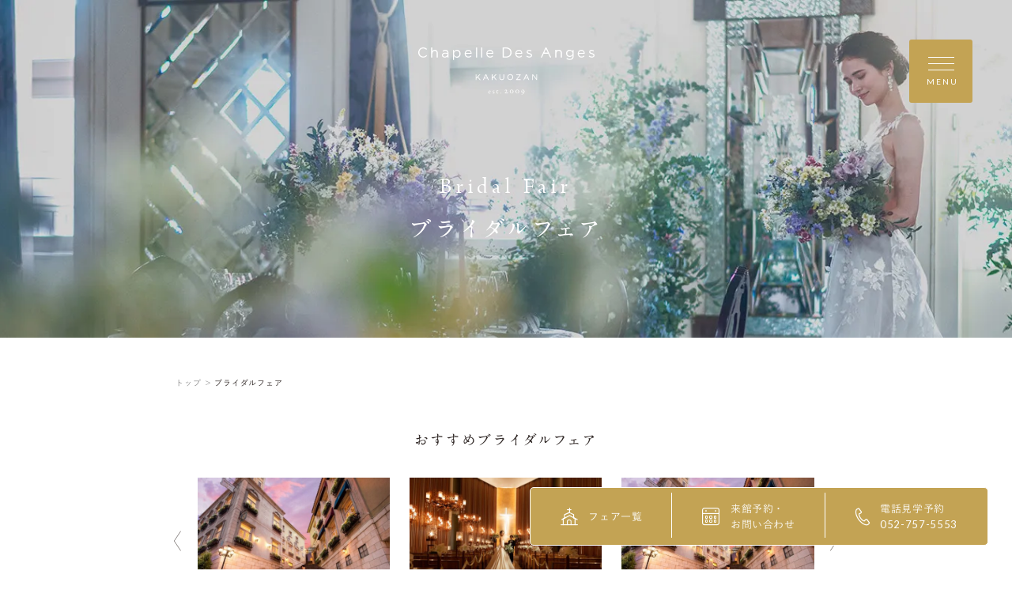

--- FILE ---
content_type: text/html; charset=UTF-8
request_url: https://www.anges-nagoya.com/fair/date/2024/01/17/
body_size: 18805
content:
<!DOCTYPE html>
<html lang="jp">

<head>
  <meta charset="UTF-8">
  <meta name="format-detection" content="telephone=no">
  <meta name="viewport" content="width=device-width, shrink-to-fit=no">
  <meta http-equiv="X-UA-Compatible" content="IE=edge">
    <meta name='robots' content='index, follow, max-image-preview:large, max-snippet:-1, max-video-preview:-1' />
	<style>img:is([sizes="auto" i], [sizes^="auto," i]) { contain-intrinsic-size: 3000px 1500px }</style>
	
	<!-- This site is optimized with the Yoast SEO plugin v25.6 - https://yoast.com/wordpress/plugins/seo/ -->
	<title>ブライダルフェア【公式】名古屋・覚王山の結婚式場 | 覚王山ル・アンジェ教会</title>
	<link rel="canonical" href="https://www.anges-nagoya.com/fair/" />
	<meta property="og:locale" content="ja_JP" />
	<meta property="og:type" content="website" />
	<meta property="og:title" content="ブライダルフェア【公式】名古屋・覚王山の結婚式場 | 覚王山ル・アンジェ教会" />
	<meta property="og:url" content="https://www.anges-nagoya.com/fair/" />
	<meta property="og:site_name" content="覚王山ル・アンジェ教会" />
	<meta property="og:image" content="https://www.anges-nagoya.com/wp-content/uploads/2020/02/fv-01_PC.jpg" />
	<meta property="og:image:width" content="1500" />
	<meta property="og:image:height" content="880" />
	<meta property="og:image:type" content="image/jpeg" />
	<meta name="twitter:card" content="summary_large_image" />
	<script type="application/ld+json" class="yoast-schema-graph">{"@context":"https://schema.org","@graph":[{"@type":"CollectionPage","@id":"https://www.anges-nagoya.com/fair/","url":"https://www.anges-nagoya.com/fair/","name":"ブライダルフェア【公式】名古屋・覚王山の結婚式場 | 覚王山ル・アンジェ教会","isPartOf":{"@id":"https://www.anges-nagoya.com/#website"},"breadcrumb":{"@id":"https://www.anges-nagoya.com/fair/#breadcrumb"},"inLanguage":"ja"},{"@type":"BreadcrumbList","@id":"https://www.anges-nagoya.com/fair/#breadcrumb","itemListElement":[{"@type":"ListItem","position":1,"name":"ホーム","item":"https://www.anges-nagoya.com/"},{"@type":"ListItem","position":2,"name":"イベント"}]},{"@type":"WebSite","@id":"https://www.anges-nagoya.com/#website","url":"https://www.anges-nagoya.com/","name":"名古屋の結婚式場・ウエディングは覚王山ル・アンジェ教会","description":"","potentialAction":[{"@type":"SearchAction","target":{"@type":"EntryPoint","urlTemplate":"https://www.anges-nagoya.com/?s={search_term_string}"},"query-input":{"@type":"PropertyValueSpecification","valueRequired":true,"valueName":"search_term_string"}}],"inLanguage":"ja"}]}</script>
	<!-- / Yoast SEO plugin. -->


<link rel="alternate" type="application/rss+xml" title="覚王山ル・アンジェ教会 &raquo; フェア フィード" href="https://www.anges-nagoya.com/fair/feed/" />
<script type="text/javascript">
/* <![CDATA[ */
window._wpemojiSettings = {"baseUrl":"https:\/\/s.w.org\/images\/core\/emoji\/16.0.1\/72x72\/","ext":".png","svgUrl":"https:\/\/s.w.org\/images\/core\/emoji\/16.0.1\/svg\/","svgExt":".svg","source":{"concatemoji":"https:\/\/www.anges-nagoya.com\/wp-includes\/js\/wp-emoji-release.min.js?ver=6.8.3"}};
/*! This file is auto-generated */
!function(s,n){var o,i,e;function c(e){try{var t={supportTests:e,timestamp:(new Date).valueOf()};sessionStorage.setItem(o,JSON.stringify(t))}catch(e){}}function p(e,t,n){e.clearRect(0,0,e.canvas.width,e.canvas.height),e.fillText(t,0,0);var t=new Uint32Array(e.getImageData(0,0,e.canvas.width,e.canvas.height).data),a=(e.clearRect(0,0,e.canvas.width,e.canvas.height),e.fillText(n,0,0),new Uint32Array(e.getImageData(0,0,e.canvas.width,e.canvas.height).data));return t.every(function(e,t){return e===a[t]})}function u(e,t){e.clearRect(0,0,e.canvas.width,e.canvas.height),e.fillText(t,0,0);for(var n=e.getImageData(16,16,1,1),a=0;a<n.data.length;a++)if(0!==n.data[a])return!1;return!0}function f(e,t,n,a){switch(t){case"flag":return n(e,"\ud83c\udff3\ufe0f\u200d\u26a7\ufe0f","\ud83c\udff3\ufe0f\u200b\u26a7\ufe0f")?!1:!n(e,"\ud83c\udde8\ud83c\uddf6","\ud83c\udde8\u200b\ud83c\uddf6")&&!n(e,"\ud83c\udff4\udb40\udc67\udb40\udc62\udb40\udc65\udb40\udc6e\udb40\udc67\udb40\udc7f","\ud83c\udff4\u200b\udb40\udc67\u200b\udb40\udc62\u200b\udb40\udc65\u200b\udb40\udc6e\u200b\udb40\udc67\u200b\udb40\udc7f");case"emoji":return!a(e,"\ud83e\udedf")}return!1}function g(e,t,n,a){var r="undefined"!=typeof WorkerGlobalScope&&self instanceof WorkerGlobalScope?new OffscreenCanvas(300,150):s.createElement("canvas"),o=r.getContext("2d",{willReadFrequently:!0}),i=(o.textBaseline="top",o.font="600 32px Arial",{});return e.forEach(function(e){i[e]=t(o,e,n,a)}),i}function t(e){var t=s.createElement("script");t.src=e,t.defer=!0,s.head.appendChild(t)}"undefined"!=typeof Promise&&(o="wpEmojiSettingsSupports",i=["flag","emoji"],n.supports={everything:!0,everythingExceptFlag:!0},e=new Promise(function(e){s.addEventListener("DOMContentLoaded",e,{once:!0})}),new Promise(function(t){var n=function(){try{var e=JSON.parse(sessionStorage.getItem(o));if("object"==typeof e&&"number"==typeof e.timestamp&&(new Date).valueOf()<e.timestamp+604800&&"object"==typeof e.supportTests)return e.supportTests}catch(e){}return null}();if(!n){if("undefined"!=typeof Worker&&"undefined"!=typeof OffscreenCanvas&&"undefined"!=typeof URL&&URL.createObjectURL&&"undefined"!=typeof Blob)try{var e="postMessage("+g.toString()+"("+[JSON.stringify(i),f.toString(),p.toString(),u.toString()].join(",")+"));",a=new Blob([e],{type:"text/javascript"}),r=new Worker(URL.createObjectURL(a),{name:"wpTestEmojiSupports"});return void(r.onmessage=function(e){c(n=e.data),r.terminate(),t(n)})}catch(e){}c(n=g(i,f,p,u))}t(n)}).then(function(e){for(var t in e)n.supports[t]=e[t],n.supports.everything=n.supports.everything&&n.supports[t],"flag"!==t&&(n.supports.everythingExceptFlag=n.supports.everythingExceptFlag&&n.supports[t]);n.supports.everythingExceptFlag=n.supports.everythingExceptFlag&&!n.supports.flag,n.DOMReady=!1,n.readyCallback=function(){n.DOMReady=!0}}).then(function(){return e}).then(function(){var e;n.supports.everything||(n.readyCallback(),(e=n.source||{}).concatemoji?t(e.concatemoji):e.wpemoji&&e.twemoji&&(t(e.twemoji),t(e.wpemoji)))}))}((window,document),window._wpemojiSettings);
/* ]]> */
</script>
<style id='wp-emoji-styles-inline-css' type='text/css'>

	img.wp-smiley, img.emoji {
		display: inline !important;
		border: none !important;
		box-shadow: none !important;
		height: 1em !important;
		width: 1em !important;
		margin: 0 0.07em !important;
		vertical-align: -0.1em !important;
		background: none !important;
		padding: 0 !important;
	}
</style>
<link rel='stylesheet' id='wp-block-library-css' href='https://www.anges-nagoya.com/wp-includes/css/dist/block-library/style.min.css?ver=6.8.3' type='text/css' media='all' />
<style id='classic-theme-styles-inline-css' type='text/css'>
/*! This file is auto-generated */
.wp-block-button__link{color:#fff;background-color:#32373c;border-radius:9999px;box-shadow:none;text-decoration:none;padding:calc(.667em + 2px) calc(1.333em + 2px);font-size:1.125em}.wp-block-file__button{background:#32373c;color:#fff;text-decoration:none}
</style>
<style id='global-styles-inline-css' type='text/css'>
:root{--wp--preset--aspect-ratio--square: 1;--wp--preset--aspect-ratio--4-3: 4/3;--wp--preset--aspect-ratio--3-4: 3/4;--wp--preset--aspect-ratio--3-2: 3/2;--wp--preset--aspect-ratio--2-3: 2/3;--wp--preset--aspect-ratio--16-9: 16/9;--wp--preset--aspect-ratio--9-16: 9/16;--wp--preset--color--black: #000000;--wp--preset--color--cyan-bluish-gray: #abb8c3;--wp--preset--color--white: #ffffff;--wp--preset--color--pale-pink: #f78da7;--wp--preset--color--vivid-red: #cf2e2e;--wp--preset--color--luminous-vivid-orange: #ff6900;--wp--preset--color--luminous-vivid-amber: #fcb900;--wp--preset--color--light-green-cyan: #7bdcb5;--wp--preset--color--vivid-green-cyan: #00d084;--wp--preset--color--pale-cyan-blue: #8ed1fc;--wp--preset--color--vivid-cyan-blue: #0693e3;--wp--preset--color--vivid-purple: #9b51e0;--wp--preset--gradient--vivid-cyan-blue-to-vivid-purple: linear-gradient(135deg,rgba(6,147,227,1) 0%,rgb(155,81,224) 100%);--wp--preset--gradient--light-green-cyan-to-vivid-green-cyan: linear-gradient(135deg,rgb(122,220,180) 0%,rgb(0,208,130) 100%);--wp--preset--gradient--luminous-vivid-amber-to-luminous-vivid-orange: linear-gradient(135deg,rgba(252,185,0,1) 0%,rgba(255,105,0,1) 100%);--wp--preset--gradient--luminous-vivid-orange-to-vivid-red: linear-gradient(135deg,rgba(255,105,0,1) 0%,rgb(207,46,46) 100%);--wp--preset--gradient--very-light-gray-to-cyan-bluish-gray: linear-gradient(135deg,rgb(238,238,238) 0%,rgb(169,184,195) 100%);--wp--preset--gradient--cool-to-warm-spectrum: linear-gradient(135deg,rgb(74,234,220) 0%,rgb(151,120,209) 20%,rgb(207,42,186) 40%,rgb(238,44,130) 60%,rgb(251,105,98) 80%,rgb(254,248,76) 100%);--wp--preset--gradient--blush-light-purple: linear-gradient(135deg,rgb(255,206,236) 0%,rgb(152,150,240) 100%);--wp--preset--gradient--blush-bordeaux: linear-gradient(135deg,rgb(254,205,165) 0%,rgb(254,45,45) 50%,rgb(107,0,62) 100%);--wp--preset--gradient--luminous-dusk: linear-gradient(135deg,rgb(255,203,112) 0%,rgb(199,81,192) 50%,rgb(65,88,208) 100%);--wp--preset--gradient--pale-ocean: linear-gradient(135deg,rgb(255,245,203) 0%,rgb(182,227,212) 50%,rgb(51,167,181) 100%);--wp--preset--gradient--electric-grass: linear-gradient(135deg,rgb(202,248,128) 0%,rgb(113,206,126) 100%);--wp--preset--gradient--midnight: linear-gradient(135deg,rgb(2,3,129) 0%,rgb(40,116,252) 100%);--wp--preset--font-size--small: 13px;--wp--preset--font-size--medium: 20px;--wp--preset--font-size--large: 36px;--wp--preset--font-size--x-large: 42px;--wp--preset--spacing--20: 0.44rem;--wp--preset--spacing--30: 0.67rem;--wp--preset--spacing--40: 1rem;--wp--preset--spacing--50: 1.5rem;--wp--preset--spacing--60: 2.25rem;--wp--preset--spacing--70: 3.38rem;--wp--preset--spacing--80: 5.06rem;--wp--preset--shadow--natural: 6px 6px 9px rgba(0, 0, 0, 0.2);--wp--preset--shadow--deep: 12px 12px 50px rgba(0, 0, 0, 0.4);--wp--preset--shadow--sharp: 6px 6px 0px rgba(0, 0, 0, 0.2);--wp--preset--shadow--outlined: 6px 6px 0px -3px rgba(255, 255, 255, 1), 6px 6px rgba(0, 0, 0, 1);--wp--preset--shadow--crisp: 6px 6px 0px rgba(0, 0, 0, 1);}:where(.is-layout-flex){gap: 0.5em;}:where(.is-layout-grid){gap: 0.5em;}body .is-layout-flex{display: flex;}.is-layout-flex{flex-wrap: wrap;align-items: center;}.is-layout-flex > :is(*, div){margin: 0;}body .is-layout-grid{display: grid;}.is-layout-grid > :is(*, div){margin: 0;}:where(.wp-block-columns.is-layout-flex){gap: 2em;}:where(.wp-block-columns.is-layout-grid){gap: 2em;}:where(.wp-block-post-template.is-layout-flex){gap: 1.25em;}:where(.wp-block-post-template.is-layout-grid){gap: 1.25em;}.has-black-color{color: var(--wp--preset--color--black) !important;}.has-cyan-bluish-gray-color{color: var(--wp--preset--color--cyan-bluish-gray) !important;}.has-white-color{color: var(--wp--preset--color--white) !important;}.has-pale-pink-color{color: var(--wp--preset--color--pale-pink) !important;}.has-vivid-red-color{color: var(--wp--preset--color--vivid-red) !important;}.has-luminous-vivid-orange-color{color: var(--wp--preset--color--luminous-vivid-orange) !important;}.has-luminous-vivid-amber-color{color: var(--wp--preset--color--luminous-vivid-amber) !important;}.has-light-green-cyan-color{color: var(--wp--preset--color--light-green-cyan) !important;}.has-vivid-green-cyan-color{color: var(--wp--preset--color--vivid-green-cyan) !important;}.has-pale-cyan-blue-color{color: var(--wp--preset--color--pale-cyan-blue) !important;}.has-vivid-cyan-blue-color{color: var(--wp--preset--color--vivid-cyan-blue) !important;}.has-vivid-purple-color{color: var(--wp--preset--color--vivid-purple) !important;}.has-black-background-color{background-color: var(--wp--preset--color--black) !important;}.has-cyan-bluish-gray-background-color{background-color: var(--wp--preset--color--cyan-bluish-gray) !important;}.has-white-background-color{background-color: var(--wp--preset--color--white) !important;}.has-pale-pink-background-color{background-color: var(--wp--preset--color--pale-pink) !important;}.has-vivid-red-background-color{background-color: var(--wp--preset--color--vivid-red) !important;}.has-luminous-vivid-orange-background-color{background-color: var(--wp--preset--color--luminous-vivid-orange) !important;}.has-luminous-vivid-amber-background-color{background-color: var(--wp--preset--color--luminous-vivid-amber) !important;}.has-light-green-cyan-background-color{background-color: var(--wp--preset--color--light-green-cyan) !important;}.has-vivid-green-cyan-background-color{background-color: var(--wp--preset--color--vivid-green-cyan) !important;}.has-pale-cyan-blue-background-color{background-color: var(--wp--preset--color--pale-cyan-blue) !important;}.has-vivid-cyan-blue-background-color{background-color: var(--wp--preset--color--vivid-cyan-blue) !important;}.has-vivid-purple-background-color{background-color: var(--wp--preset--color--vivid-purple) !important;}.has-black-border-color{border-color: var(--wp--preset--color--black) !important;}.has-cyan-bluish-gray-border-color{border-color: var(--wp--preset--color--cyan-bluish-gray) !important;}.has-white-border-color{border-color: var(--wp--preset--color--white) !important;}.has-pale-pink-border-color{border-color: var(--wp--preset--color--pale-pink) !important;}.has-vivid-red-border-color{border-color: var(--wp--preset--color--vivid-red) !important;}.has-luminous-vivid-orange-border-color{border-color: var(--wp--preset--color--luminous-vivid-orange) !important;}.has-luminous-vivid-amber-border-color{border-color: var(--wp--preset--color--luminous-vivid-amber) !important;}.has-light-green-cyan-border-color{border-color: var(--wp--preset--color--light-green-cyan) !important;}.has-vivid-green-cyan-border-color{border-color: var(--wp--preset--color--vivid-green-cyan) !important;}.has-pale-cyan-blue-border-color{border-color: var(--wp--preset--color--pale-cyan-blue) !important;}.has-vivid-cyan-blue-border-color{border-color: var(--wp--preset--color--vivid-cyan-blue) !important;}.has-vivid-purple-border-color{border-color: var(--wp--preset--color--vivid-purple) !important;}.has-vivid-cyan-blue-to-vivid-purple-gradient-background{background: var(--wp--preset--gradient--vivid-cyan-blue-to-vivid-purple) !important;}.has-light-green-cyan-to-vivid-green-cyan-gradient-background{background: var(--wp--preset--gradient--light-green-cyan-to-vivid-green-cyan) !important;}.has-luminous-vivid-amber-to-luminous-vivid-orange-gradient-background{background: var(--wp--preset--gradient--luminous-vivid-amber-to-luminous-vivid-orange) !important;}.has-luminous-vivid-orange-to-vivid-red-gradient-background{background: var(--wp--preset--gradient--luminous-vivid-orange-to-vivid-red) !important;}.has-very-light-gray-to-cyan-bluish-gray-gradient-background{background: var(--wp--preset--gradient--very-light-gray-to-cyan-bluish-gray) !important;}.has-cool-to-warm-spectrum-gradient-background{background: var(--wp--preset--gradient--cool-to-warm-spectrum) !important;}.has-blush-light-purple-gradient-background{background: var(--wp--preset--gradient--blush-light-purple) !important;}.has-blush-bordeaux-gradient-background{background: var(--wp--preset--gradient--blush-bordeaux) !important;}.has-luminous-dusk-gradient-background{background: var(--wp--preset--gradient--luminous-dusk) !important;}.has-pale-ocean-gradient-background{background: var(--wp--preset--gradient--pale-ocean) !important;}.has-electric-grass-gradient-background{background: var(--wp--preset--gradient--electric-grass) !important;}.has-midnight-gradient-background{background: var(--wp--preset--gradient--midnight) !important;}.has-small-font-size{font-size: var(--wp--preset--font-size--small) !important;}.has-medium-font-size{font-size: var(--wp--preset--font-size--medium) !important;}.has-large-font-size{font-size: var(--wp--preset--font-size--large) !important;}.has-x-large-font-size{font-size: var(--wp--preset--font-size--x-large) !important;}
:where(.wp-block-post-template.is-layout-flex){gap: 1.25em;}:where(.wp-block-post-template.is-layout-grid){gap: 1.25em;}
:where(.wp-block-columns.is-layout-flex){gap: 2em;}:where(.wp-block-columns.is-layout-grid){gap: 2em;}
:root :where(.wp-block-pullquote){font-size: 1.5em;line-height: 1.6;}
</style>
<link rel="https://api.w.org/" href="https://www.anges-nagoya.com/wp-json/" /><link rel="EditURI" type="application/rsd+xml" title="RSD" href="https://www.anges-nagoya.com/xmlrpc.php?rsd" />
  <link rel="shortcut icon" href="https://www.anges-nagoya.com/wp-content/themes/anges-nagoya/assets/images/common/ogp/favicon.ico">
  <link rel="apple-touch-icon" sizes="152x152" href="https://www.anges-nagoya.com/wp-content/themes/anges-nagoya/assets/images/common/appleicon.png">

  <script data-landinghub="dispatcher-helper-tag">(function(w,d,i,wl){const u=new URL('https://airport.landinghub.cloud/dispatcher/manifest.json');u.searchParams.set('id',i);u.searchParams.set('location',w.location.href);wl.length&&u.searchParams.set('wl',wl.join(','));const l=d.createElement('link');l.rel='preload';l.as='fetch';l.crossOrigin='anonymous';l.href=u.href;d.head.prepend(l)})(window,document,'355b4357-841a-49ea-80c7-fdbb99d63a13',[])</script>
  <script src="https://airport.landinghub.cloud/dispatcher/latest/index.js?id=355b4357-841a-49ea-80c7-fdbb99d63a13" data-landinghub="dispatcher-tag" referrerpolicy="strict-origin"></script>

  <script>
    (function(d) {
      var config = {
          kitId: 'gjp4yzy',
          scriptTimeout: 3000,
          async: true
        },
        h = d.documentElement,
        t = setTimeout(function() {
          h.className = h.className.replace(/\bwf-loading\b/g, "") + " wf-inactive";
        }, config.scriptTimeout),
        tk = d.createElement("script"),
        f = false,
        s = d.getElementsByTagName("script")[0],
        a;
      h.className += " wf-loading";
      tk.src = 'https://use.typekit.net/' + config.kitId + '.js';
      tk.async = true;
      tk.onload = tk.onreadystatechange = function() {
        a = this.readyState;
        if (f || a && a != "complete" && a != "loaded") return;
        f = true;
        clearTimeout(t);
        try {
          Typekit.load(config)
        } catch (e) {}
      };
      s.parentNode.insertBefore(tk, s)
    })(document);
  </script>
  <script>
    (function(d) {
      var config = {
          kitId: 'gjp4yzy',
          scriptTimeout: 3000,
          async: true
        },
        h = d.documentElement,
        t = setTimeout(function() {
          h.className = h.className.replace(/\bwf-loading\b/g, "") + " wf-inactive";
        }, config.scriptTimeout),
        tk = d.createElement("script"),
        f = false,
        s = d.getElementsByTagName("script")[0],
        a;
      h.className += " wf-loading";
      tk.src = 'https://use.typekit.net/' + config.kitId + '.js';
      tk.async = true;
      tk.onload = tk.onreadystatechange = function() {
        a = this.readyState;
        if (f || a && a != "complete" && a != "loaded") return;
        f = true;
        clearTimeout(t);
        try {
          Typekit.load(config)
        } catch (e) {}
      };
      s.parentNode.insertBefore(tk, s)
    })(document);
  </script>
  <link href="https://fonts.googleapis.com/css?family=Lato&display=swap" rel="stylesheet">
  <link rel="stylesheet" href="https://morisawafonts.net/c/01K4XTMRXY4AWF41861W81FW0C/mf.css">
  <link rel="stylesheet" href="https://www.anges-nagoya.com/wp-content/themes/anges-nagoya/assets/css/style.css?v=20251121">

      <!-- Global site tag (gtag.js) - Google Analytics -->
    <script async src="https://www.googletagmanager.com/gtag/js?id=UA-4422786-13"></script>
    <script>
      window.dataLayer = window.dataLayer || [];

      function gtag() {
        dataLayer.push(arguments);
      }
      gtag('js', new Date());

      gtag('config', 'UA-4422786-13');
    </script>

    <!-- Google Tag Manager -->
    <script>
      (function(w, d, s, l, i) {
        w[l] = w[l] || [];
        w[l].push({
          'gtm.start': new Date().getTime(),
          event: 'gtm.js'
        });
        var f = d.getElementsByTagName(s)[0],
          j = d.createElement(s),
          dl = l != 'dataLayer' ? '&l=' + l : '';
        j.async = true;
        j.src =
          'https://www.googletagmanager.com/gtm.js?id=' + i + dl;
        f.parentNode.insertBefore(j, f);
      })(window, document, 'script', 'dataLayer', 'GTM-T3MV5Z5');
    </script>
    <!-- End Google Tag Manager -->

    </head>

<body>
      <!-- Google Tag Manager (noscript) -->
    <noscript><iframe src="https://www.googletagmanager.com/ns.html?id=GTM-T3MV5Z5" height="0" width="0" style="display:none;visibility:hidden"></iframe></noscript>
    <!-- End Google Tag Manager (noscript) -->
  <div class="loader" id="js-loader"></div>
<div id="js-container" class="container fair-index">
    <svg xmlns="http://www.w3.org/2000/svg" xmlns:xlink="http://www.w3.org/1999/xlink" x="0px" y="0px" style="enable-background:new 0 0 141.73 38.19;" xml:space="preserve" class="svg-symbol">
	 <symbol viewBox="0 0 141.73 38.16" id="logo">
	 <g>
	<g>
		<polygon class="st0" points="48.11,23.59 50.07,21.58 49.33,21.58 49.31,21.58 46.78,24.21 46.78,21.58 46.24,21.58 46.2,21.58 
			46.2,26.16 46.74,26.16 46.78,26.16 46.78,24.93 47.7,24 49.41,26.16 50.07,26.16 50.15,26.16 50.1,26.1 		"/>
		<path class="st0" d="M54.63,21.55h-0.5h-0.03l-2.09,4.61h0.58h0.03l0.53-1.19h2.4l0.53,1.19h0.57h0.06l-0.02-0.05L54.63,21.55z
			 M55.32,24.44h-1.93l0.97-2.16L55.32,24.44z"/>
		<polygon class="st0" points="61.02,23.59 62.99,21.58 62.24,21.58 62.23,21.58 59.7,24.21 59.7,21.58 59.15,21.58 59.11,21.58 
			59.11,26.16 59.66,26.16 59.7,26.16 59.7,24.93 60.61,24 62.33,26.16 62.98,26.16 63.06,26.16 63.01,26.1 		"/>
		<path class="st0" d="M68.51,21.58v2.66c0,0.97-0.5,1.44-1.32,1.45c-0.84,0-1.33-0.52-1.34-1.48v-2.62h-0.55h-0.04v2.66
			c0,0.64,0.19,1.14,0.53,1.48c0.34,0.34,0.82,0.51,1.38,0.51c0.57,0,1.05-0.17,1.39-0.52c0.34-0.34,0.53-0.85,0.53-1.51v-2.62
			h-0.55H68.51z"/>
		<path class="st0" d="M73.97,21.51c-1.39,0-2.34,1.1-2.34,2.37c0,1.27,0.94,2.36,2.33,2.36c1.39,0,2.34-1.1,2.34-2.37
			C76.3,22.6,75.36,21.51,73.97,21.51z M73.97,25.69c-1.01,0-1.73-0.81-1.74-1.82c0-1.01,0.72-1.81,1.72-1.81
			c1,0,1.73,0.81,1.73,1.82C75.69,24.89,74.98,25.69,73.97,25.69z"/>
		<polygon class="st0" points="78.79,22.08 78.79,22.12 78.83,22.12 81.57,22.12 78.7,25.77 78.7,26.12 78.7,26.16 82.38,26.16 
			82.38,25.66 82.38,25.63 79.5,25.63 82.38,21.98 82.38,21.62 82.38,21.58 78.79,21.58 		"/>
		<path class="st0" d="M87.17,21.55h-0.5h-0.03l-2.08,4.61h0.58h0.03l0.53-1.19h2.4l0.53,1.19h0.57h0.06l-0.02-0.05L87.17,21.55z
			 M87.86,24.44h-1.93l0.97-2.16L87.86,24.44z"/>
		<polygon class="st0" points="95,21.58 94.96,21.58 94.96,21.62 94.96,25.11 92.19,21.58 91.69,21.58 91.65,21.58 91.65,26.16 
			92.19,26.16 92.23,26.16 92.23,22.54 95.07,26.16 95.5,26.16 95.54,26.16 95.54,21.58 		"/>
	</g>
	<g>
		<path class="st0" d="M58.02,34.88c0.13,0.12,0.21,0.29,0.21,0.49c0,0.04-0.05,0.1-0.11,0.1s-1.07,0-1.34-0.01
			c-0.02,0-0.04,0.03-0.05,0.05c-0.02,0.05-0.03,0.15-0.03,0.21c0,0.23,0.09,0.5,0.22,0.67c0.13,0.18,0.38,0.32,0.66,0.32
			c0.26,0,0.44-0.06,0.54-0.21c0.02-0.04,0.05-0.07,0.08-0.07c0.04,0,0.05,0.04,0.05,0.07c0,0.05-0.02,0.11-0.04,0.14
			c-0.21,0.3-0.52,0.44-0.85,0.44c-0.64,0-1.06-0.48-1.06-1.17c0-0.47,0.25-0.94,0.71-1.15c0.15-0.07,0.35-0.11,0.45-0.11
			C57.64,34.65,57.87,34.73,58.02,34.88z M56.78,35.24c-0.01,0.03,0.01,0.06,0.02,0.06c0.15,0.01,0.47,0.01,0.76,0
			c0.14,0,0.2-0.03,0.2-0.15c0-0.17-0.18-0.35-0.39-0.35C57.11,34.81,56.89,34.97,56.78,35.24z"/>
		<path class="st0" d="M60.97,34.68c0.06,0.01,0.18,0.06,0.19,0.06c0.01,0.01,0.05,0.05,0.05,0.08c0,0.11,0.02,0.31,0.02,0.35
			c0,0.05-0.02,0.11-0.07,0.11c-0.02,0-0.06-0.04-0.09-0.1c-0.13-0.28-0.28-0.39-0.47-0.39c-0.24,0-0.35,0.24-0.35,0.37
			c0,0.2,0.19,0.35,0.58,0.57c0.33,0.19,0.46,0.39,0.46,0.66c0,0.27-0.19,0.47-0.34,0.58c-0.11,0.07-0.31,0.13-0.49,0.13
			c-0.18,0-0.47-0.05-0.57-0.13c-0.02-0.03-0.09-0.28-0.09-0.45c0-0.06,0.01-0.12,0.05-0.12c0.05,0,0.09,0.07,0.12,0.13
			c0.17,0.3,0.32,0.42,0.54,0.42c0.08,0,0.17-0.04,0.24-0.09c0.09-0.07,0.13-0.21,0.13-0.32c0-0.16-0.08-0.28-0.26-0.39
			c-0.14-0.1-0.18-0.13-0.36-0.25c-0.18-0.11-0.37-0.32-0.37-0.59c0-0.2,0.1-0.39,0.32-0.53c0.11-0.07,0.27-0.12,0.47-0.12
			C60.78,34.65,60.9,34.67,60.97,34.68z"/>
		<path class="st0" d="M64.34,34.71c0.01,0,0.06,0.03,0.06,0.05c0-0.02,0.02,0.15,0.02,0.22c0,0.05-0.11,0.06-0.15,0.06
			c-0.02,0-0.58,0-0.64,0c-0.03,0-0.05,0.03-0.05,0.04c-0.01,0.12-0.01,0.98-0.01,1.27c0,0.15,0.04,0.22,0.1,0.29
			c0.11,0.1,0.24,0.11,0.36,0.11c0.08,0,0.2-0.03,0.29-0.09c0.05-0.03,0.06-0.04,0.09-0.04c0.01,0,0.03,0.01,0.03,0.06
			c0,0.05-0.04,0.11-0.08,0.15c-0.16,0.15-0.37,0.26-0.63,0.26c-0.24,0-0.45-0.15-0.52-0.28c-0.06-0.1-0.08-0.22-0.08-0.39
			c0-0.22,0.02-1.1,0.02-1.31c0-0.04-0.11-0.08-0.22-0.12c-0.05-0.02-0.08-0.05-0.08-0.06c0-0.02,0.02-0.05,0.03-0.06
			c0.21-0.17,0.39-0.31,0.47-0.41c0.07-0.08,0.11-0.13,0.14-0.13c0.03,0,0.08,0.05,0.08,0.06c0,0.02,0,0.11,0,0.28
			c0,0.02,0.02,0.05,0.05,0.05C63.74,34.73,64.32,34.71,64.34,34.71z"/>
		<path class="st0" d="M66.66,36.76c0,0.19-0.14,0.34-0.33,0.34c-0.14,0-0.32-0.09-0.32-0.34c0-0.25,0.22-0.34,0.32-0.34
			C66.58,36.42,66.66,36.64,66.66,36.76z"/>
		<path class="st0" d="M72.05,35.98c0.02-0.04,0.08-0.08,0.13-0.07c0.03,0,0.03,0.05,0.02,0.08c-0.11,0.31-0.18,0.52-0.23,0.79
			c-0.02,0.1-0.06,0.11-0.09,0.11h-0.01c-0.45-0.03-0.76-0.03-1.25-0.03c-0.45,0-0.69,0-1.14,0.02c-0.04,0-0.06-0.08,0-0.14
			c0.12-0.12,0.31-0.31,0.42-0.4c0.15-0.13,0.93-0.77,0.95-1.32c0.01-0.33-0.18-0.56-0.45-0.56c-0.31,0-0.57,0.07-0.81,0.33
			c-0.03,0.03-0.05,0.06-0.08,0.05c-0.04-0.01-0.06-0.06-0.06-0.1c0-0.06,0.33-0.76,1.15-0.76c0.45,0,0.72,0.42,0.72,0.86
			c0,0.22-0.12,0.49-0.29,0.69c-0.21,0.25-0.77,0.77-0.84,0.82c-0.04,0.03,0.02,0.06,0.06,0.06h1.14
			C71.67,36.42,71.92,36.24,72.05,35.98z"/>
		<path class="st0" d="M76.58,35.46c0,0.83-0.66,1.52-1.48,1.52c-0.84,0-1.49-0.7-1.49-1.53c0-0.81,0.67-1.46,1.48-1.46
			C75.9,33.99,76.58,34.64,76.58,35.46z M74.15,35.45c0,0.59,0.33,1.24,0.9,1.24c0.57,0,0.99-0.36,0.99-1.23
			c0-0.58-0.32-1.18-0.91-1.18C74.56,34.28,74.15,34.77,74.15,35.45z"/>
		<path class="st0" d="M81.16,35.46c0,0.83-0.66,1.52-1.48,1.52c-0.84,0-1.49-0.7-1.49-1.53c0-0.81,0.67-1.46,1.48-1.46
			C80.48,33.99,81.16,34.64,81.16,35.46z M78.73,35.45c0,0.59,0.33,1.24,0.9,1.24c0.57,0,0.99-0.36,0.99-1.23
			c0-0.58-0.32-1.18-0.91-1.18C79.14,34.28,78.73,34.77,78.73,35.45z"/>
		<path class="st0" d="M85.45,35.41c0,0.79-0.5,1.42-0.88,1.79c-0.38,0.38-1.23,0.9-1.71,0.97h-0.03c-0.03,0-0.06-0.01-0.06-0.03
			c0-0.05,0.05-0.08,0.1-0.09c0.4-0.13,1.21-0.78,1.5-1.17c0.25-0.33,0.53-0.79,0.53-1.58c0-0.58-0.38-1.05-0.89-1.05
			c-0.45,0-0.67,0.43-0.67,0.77c0,0.42,0.31,0.87,0.68,0.87c0.29,0,0.38-0.1,0.56-0.18c0.03-0.01,0.06,0.05,0.05,0.08
			c-0.05,0.09-0.15,0.19-0.23,0.24c-0.1,0.08-0.38,0.23-0.64,0.23c-0.48,0-0.9-0.38-0.9-0.88c0-0.63,0.54-1.39,1.38-1.39
			C84.9,33.99,85.45,34.58,85.45,35.41z"/>
	</g>
	<g>
		<g>
			<path class="st0" d="M70.72,8.14H67.9V0h2.83c2.56,0,4.33,1.76,4.33,4.06S73.28,8.14,70.72,8.14z M70.72,0.85h-1.91v6.45h1.91
				c2.06,0,3.37-1.4,3.37-3.21S72.78,0.85,70.72,0.85z"/>
			<path class="st0" d="M81.04,7.37c0.82,0,1.4-0.34,1.89-0.85l0.56,0.5c-0.6,0.67-1.33,1.13-2.47,1.13c-1.65,0-2.99-1.26-2.99-3.13
				c0-1.74,1.22-3.13,2.88-3.13c1.21,0,1.92,0.59,2.29,1.26c0.47,0.87,0.39,1.87,0.39,1.87h-4.71C78.87,6.45,79.74,7.37,81.04,7.37z
				 M82.79,4.38C82.7,3.29,82.1,2.67,80.9,2.67c-1.04,0-1.89,0.62-2,1.71H82.79z"/>
			<path class="st0" d="M89.36,8.14c-0.86,0-1.82-0.34-2.5-0.89l0.46-0.64c0.65,0.49,1.38,0.77,2.09,0.77
				c0.72,0,1.25-0.37,1.25-0.96V6.4c0-0.61-0.71-0.84-1.51-1.06c-0.95-0.27-2-0.6-2-1.71V3.61c0-1.04,0.86-1.73,2.06-1.73
				c0.74,0,1.26,0.26,1.88,0.67l-0.41,0.68c-0.56-0.36-0.91-0.58-1.49-0.58c-0.71,0-1.17,0.37-1.17,0.88v0.02
				c0,0.57,0.75,0.79,1.55,1.04c0.94,0.28,1.94,0.64,1.94,1.73v0.02C91.51,7.48,90.56,8.14,89.36,8.14z"/>
		</g>
		<g>
			<path class="st0" d="M3.95,8.14C1.68,8.14,0,6.36,0,4.08C0,1.83,1.67,0,3.98,0c1.43,0,2.28,0.51,3.07,1.25L6.44,1.9
				C5.78,1.27,5.04,0.82,3.97,0.82c-1.74,0-3.05,1.41-3.05,3.24s1.32,3.26,3.05,3.26c1.08,0,1.79-0.42,2.54-1.14L7.1,6.76
				C6.28,7.59,5.38,8.14,3.95,8.14z"/>
			<path class="st0" d="M11.28,8.14h-0.91V0h0.91v3c0.4-0.66,1.04-1.12,2.09-1.12c1.33,0,2.34,1.02,2.34,2.48v3.79H14.8V4.58
				c0-1.13-0.61-1.84-1.69-1.84c-1.05,0-1.83,1.44-1.83,2.59V8.14z"/>
			<path class="st0" d="M19.79,3.42l-0.21-0.78c0.59-0.4,1.27-0.76,2.14-0.76c1.65,0,2.58,0.84,2.58,2.44v3.83h-0.87l0-0.85
				C23,7.75,22.31,8.14,21.24,8.14c-1.12,0-2.26-0.63-2.26-1.9c0-1.29,1.05-1.97,2.59-1.97c0.77,0,1.32,0.11,1.86,0.26V4.33
				c0-1.09-0.67-1.65-1.8-1.65C20.92,2.68,20.34,3.05,19.79,3.42z M19.84,6.2c-0.01,0.86,0.76,1.23,1.58,1.23
				c1,0,2.02-1.07,2.02-1.76V5.21C23,5.08,22.4,4.95,21.67,4.95C20.53,4.95,19.85,5.43,19.84,6.2z"/>
			<path class="st0" d="M46.47,8.14V0h0.86v8.14H46.47z"/>
			<path class="st0" d="M50.61,8.14V0h0.86v8.14H50.61z"/>
			<path class="st0" d="M40.35,7.37c0.82,0,1.4-0.34,1.89-0.85l0.56,0.5c-0.6,0.67-1.33,1.13-2.47,1.13c-1.65,0-2.99-1.26-2.99-3.13
				c0-1.74,1.22-3.13,2.88-3.13c1.21,0,1.92,0.59,2.29,1.26c0.47,0.87,0.39,1.87,0.39,1.87h-4.71C38.18,6.45,39.05,7.37,40.35,7.37z
				 M42.1,4.38c-0.09-1.09-0.69-1.71-1.89-1.71c-1.04,0-1.89,0.62-2,1.71H42.1z"/>
			<path class="st0" d="M57.76,7.37c0.82,0,1.4-0.34,1.89-0.85l0.56,0.5c-0.6,0.67-1.33,1.13-2.47,1.13c-1.65,0-2.99-1.26-2.99-3.13
				c0-1.74,1.22-3.13,2.88-3.13c1.21,0,1.92,0.59,2.29,1.26c0.47,0.87,0.39,1.87,0.39,1.87h-4.71C55.59,6.45,56.46,7.37,57.76,7.37z
				 M59.51,4.38c-0.09-1.09-0.69-1.71-1.89-1.71c-1.04,0-1.89,0.62-2,1.71H59.51z"/>
			<path class="st0" d="M31.14,8.26c-1.14,0-1.87-0.62-2.34-1.3v3.07h-0.91V2.01h0.91v1.23c0.5-0.73,1.22-1.36,2.34-1.36
				c1.47,0,2.92,1.16,2.92,3.18C34.06,7.08,32.62,8.26,31.14,8.26z M30.97,2.7c-1.14,0-2.21,0.95-2.21,2.37
				c0,1.43,1.08,2.38,2.21,2.38c1.18,0,2.15-0.88,2.15-2.37C33.12,3.62,32.13,2.7,30.97,2.7z"/>
		</g>
		<g>
			<path class="st0" d="M111.08,8.14h-0.91V1.88h0.91v0.69c0.38-0.44,1.04-0.69,2.1-0.69c1.48,0,2.35,1,2.35,2.46v3.81h-0.91V4.56
				c0-1.14-0.62-1.85-1.7-1.85c-1.06,0-1.84,0.77-1.84,1.92V8.14z"/>
			<path class="st0" d="M139.58,8.14c-0.86,0-1.82-0.34-2.5-0.89l0.46-0.64c0.65,0.49,1.38,0.77,2.09,0.77
				c0.72,0,1.25-0.37,1.25-0.96V6.4c0-0.61-0.71-0.84-1.51-1.06c-0.95-0.27-2-0.6-2-1.71V3.61c0-1.04,0.86-1.73,2.06-1.73
				c0.74,0,1.26,0.26,1.88,0.67l-0.41,0.68c-0.56-0.36-0.91-0.58-1.49-0.58c-0.71,0-1.17,0.37-1.17,0.88v0.02
				c0,0.57,0.75,0.79,1.55,1.04c0.94,0.28,1.94,0.64,1.94,1.73v0.02C141.73,7.48,140.78,8.14,139.58,8.14z"/>
			<path class="st0" d="M131.26,7.37c0.82,0,1.4-0.34,1.89-0.85l0.56,0.5c-0.6,0.67-1.33,1.13-2.47,1.13
				c-1.65,0-2.99-1.26-2.99-3.13c0-1.74,1.22-3.13,2.88-3.13c1.21,0,1.92,0.59,2.29,1.26c0.47,0.87,0.39,1.87,0.39,1.87h-4.71
				C129.09,6.45,129.96,7.37,131.26,7.37z M133.01,4.38c-0.09-1.09-0.69-1.71-1.89-1.71c-1.04,0-1.89,0.62-2,1.71H133.01z"/>
			<path class="st0" d="M105.42,5.01l-0.38-0.82l-1.89-4.03L103.07,0h-0.76l-0.07,0.16l-1.89,4.03l-0.38,0.82L98.5,8.14h0.91
				l1.47-3.13h3.65l1.47,3.13h0.91L105.42,5.01z M101.26,4.19l1.44-3.07l1.44,3.07H101.26z"/>
			<path class="st0" d="M121.87,10.02c-1.02,0-1.96-0.28-2.77-0.85l0.41-0.71c0.7,0.51,1.47,0.78,2.35,0.78
				c1.35,0,2.22-0.74,2.22-2.17V6.35c-0.53,0.71-1.27,1.29-2.4,1.29c-1.46,0-2.87-1.09-2.87-2.87c0-1.79,1.42-2.89,2.87-2.89
				c1.14,0,1.89,0.57,2.38,1.23v-1.1h0.91v5.04C124.97,9.02,123.74,10.02,121.87,10.02z M121.85,2.68c-1.16,0-2.11,0.79-2.11,2.07
				c0,1.25,0.98,2.09,2.11,2.09c1.16,0,2.24-0.83,2.24-2.08C124.1,3.5,123.01,2.68,121.85,2.68z"/>
		</g>
	</g>
</g>
	 </symbol>

</svg>
<header class="global-header" id="js-global-header">
    <div class="global-header__inner">
        <a href="https://www.anges-nagoya.com/" class="global-header__logo">
        	<svg viewBox="0 0 141.73 38.16"><use xlink:href="#logo"></use></svg>
        </a>

        <div class="global-header__btn" id="js-global-header__btn">
            <div class="global-header__btn-icon">
                <span></span><span></span><span></span>
            </div>
            <div class="global-header__btn-text"><span>MENU</span><span>CLOSE</span></div>
        </div>
	</div>
	<div class="global-header__menu" id="js-global-header__menu">
		<div class="global-header__menu-container">
			<div class="global-header__menu-left">
				<div class="global-header__menu-left-inner">
					<div class="global-header__menu-logo">
						<a href="https://www.anges-nagoya.com/">
							<svg viewBox="0 0 141.73 38.16"><use xlink:href="#logo"></use></svg>
						</a>
					</div>
					<div class="global-header__menu-link">
						<a href="https://www.anges-nagoya.com/concept/"><span>コンセプト</span></a>
						<a href="https://www.anges-nagoya.com/gallery/"><span>フォトギャラリー</span></a>
						<a href="https://www.anges-nagoya.com/plan/"><span>料金プラン</span></a>
						<a href="https://www.anges-nagoya.com/report/"><span>挙式レポート&ブログ</span></a>
						<a href="https://www.anges-nagoya.com/guest/"><span>ご列席の皆様へ</span></a>
						<a href="https://www.anges-nagoya.com/access/"><span>アクセス</span></a>
					</div>
					<div class="global-header__menu-items">
						<div class="global-header__menu-item">
							<a href="https://www.anges-nagoya.com/chapel/">
								<div class="global-header__menu-item-img">
									<img src="https://www.anges-nagoya.com/wp-content/themes/anges-nagoya/assets/images/common/nav1.jpg" alt="" decoding="async" class="br-pc">
									<img src="https://www.anges-nagoya.com/wp-content/themes/anges-nagoya/assets/images/common/nav1-sp.jpg" alt="" decoding="async" class="br-sp">
								</div>
								<p class="global-header__menu-item-text">チャペル</p>
							</a>
						</div>
						<div class="global-header__menu-item">
							<a href="https://www.anges-nagoya.com/banquet/">
								<div class="global-header__menu-item-img">
									<img src="https://www.anges-nagoya.com/wp-content/themes/anges-nagoya/assets/images/common/nav2.jpg" alt="" decoding="async" class="br-pc">
									<img src="https://www.anges-nagoya.com/wp-content/themes/anges-nagoya/assets/images/common/nav2-sp.jpg" alt="" decoding="async" class="br-sp">
								</div>
								<p class="global-header__menu-item-text">パーティ会場</p>
							</a>
						</div>
						<div class="global-header__menu-item">
							<a href="https://www.anges-nagoya.com/cuisine/">
								<div class="global-header__menu-item-img">
									<img src="https://www.anges-nagoya.com/wp-content/themes/anges-nagoya/assets/images/common/nav3.jpg" alt="" decoding="async" class="br-pc">
									<img src="https://www.anges-nagoya.com/wp-content/themes/anges-nagoya/assets/images/common/nav3-sp.jpg" alt="" decoding="async" class="br-sp">
								</div>
								<p class="global-header__menu-item-text">お料理</p>
							</a>
						</div>
						<div class="global-header__menu-item">
							<a href="https://www.anges-nagoya.com/dress/">
								<div class="global-header__menu-item-img">
									<img src="https://www.anges-nagoya.com/wp-content/themes/anges-nagoya/assets/images/common/nav4.jpg" alt="" decoding="async" class="br-pc">
									<img src="https://www.anges-nagoya.com/wp-content/themes/anges-nagoya/assets/images/common/nav4-sp.jpg" alt="" decoding="async" class="br-sp">
								</div>
								<p class="global-header__menu-item-text">ドレス</p>
							</a>
						</div>
					</div>
				</div>
			</div>
			<div class="global-header__menu-right">
				<div class="global-header__menu-right-inner">
					<div class="global-header__menu-fair">
						<a href="https://www.anges-nagoya.com/fair/">
							<div class="global-header__menu-fair-img">
								<img src="https://www.anges-nagoya.com/wp-content/themes/anges-nagoya/assets/images/common/nav-fair.png" alt="" decoding="async" class="br-pc">
								<img src="https://www.anges-nagoya.com/wp-content/themes/anges-nagoya/assets/images/common/nav-fair-sp.png" alt="" decoding="async" class="br-sp">
							</div>
							<p class="global-header__menu-fair-text"><i class="icon icon-icon-fair"></i><span>ブライダルフェア</span></p>
						</a>
					</div>
					<div class="global-header__menu-form">
						<a href="https://www.anges-nagoya.com/request/"><i class="icon icon-icon-doc"></i><span>資料請求</span></a>
						<a href="https://www.anges-nagoya.com/contact/"><i class="icon icon-icon-cal"></i><span>来館予約・お問い合わせ</span></a>
					</div>
					<div class="global-header__menu-aside">
						<div class="global-header__menu-aside-title">【お問い合わせ】</div>
						<div class="global-header__menu-aside-tel">
							<a href="tel:052-757-5553"><i class="icon icon-icon-tel"></i><span>052-757-5553</span></a>
						</div>
						<p class="global-header__menu-aside-close">平日 12:00〜18:00／土日祝 10:00〜19:00<br>火曜定休（祝日除く）</p>
						<p class="global-header__menu-aside-address">〒464-0835<br>
						愛知県名古屋市千種区御棚町3-26<br>
						地下鉄東山線「覚王山」駅4番出口より徒歩8分</p>
						<div class="global-header__menu-aside-insta">
							<a href="https://www.instagram.com/kakuozan_anges/" target="_blank">
								<i class="icon icon-icon-insta"></i><span>公式インスタグラム</span>
							</a>
						</div>
					</div>
				</div>
			</div>
		</div>
	</div>
</header>
    <main id="js-main" class="main">
        <div id="barba-wrapper">
            <div class="barba-container">
                <div class="page-container" data-id="fair-index">
                    <header class="subpage-header js-header-trigger">
    <div class="subpage-header__inner">
        <h1 class="subpage-header__title">
            <i class="subpage-header__en">Bridal Fair</i>
            <span class="subpage-header__jp">ブライダルフェア</span>
        </h1>
    </div>
</header>                    <div class="breadcrumb">
    <div class="inner2">
        <nav class="breadcrumb__items">
            <a href="https://www.anges-nagoya.com/">トップ ＞</a><span>ブライダルフェア</span>
        </nav>
    </div>
</div>                    <div class="fair-recommend">
    <div class="inner2">
                    <div class="fair-recommend__inner">
            <h2 class="home-chapel__title fair-recommend__title"><span class="">おすすめブライダルフェア</span></h2>

            <div class="fair-recommend__slider">
                <div class="swiper-container " id="js-fair-recommend__slider">
                    <div class="fair-recommend__items swiper-wrapper">
                                            <article class="fair-recommend__item swiper-slide">
                            <a href="https://www.anges-nagoya.com/fair/9562/">
                                <div class="fair-recommend__item-cover">
                                                                        <div class="fair-recommend__item-img" style="background-image: url(https://www.anges-nagoya.com/wp-content/uploads/2024/12/496A6492-560x374.jpg)" data-background-image="https://www.anges-nagoya.com/wp-content/uploads/2024/12/496A6492-560x374.jpg">
                                        <img src="https://www.anges-nagoya.com/wp-content/themes/anges-nagoya/assets/images/common/32.png" alt="" decoding="async">
                                    </div>
                                </div>
                                                                                            <h3 class="fair-recommend__item-title"><span>11/23(日) ＼150万優待×ドレスフリーチョイス／3万の和牛試食×独立型教会</span></h3>
                            </a>
                            <div class="fair-recommend__item-btn">
                                <a href="https://www.anges-nagoya.com/fair/9562/" class="btn btn-brown btn-mid">
                                    <span>このフェアの詳細を見る</span>
                                    <i class="icon icon-icon-arrow"></i>
                                </a>
                            </div>
                        </article>
                                            <article class="fair-recommend__item swiper-slide">
                            <a href="https://www.anges-nagoya.com/fair/9542/">
                                <div class="fair-recommend__item-cover">
                                                                        <div class="fair-recommend__item-img" style="background-image: url(https://www.anges-nagoya.com/wp-content/uploads/2024/04/aafba49ca78151087b7eb0b8e14fdd8a-1-560x374.jpg)" data-background-image="https://www.anges-nagoya.com/wp-content/uploads/2024/04/aafba49ca78151087b7eb0b8e14fdd8a-1-560x374.jpg">
                                        <img src="https://www.anges-nagoya.com/wp-content/themes/anges-nagoya/assets/images/common/32.png" alt="" decoding="async">
                                    </div>
                                </div>
                                                                                            <h3 class="fair-recommend__item-title"><span>11/24(祝) 教会口コミ1位【150万×ドレス59万優待】熟撰和牛試食×ギフト1万</span></h3>
                            </a>
                            <div class="fair-recommend__item-btn">
                                <a href="https://www.anges-nagoya.com/fair/9542/" class="btn btn-brown btn-mid">
                                    <span>このフェアの詳細を見る</span>
                                    <i class="icon icon-icon-arrow"></i>
                                </a>
                            </div>
                        </article>
                                            <article class="fair-recommend__item swiper-slide">
                            <a href="https://www.anges-nagoya.com/fair/9531/">
                                <div class="fair-recommend__item-cover">
                                                                        <div class="fair-recommend__item-img" style="background-image: url(https://www.anges-nagoya.com/wp-content/uploads/2024/04/aafba49ca78151087b7eb0b8e14fdd8a-1-560x374.jpg)" data-background-image="https://www.anges-nagoya.com/wp-content/uploads/2024/04/aafba49ca78151087b7eb0b8e14fdd8a-1-560x374.jpg">
                                        <img src="https://www.anges-nagoya.com/wp-content/themes/anges-nagoya/assets/images/common/32.png" alt="" decoding="async">
                                    </div>
                                </div>
                                                                                            <h3 class="fair-recommend__item-title"><span>11/22(土) 教会口コミ1位【150万×ドレス59万優待】熟撰和牛試食×ギフト1万</span></h3>
                            </a>
                            <div class="fair-recommend__item-btn">
                                <a href="https://www.anges-nagoya.com/fair/9531/" class="btn btn-brown btn-mid">
                                    <span>このフェアの詳細を見る</span>
                                    <i class="icon icon-icon-arrow"></i>
                                </a>
                            </div>
                        </article>
                                        </div>
                </div>
                <div class="fair-recommend__slider-pagination" id="js-fair-recommend__slider-pagination"></div>
                <div class="fair-recommend__slider-nav fair-recommend__slider-nav-prev" id="js-fair-recommend__slider-prev"><i class="icon icon-icon-prev"></i></div>
                <div class="fair-recommend__slider-nav fair-recommend__slider-nav-next" id="js-fair-recommend__slider-next"><i class="icon icon-icon-next"></i></div>
            </div>
        </div>
            
    </div>
</div>                    <div class="fair-search">
    <div class="inner2">
        <div class="fair-search__inner">
            <form action="https://www.anges-nagoya.com/fair/?" method="get" id="js-fair-search-form">
                <div class="fair-search__row">
                    <div class="fair-search__title">カレンダーからフェアを探す</div>
                    <div class="fair-search__info">
                        <div class="fair-search__input">
                            <input type="text" name="f_date" readonly value="2024-01-17" id="js-fair-search__input">
                            <i class="icon icon-icon-cal"></i>
                        </div>
                    </div>
                </div>
                <div class="fair-search__row">
                    <div class="fair-search__title">フェアの条件から探す</div>
                    <div class="fair-search__info">
                        <div class="fair-search__checkbox" id="js-fair-search__cat">
                                                                        <label><input type="checkbox" name="f_cat" value="focus-on-cooking"><i></i><span>お料理重視</span></label>
                                                <label><input type="checkbox" name="f_cat" value="visit"><i></i><span>初めて見学</span></label>
                                                <label><input type="checkbox" name="f_cat" value="small"><i></i><span>少人数</span></label>
                                                <label><input type="checkbox" name="f_cat" value="try-on-experience"><i></i><span>試着体験</span></label>
                                                <label><input type="checkbox" name="f_cat" value="limited"><i></i><span>限定開催</span></label>
                                                </div>
                        <input type="hidden" name="f_cat" value="" id="js-fair-search__checkbox">
                    </div>
                </div>
                <div class="fair-search__btn">
                    <a href="#" class="btn btn-gold btn-mid" id="js-fair-search__submit">
                        <span>この条件で絞り込む</span>
                        <i class="icon icon-icon-arrow"></i>
                    </a>
                </div>
            </form>
        </div>
    </div>
</div>                    <div class="fair-items">
    <div class="inner2">
        <h2 class="fair-items__title"><b>0</b><i>件</i><span>のフェアが見つかりました</span></h2>


        
    </div>
</div>                    <div class="fair-cal" id="js-fair-cal">
    <div class="fair-cal__inner">
        <div class="fair-cal__content">

            <div class="home-fair__cal-slider">                <div class="swiper-container" id="js-home-fair__cal-slider">
                    <div class="swiper-wrapper">


                                                                    <div class="swiper-slide">
                            <div class="home-fair__cal-item">
                                                                <div class="home-fair__cal-item-year">2025</div>
                                <div class="home-fair__cal-item-month"><span>11</span><i>月</i></div>
                                <div class="home-fair__cal-item-pagination">
                                    <div class="home-fair__cal-item-prev">
                                                                        </div>
                                    <div class="home-fair__cal-item-next">
                                                                            <div class="home-fair__cal-item-btn js-home-fair__cal-item-next">
                                            <span>12月</span><i class="icon icon-icon-arrow"></i>
                                        </div>
                                                                        </div>
                                </div>
                                <div class="home-fair__cal-item-table">
                                    <div class="home-fair__cal-item-weekday">
                                        <div>月</div>
                                        <div>火</div>
                                        <div>水</div>
                                        <div>木</div>
                                        <div>金</div>
                                        <div class="is-sat">土</div>
                                        <div class="is-sun">日</div>
                                    </div>
                                                                                                
                                                                    <div class="home-fair__cal-item-row">
                                                                        <div class="">
                                        <a href="https://www.anges-nagoya.com/fair/date/2025/11/00/" data-date="2025-11-00">                                                                                    </a>                                        </div>
                                                                            
                                    
                                                            
                                                                        <div class="">
                                        <a href="https://www.anges-nagoya.com/fair/date/2025/11/00/" data-date="2025-11-00">                                                                                    </a>                                        </div>
                                                                            
                                    
                                                            
                                                                        <div class="">
                                        <a href="https://www.anges-nagoya.com/fair/date/2025/11/00/" data-date="2025-11-00">                                                                                    </a>                                        </div>
                                                                            
                                    
                                                            
                                                                        <div class="">
                                        <a href="https://www.anges-nagoya.com/fair/date/2025/11/00/" data-date="2025-11-00">                                                                                    </a>                                        </div>
                                                                            
                                    
                                                            
                                                                        <div class="">
                                        <a href="https://www.anges-nagoya.com/fair/date/2025/11/00/" data-date="2025-11-00">                                                                                    </a>                                        </div>
                                                                            
                                    
                                                            
                                                                        <div class="is-sat is-disable">
                                                                                    1                                                                                </div>
                                                                            
                                    
                                                            
                                                                        <div class="is-sun is-disable">
                                                                                    2                                                                                </div>
                                                                                                                </div>
                                    
                                    
                                                            
                                                                    <div class="home-fair__cal-item-row">
                                                                        <div class=" is-disable">
                                                                                    3                                                                                </div>
                                                                            
                                    
                                                            
                                                                        <div class=" is-disable">
                                                                                    4                                                                                </div>
                                                                            
                                    
                                                            
                                                                        <div class=" is-disable">
                                                                                    5                                                                                </div>
                                                                            
                                    
                                                            
                                                                        <div class=" is-disable">
                                                                                    6                                                                                </div>
                                                                            
                                    
                                                            
                                                                        <div class=" is-disable">
                                                                                    7                                                                                </div>
                                                                            
                                    
                                                            
                                                                        <div class="is-sat is-disable">
                                                                                    8                                                                                </div>
                                                                            
                                    
                                                            
                                                                        <div class="is-sun is-disable">
                                                                                    9                                                                                </div>
                                                                                                                </div>
                                    
                                    
                                                            
                                                                    <div class="home-fair__cal-item-row">
                                                                        <div class=" is-disable">
                                                                                    10                                                                                </div>
                                                                            
                                    
                                                            
                                                                        <div class=" is-disable">
                                                                                    11                                                                                </div>
                                                                            
                                    
                                                            
                                                                        <div class=" is-disable">
                                                                                    12                                                                                </div>
                                                                            
                                    
                                                            
                                                                        <div class=" is-disable">
                                                                                    13                                                                                </div>
                                                                            
                                    
                                                            
                                                                        <div class=" is-disable">
                                                                                    14                                                                                </div>
                                                                            
                                    
                                                            
                                                                        <div class="is-sat is-disable">
                                                                                    15                                                                                </div>
                                                                            
                                    
                                                            
                                                                        <div class="is-sun is-disable">
                                                                                    16                                                                                </div>
                                                                                                                </div>
                                    
                                    
                                                            
                                                                    <div class="home-fair__cal-item-row">
                                                                        <div class=" is-disable">
                                                                                    17                                                                                </div>
                                                                            
                                    
                                                            
                                                                        <div class=" is-disable">
                                                                                    18                                                                                </div>
                                                                            
                                    
                                                            
                                                                        <div class=" is-disable">
                                                                                    19                                                                                </div>
                                                                            
                                    
                                                            
                                                                        <div class=" is-disable">
                                                                                    20                                                                                </div>
                                                                            
                                    
                                                            
                                                                        <div class=" is-disable">
                                                                                    21                                                                                </div>
                                                                            
                                    
                                                            
                                                                        <div class="is-sat">
                                        <a href="https://www.anges-nagoya.com/fair/date/2025/11/22/" data-date="2025-11-22">                                            22                                        </a>                                        </div>
                                                                            
                                    
                                                            
                                                                        <div class="is-sun">
                                        <a href="https://www.anges-nagoya.com/fair/date/2025/11/23/" data-date="2025-11-23">                                            23                                        </a>                                        </div>
                                                                                                                </div>
                                    
                                    
                                                            
                                                                    <div class="home-fair__cal-item-row">
                                                                        <div class="">
                                        <a href="https://www.anges-nagoya.com/fair/date/2025/11/24/" data-date="2025-11-24">                                            24                                        </a>                                        </div>
                                                                            
                                    
                                                            
                                                                        <div class=" is-disable">
                                                                                    25                                                                                </div>
                                                                            
                                    
                                                            
                                                                        <div class="">
                                        <a href="https://www.anges-nagoya.com/fair/date/2025/11/26/" data-date="2025-11-26">                                            26                                        </a>                                        </div>
                                                                            
                                    
                                                            
                                                                        <div class="">
                                        <a href="https://www.anges-nagoya.com/fair/date/2025/11/27/" data-date="2025-11-27">                                            27                                        </a>                                        </div>
                                                                            
                                    
                                                            
                                                                        <div class="">
                                        <a href="https://www.anges-nagoya.com/fair/date/2025/11/28/" data-date="2025-11-28">                                            28                                        </a>                                        </div>
                                                                            
                                    
                                                            
                                                                        <div class="is-sat">
                                        <a href="https://www.anges-nagoya.com/fair/date/2025/11/29/" data-date="2025-11-29">                                            29                                        </a>                                        </div>
                                                                            
                                    
                                                            
                                                                        <div class="is-sun">
                                        <a href="https://www.anges-nagoya.com/fair/date/2025/11/30/" data-date="2025-11-30">                                            30                                        </a>                                        </div>
                                                                                                                </div>
                                    
                                    
                                                            
                                                                    <div class="home-fair__cal-item-row">
                                                                        <div class="">
                                        <a href="https://www.anges-nagoya.com/fair/date/2025/11/00/" data-date="2025-11-00">                                                                                    </a>                                        </div>
                                                                            
                                    
                                                            
                                                                        <div class="">
                                        <a href="https://www.anges-nagoya.com/fair/date/2025/11/00/" data-date="2025-11-00">                                                                                    </a>                                        </div>
                                                                            
                                    
                                                            
                                                                        <div class="">
                                        <a href="https://www.anges-nagoya.com/fair/date/2025/11/00/" data-date="2025-11-00">                                                                                    </a>                                        </div>
                                                                            
                                    
                                                            
                                                                        <div class="">
                                        <a href="https://www.anges-nagoya.com/fair/date/2025/11/00/" data-date="2025-11-00">                                                                                    </a>                                        </div>
                                                                            
                                    
                                                            
                                                                        <div class="">
                                        <a href="https://www.anges-nagoya.com/fair/date/2025/11/00/" data-date="2025-11-00">                                                                                    </a>                                        </div>
                                                                            
                                    
                                                            
                                                                        <div class="">
                                        <a href="https://www.anges-nagoya.com/fair/date/2025/11/00/" data-date="2025-11-00">                                                                                    </a>                                        </div>
                                                                            
                                    
                                                            
                                                                        <div class="">
                                        <a href="https://www.anges-nagoya.com/fair/date/2025/11/00/" data-date="2025-11-00">                                                                                    </a>                                        </div>
                                                                                                                </div>
                                    
                                    
                                                            </div>
                            </div>
                            
                        </div>
                                                                    <div class="swiper-slide">
                            <div class="home-fair__cal-item">
                                                                <div class="home-fair__cal-item-year">2025</div>
                                <div class="home-fair__cal-item-month"><span>12</span><i>月</i></div>
                                <div class="home-fair__cal-item-pagination">
                                    <div class="home-fair__cal-item-prev">
                                                                            <div class="home-fair__cal-item-btn js-home-fair__cal-item-prev">
                                            <i class="icon icon-icon-arrow"></i><span>11月</span>
                                        </div>
                                                                        </div>
                                    <div class="home-fair__cal-item-next">
                                                                            <div class="home-fair__cal-item-btn js-home-fair__cal-item-next">
                                            <span>01月</span><i class="icon icon-icon-arrow"></i>
                                        </div>
                                                                        </div>
                                </div>
                                <div class="home-fair__cal-item-table">
                                    <div class="home-fair__cal-item-weekday">
                                        <div>月</div>
                                        <div>火</div>
                                        <div>水</div>
                                        <div>木</div>
                                        <div>金</div>
                                        <div class="is-sat">土</div>
                                        <div class="is-sun">日</div>
                                    </div>
                                                                                                
                                                                    <div class="home-fair__cal-item-row">
                                                                        <div class="">
                                        <a href="https://www.anges-nagoya.com/fair/date/2025/12/01/" data-date="2025-12-01">                                            1                                        </a>                                        </div>
                                                                            
                                    
                                                            
                                                                        <div class=" is-disable">
                                                                                    2                                                                                </div>
                                                                            
                                    
                                                            
                                                                        <div class="">
                                        <a href="https://www.anges-nagoya.com/fair/date/2025/12/03/" data-date="2025-12-03">                                            3                                        </a>                                        </div>
                                                                            
                                    
                                                            
                                                                        <div class="">
                                        <a href="https://www.anges-nagoya.com/fair/date/2025/12/04/" data-date="2025-12-04">                                            4                                        </a>                                        </div>
                                                                            
                                    
                                                            
                                                                        <div class="">
                                        <a href="https://www.anges-nagoya.com/fair/date/2025/12/05/" data-date="2025-12-05">                                            5                                        </a>                                        </div>
                                                                            
                                    
                                                            
                                                                        <div class="is-sat">
                                        <a href="https://www.anges-nagoya.com/fair/date/2025/12/06/" data-date="2025-12-06">                                            6                                        </a>                                        </div>
                                                                            
                                    
                                                            
                                                                        <div class="is-sun">
                                        <a href="https://www.anges-nagoya.com/fair/date/2025/12/07/" data-date="2025-12-07">                                            7                                        </a>                                        </div>
                                                                                                                </div>
                                    
                                    
                                                            
                                                                    <div class="home-fair__cal-item-row">
                                                                        <div class="">
                                        <a href="https://www.anges-nagoya.com/fair/date/2025/12/08/" data-date="2025-12-08">                                            8                                        </a>                                        </div>
                                                                            
                                    
                                                            
                                                                        <div class=" is-disable">
                                                                                    9                                                                                </div>
                                                                            
                                    
                                                            
                                                                        <div class="">
                                        <a href="https://www.anges-nagoya.com/fair/date/2025/12/10/" data-date="2025-12-10">                                            10                                        </a>                                        </div>
                                                                            
                                    
                                                            
                                                                        <div class="">
                                        <a href="https://www.anges-nagoya.com/fair/date/2025/12/11/" data-date="2025-12-11">                                            11                                        </a>                                        </div>
                                                                            
                                    
                                                            
                                                                        <div class="">
                                        <a href="https://www.anges-nagoya.com/fair/date/2025/12/12/" data-date="2025-12-12">                                            12                                        </a>                                        </div>
                                                                            
                                    
                                                            
                                                                        <div class="is-sat">
                                        <a href="https://www.anges-nagoya.com/fair/date/2025/12/13/" data-date="2025-12-13">                                            13                                        </a>                                        </div>
                                                                            
                                    
                                                            
                                                                        <div class="is-sun">
                                        <a href="https://www.anges-nagoya.com/fair/date/2025/12/14/" data-date="2025-12-14">                                            14                                        </a>                                        </div>
                                                                                                                </div>
                                    
                                    
                                                            
                                                                    <div class="home-fair__cal-item-row">
                                                                        <div class="">
                                        <a href="https://www.anges-nagoya.com/fair/date/2025/12/15/" data-date="2025-12-15">                                            15                                        </a>                                        </div>
                                                                            
                                    
                                                            
                                                                        <div class=" is-disable">
                                                                                    16                                                                                </div>
                                                                            
                                    
                                                            
                                                                        <div class="">
                                        <a href="https://www.anges-nagoya.com/fair/date/2025/12/17/" data-date="2025-12-17">                                            17                                        </a>                                        </div>
                                                                            
                                    
                                                            
                                                                        <div class="">
                                        <a href="https://www.anges-nagoya.com/fair/date/2025/12/18/" data-date="2025-12-18">                                            18                                        </a>                                        </div>
                                                                            
                                    
                                                            
                                                                        <div class="">
                                        <a href="https://www.anges-nagoya.com/fair/date/2025/12/19/" data-date="2025-12-19">                                            19                                        </a>                                        </div>
                                                                            
                                    
                                                            
                                                                        <div class="is-sat">
                                        <a href="https://www.anges-nagoya.com/fair/date/2025/12/20/" data-date="2025-12-20">                                            20                                        </a>                                        </div>
                                                                            
                                    
                                                            
                                                                        <div class="is-sun">
                                        <a href="https://www.anges-nagoya.com/fair/date/2025/12/21/" data-date="2025-12-21">                                            21                                        </a>                                        </div>
                                                                                                                </div>
                                    
                                    
                                                            
                                                                    <div class="home-fair__cal-item-row">
                                                                        <div class="">
                                        <a href="https://www.anges-nagoya.com/fair/date/2025/12/22/" data-date="2025-12-22">                                            22                                        </a>                                        </div>
                                                                            
                                    
                                                            
                                                                        <div class=" is-disable">
                                                                                    23                                                                                </div>
                                                                            
                                    
                                                            
                                                                        <div class="">
                                        <a href="https://www.anges-nagoya.com/fair/date/2025/12/24/" data-date="2025-12-24">                                            24                                        </a>                                        </div>
                                                                            
                                    
                                                            
                                                                        <div class="">
                                        <a href="https://www.anges-nagoya.com/fair/date/2025/12/25/" data-date="2025-12-25">                                            25                                        </a>                                        </div>
                                                                            
                                    
                                                            
                                                                        <div class="">
                                        <a href="https://www.anges-nagoya.com/fair/date/2025/12/26/" data-date="2025-12-26">                                            26                                        </a>                                        </div>
                                                                            
                                    
                                                            
                                                                        <div class="is-sat">
                                        <a href="https://www.anges-nagoya.com/fair/date/2025/12/27/" data-date="2025-12-27">                                            27                                        </a>                                        </div>
                                                                            
                                    
                                                            
                                                                        <div class="is-sun">
                                        <a href="https://www.anges-nagoya.com/fair/date/2025/12/28/" data-date="2025-12-28">                                            28                                        </a>                                        </div>
                                                                                                                </div>
                                    
                                    
                                                            
                                                                    <div class="home-fair__cal-item-row">
                                                                        <div class=" is-disable">
                                                                                    29                                                                                </div>
                                                                            
                                    
                                                            
                                                                        <div class=" is-disable">
                                                                                    30                                                                                </div>
                                                                            
                                    
                                                            
                                                                        <div class=" is-disable">
                                                                                    31                                                                                </div>
                                                                            
                                    
                                                            
                                                                        <div class="">
                                        <a href="https://www.anges-nagoya.com/fair/date/2025/12/00/" data-date="2025-12-00">                                                                                    </a>                                        </div>
                                                                            
                                    
                                                            
                                                                        <div class="">
                                        <a href="https://www.anges-nagoya.com/fair/date/2025/12/00/" data-date="2025-12-00">                                                                                    </a>                                        </div>
                                                                            
                                    
                                                            
                                                                        <div class="">
                                        <a href="https://www.anges-nagoya.com/fair/date/2025/12/00/" data-date="2025-12-00">                                                                                    </a>                                        </div>
                                                                            
                                    
                                                            
                                                                        <div class="">
                                        <a href="https://www.anges-nagoya.com/fair/date/2025/12/00/" data-date="2025-12-00">                                                                                    </a>                                        </div>
                                                                                                                </div>
                                    
                                    
                                                            </div>
                            </div>
                            
                        </div>
                                                                    <div class="swiper-slide">
                            <div class="home-fair__cal-item">
                                                                <div class="home-fair__cal-item-year">2026</div>
                                <div class="home-fair__cal-item-month"><span>01</span><i>月</i></div>
                                <div class="home-fair__cal-item-pagination">
                                    <div class="home-fair__cal-item-prev">
                                                                            <div class="home-fair__cal-item-btn js-home-fair__cal-item-prev">
                                            <i class="icon icon-icon-arrow"></i><span>12月</span>
                                        </div>
                                                                        </div>
                                    <div class="home-fair__cal-item-next">
                                                                        </div>
                                </div>
                                <div class="home-fair__cal-item-table">
                                    <div class="home-fair__cal-item-weekday">
                                        <div>月</div>
                                        <div>火</div>
                                        <div>水</div>
                                        <div>木</div>
                                        <div>金</div>
                                        <div class="is-sat">土</div>
                                        <div class="is-sun">日</div>
                                    </div>
                                                                                                
                                                                    <div class="home-fair__cal-item-row">
                                                                        <div class="">
                                        <a href="https://www.anges-nagoya.com/fair/date/2026/01/00/" data-date="2026-01-00">                                                                                    </a>                                        </div>
                                                                            
                                    
                                                            
                                                                        <div class="">
                                        <a href="https://www.anges-nagoya.com/fair/date/2026/01/00/" data-date="2026-01-00">                                                                                    </a>                                        </div>
                                                                            
                                    
                                                            
                                                                        <div class="">
                                        <a href="https://www.anges-nagoya.com/fair/date/2026/01/00/" data-date="2026-01-00">                                                                                    </a>                                        </div>
                                                                            
                                    
                                                            
                                                                        <div class=" is-disable">
                                                                                    1                                                                                </div>
                                                                            
                                    
                                                            
                                                                        <div class=" is-disable">
                                                                                    2                                                                                </div>
                                                                            
                                    
                                                            
                                                                        <div class="is-sat">
                                        <a href="https://www.anges-nagoya.com/fair/date/2026/01/03/" data-date="2026-01-03">                                            3                                        </a>                                        </div>
                                                                            
                                    
                                                            
                                                                        <div class="is-sun">
                                        <a href="https://www.anges-nagoya.com/fair/date/2026/01/04/" data-date="2026-01-04">                                            4                                        </a>                                        </div>
                                                                                                                </div>
                                    
                                    
                                                            
                                                                    <div class="home-fair__cal-item-row">
                                                                        <div class="">
                                        <a href="https://www.anges-nagoya.com/fair/date/2026/01/05/" data-date="2026-01-05">                                            5                                        </a>                                        </div>
                                                                            
                                    
                                                            
                                                                        <div class=" is-disable">
                                                                                    6                                                                                </div>
                                                                            
                                    
                                                            
                                                                        <div class="">
                                        <a href="https://www.anges-nagoya.com/fair/date/2026/01/07/" data-date="2026-01-07">                                            7                                        </a>                                        </div>
                                                                            
                                    
                                                            
                                                                        <div class="">
                                        <a href="https://www.anges-nagoya.com/fair/date/2026/01/08/" data-date="2026-01-08">                                            8                                        </a>                                        </div>
                                                                            
                                    
                                                            
                                                                        <div class="">
                                        <a href="https://www.anges-nagoya.com/fair/date/2026/01/09/" data-date="2026-01-09">                                            9                                        </a>                                        </div>
                                                                            
                                    
                                                            
                                                                        <div class="is-sat">
                                        <a href="https://www.anges-nagoya.com/fair/date/2026/01/10/" data-date="2026-01-10">                                            10                                        </a>                                        </div>
                                                                            
                                    
                                                            
                                                                        <div class="is-sun">
                                        <a href="https://www.anges-nagoya.com/fair/date/2026/01/11/" data-date="2026-01-11">                                            11                                        </a>                                        </div>
                                                                                                                </div>
                                    
                                    
                                                            
                                                                    <div class="home-fair__cal-item-row">
                                                                        <div class="">
                                        <a href="https://www.anges-nagoya.com/fair/date/2026/01/12/" data-date="2026-01-12">                                            12                                        </a>                                        </div>
                                                                            
                                    
                                                            
                                                                        <div class=" is-disable">
                                                                                    13                                                                                </div>
                                                                            
                                    
                                                            
                                                                        <div class="">
                                        <a href="https://www.anges-nagoya.com/fair/date/2026/01/14/" data-date="2026-01-14">                                            14                                        </a>                                        </div>
                                                                            
                                    
                                                            
                                                                        <div class="">
                                        <a href="https://www.anges-nagoya.com/fair/date/2026/01/15/" data-date="2026-01-15">                                            15                                        </a>                                        </div>
                                                                            
                                    
                                                            
                                                                        <div class="">
                                        <a href="https://www.anges-nagoya.com/fair/date/2026/01/16/" data-date="2026-01-16">                                            16                                        </a>                                        </div>
                                                                            
                                    
                                                            
                                                                        <div class="is-sat">
                                        <a href="https://www.anges-nagoya.com/fair/date/2026/01/17/" data-date="2026-01-17">                                            17                                        </a>                                        </div>
                                                                            
                                    
                                                            
                                                                        <div class="is-sun">
                                        <a href="https://www.anges-nagoya.com/fair/date/2026/01/18/" data-date="2026-01-18">                                            18                                        </a>                                        </div>
                                                                                                                </div>
                                    
                                    
                                                            
                                                                    <div class="home-fair__cal-item-row">
                                                                        <div class="">
                                        <a href="https://www.anges-nagoya.com/fair/date/2026/01/19/" data-date="2026-01-19">                                            19                                        </a>                                        </div>
                                                                            
                                    
                                                            
                                                                        <div class=" is-disable">
                                                                                    20                                                                                </div>
                                                                            
                                    
                                                            
                                                                        <div class="">
                                        <a href="https://www.anges-nagoya.com/fair/date/2026/01/21/" data-date="2026-01-21">                                            21                                        </a>                                        </div>
                                                                            
                                    
                                                            
                                                                        <div class="">
                                        <a href="https://www.anges-nagoya.com/fair/date/2026/01/22/" data-date="2026-01-22">                                            22                                        </a>                                        </div>
                                                                            
                                    
                                                            
                                                                        <div class="">
                                        <a href="https://www.anges-nagoya.com/fair/date/2026/01/23/" data-date="2026-01-23">                                            23                                        </a>                                        </div>
                                                                            
                                    
                                                            
                                                                        <div class="is-sat">
                                        <a href="https://www.anges-nagoya.com/fair/date/2026/01/24/" data-date="2026-01-24">                                            24                                        </a>                                        </div>
                                                                            
                                    
                                                            
                                                                        <div class="is-sun">
                                        <a href="https://www.anges-nagoya.com/fair/date/2026/01/25/" data-date="2026-01-25">                                            25                                        </a>                                        </div>
                                                                                                                </div>
                                    
                                    
                                                            
                                                                    <div class="home-fair__cal-item-row">
                                                                        <div class="">
                                        <a href="https://www.anges-nagoya.com/fair/date/2026/01/26/" data-date="2026-01-26">                                            26                                        </a>                                        </div>
                                                                            
                                    
                                                            
                                                                        <div class=" is-disable">
                                                                                    27                                                                                </div>
                                                                            
                                    
                                                            
                                                                        <div class="">
                                        <a href="https://www.anges-nagoya.com/fair/date/2026/01/28/" data-date="2026-01-28">                                            28                                        </a>                                        </div>
                                                                            
                                    
                                                            
                                                                        <div class="">
                                        <a href="https://www.anges-nagoya.com/fair/date/2026/01/29/" data-date="2026-01-29">                                            29                                        </a>                                        </div>
                                                                            
                                    
                                                            
                                                                        <div class="">
                                        <a href="https://www.anges-nagoya.com/fair/date/2026/01/30/" data-date="2026-01-30">                                            30                                        </a>                                        </div>
                                                                            
                                    
                                                            
                                                                        <div class="is-sat">
                                        <a href="https://www.anges-nagoya.com/fair/date/2026/01/31/" data-date="2026-01-31">                                            31                                        </a>                                        </div>
                                                                            
                                    
                                                            
                                                                        <div class="">
                                        <a href="https://www.anges-nagoya.com/fair/date/2026/01/00/" data-date="2026-01-00">                                                                                    </a>                                        </div>
                                                                                                                </div>
                                    
                                    
                                                            </div>
                            </div>
                            
                        </div>
                                                                </div>
                </div>        
            </div>
            <div class="fair-cal__btn">
                <a href="#" class="btn btn-gold btn-mid" id="js-fair-cal__decide">
                    <span>日程を絞り込む</span>
                    <i class="icon icon-icon-arrow"></i>
                </a>
            </div>
            <div class="fair-cal__btn">
                <a href="#" class="btn btn-white btn-mid" id="js-fair-cal__close">
                    <span>閉じる ×</span>
                </a>
            </div>
        </div>
    </div>
</div>                </div>
            </div>
        </div>
        <div class="common-insta">
    <div class="inner">
        <a href="https://www.instagram.com/kakuozan_anges/" target="_blank" class="common-insta__title">
            <i class="icon icon-icon-insta"></i><span>公式インスタグラム</span>
        </a>
        
        <div class="common-insta__slider">
            <div class="swiper-container" id="js-common-insta__slider" data-url="https://www.anges-nagoya.com/wp-content/themes/anges-nagoya/lib/api/instagram.php">
                <ul class="swiper-wrapper common-insta__items">
                
                </ul>
            </div>
            <div class="common-insta__slider-nav common-insta__slider-nav-prev" id="js-common-insta__slider-prev"><i class="icon icon-icon-prev"></i></div>
            <div class="common-insta__slider-nav common-insta__slider-nav-next" id="js-common-insta__slider-next"><i class="icon icon-icon-next"></i></div>
        </div>
    </div>
</div>        <footer class="global-footer" id="js-global-footer">
    <div class="pagetop" id="js-pagetop"><i></i><span>TOP</span></div>
    <div class="inner">
        <div class="global-footer__logo">
            <a href="https://www.anges-nagoya.com/"><img src="https://www.anges-nagoya.com/wp-content/themes/anges-nagoya/assets/images/common/logo2.png" alt="TAKAMI BRIDALが運営する結婚式場 覚王山ル・アンジェ教会" decoding="async"></a>
        </div>
        <nav class="global-footer__sitemap">
            <div class="global-footer__items is-first">
                <a href="https://www.anges-nagoya.com/concept/"><span>コンセプト</span></a>
                <a href="https://www.anges-nagoya.com/gallery/"><span>フォトギャラリー</span></a>
                <a href="https://www.anges-nagoya.com/plan/"><span>料金プラン</span></a>
                <a href="https://www.anges-nagoya.com/report/"><span>挙式レポート & ブログ</span></a>
                <a href="https://www.anges-nagoya.com/access/"><span>アクセス</span></a>
            </div>
            <div class="global-footer__items is-second">
                <a href="https://www.anges-nagoya.com/chapel/"><span>チャペル</span></a>
                <a href="https://www.anges-nagoya.com/banquet/"><span>パーティ会場</span></a>
                <a href="https://www.anges-nagoya.com/cuisine/"><span>料理</span></a>
                <a href="https://www.anges-nagoya.com/dress/"><span>ドレス</span></a>
                <a href="https://www.anges-nagoya.com/guest/"><span>ご列席のみなさまへ</span></a>
                <a href="https://www.anges-nagoya.com/vow-renewal/"><span>バウリニューアルをお考えの方へ</span></a>
                <a href="https://www.anges-nagoya.com/at-home-wedding/"><span>ご家族での挙式をお考えの方へ</span></a>
            </div>
            <div class="global-footer__items is-third">
                <a href="https://www.anges-nagoya.com/fair/"><i class="icon icon-icon-fair"></i><span>フェア一覧</span></a>
                <a href="https://www.anges-nagoya.com/request/"><i class="icon icon-icon-doc"></i><span>資料請求</span></a>
                <a href="https://www.anges-nagoya.com/contact/"><i class="icon icon-icon-cal"></i><span>来館予約・お問い合わせ</span></a>
            </div>
            <div class="global-footer__items is-fourth">
                <a href="https://www.le-anges.gr.jp/" target="_blank"><span class="spacer">[東　京]</span><span>南青山ル・アンジェ教会</span><i class="icon icon-icon-blank"></i></a>
                <a href="https://www.anges-nagoya.com/"><span class="spacer">[名古屋]</span><span>覚王山ル・アンジェ教会</span></a>
                <a href="http://www.anges-kyoto.com/" target="_blank"><span class="spacer">[京　都]</span><span>北山ル・アンジェ教会</span><i class="icon icon-icon-blank"></i></a>
                <a href="https://www.northern-church.gr.jp/" target="_blank"><span class="spacer"></span><span>京都ノーザンチャーチ北山教会</span><i class="icon icon-icon-blank"></i></a>
                <a href="https://www.anges-akasaka.com/" target="_blank"><span class="spacer">[福　岡]</span><span>赤坂ル・アンジェ教会</span><i class="icon icon-icon-blank"></i></a>
            </div>
            <div class="global-footer__items br-sp">
                <a href="https://www.takami-bridal.co.jp/" target="_blank"><span>運営会社</span><i class="icon icon-icon-blank"></i></a>
                <a href="https://www.anges-nagoya.com/site-policy/"><span>サイトポリシー</span></a>
                <a href="https://www.anges-nagoya.com/privacy/"><span>プライバシーポリシー</span></a>
            </div>
        </nav>
        <nav class="global-footer__link">
            <a href="https://www.takami-bridal.co.jp/" target="_blank"><span>運営会社</span><i class="icon icon-icon-blank"></i></a>
            <a href="https://www.anges-nagoya.com/site-policy/"><span>サイトポリシー</span></a>
            <a href="https://www.anges-nagoya.com/privacy/"><span>プライバシーポリシー</span></a>
        </nav>
        <div class="global-footer__logo-sp">
            <a href="https://www.anges-nagoya.com/"><img src="https://www.anges-nagoya.com/wp-content/themes/anges-nagoya/assets/images/common/logo2.png" alt="TAKAMI BRIDALが運営する結婚式場 覚王山ル・アンジェ教会" decoding="async"></a>
        </div>
        <small class="global-footer__copy">&copy; 2024 <a href="https://www.anges-nagoya.com/">名古屋・覚王山のウエディング・結婚式場</a>Chapelle Des Anges</small>
    </div>
</footer>
<div class="footer-nav" id="js-footer-nav-sp">
    <a href="https://www.anges-nagoya.com/fair/"><i class="icon icon-icon-fair"></i><span>フェア一覧</span></a>
    <a href="https://www.anges-nagoya.com/contact/"><i class="icon icon-icon-cal"></i><span>来館予約・<br>お問い合わせ</span></a>
    <a href="tel:052-757-5553"><i class="icon icon-icon-tel"></i><span>電話見学予約<br>052-757-5553</span></a>
</div>    </main>
    <!--/main-->
    </div><!--/container-->
    <script src="//maps.google.com/maps/api/js?key=AIzaSyATRneLVC2DiXAJ5NZkMYl5A9sh0IWZDGw"></script>
<script>
(function(i,s,o,g,r,a,m){i['GoogleAnalyticsObject']=r;i[r]=i[r]||function(){
  (i[r].q=i[r].q||[]).push(arguments)},i[r].l=1*new Date();a=s.createElement(o),
  m=s.getElementsByTagName(o)[0];a.async=1;a.src=g;m.parentNode.insertBefore(a,m)
  })(window,document,'script','//www.google-analytics.com/analytics.js','ga');
    ga('create', 'UA-4422786-13', 'auto');
</script>
<script src="https://www.anges-nagoya.com/wp-content/themes/anges-nagoya/assets/js/main.js?v=20251121"></script><script type="speculationrules">
{"prefetch":[{"source":"document","where":{"and":[{"href_matches":"\/*"},{"not":{"href_matches":["\/wp-*.php","\/wp-admin\/*","\/wp-content\/uploads\/*","\/wp-content\/*","\/wp-content\/plugins\/*","\/wp-content\/themes\/anges-nagoya\/*","\/*\\?(.+)"]}},{"not":{"selector_matches":"a[rel~=\"nofollow\"]"}},{"not":{"selector_matches":".no-prefetch, .no-prefetch a"}}]},"eagerness":"conservative"}]}
</script>
</body>
</html>

--- FILE ---
content_type: text/html; charset=UTF-8
request_url: https://www.anges-nagoya.com/wp-content/themes/anges-nagoya/lib/api/instagram.php?_=1763715472630
body_size: 17523
content:
                    <li class="swiper-slide common-insta__item">
            <a href="https://www.instagram.com/p/DRMachXEs3y/" target="_blank" class="">
                <div class="common-insta__item-cover" style="background-image: url(https://scontent-itm1-1.cdninstagram.com/v/t51.82787-15/582920753_18515564002067087_5153161191563837054_n.jpg?stp=dst-jpg_e35_tt6&_nc_cat=111&ccb=7-5&_nc_sid=18de74&efg=eyJlZmdfdGFnIjoiQ0FST1VTRUxfSVRFTS5iZXN0X2ltYWdlX3VybGdlbi5DMyJ9&_nc_ohc=eZC09_A8APwQ7kNvwFR0U0N&_nc_oc=Adl4s_Kie_9RGcLfXAYX1VAJMn55OEV-ZvfMY-MvYhkZOeHnawl8xB7dmqARRtnB_Ck&_nc_zt=23&_nc_ht=scontent-itm1-1.cdninstagram.com&edm=AL-3X8kEAAAA&_nc_gid=u9V_gVeL_h15XYGQub154g&oh=00_AfgA5zxi7ek2tybEi4_GO6xFQ6eB3JLDUsjA9hyEajc_HQ&oe=6925EBC3)">
                    <img src="https://www.anges-nagoya.com/wp-content/themes/anges-nagoya/assets/images/common/11.png" data-src="https://scontent-itm1-1.cdninstagram.com/v/t51.82787-15/582920753_18515564002067087_5153161191563837054_n.jpg?stp=dst-jpg_e35_tt6&_nc_cat=111&ccb=7-5&_nc_sid=18de74&efg=eyJlZmdfdGFnIjoiQ0FST1VTRUxfSVRFTS5iZXN0X2ltYWdlX3VybGdlbi5DMyJ9&_nc_ohc=eZC09_A8APwQ7kNvwFR0U0N&_nc_oc=Adl4s_Kie_9RGcLfXAYX1VAJMn55OEV-ZvfMY-MvYhkZOeHnawl8xB7dmqARRtnB_Ck&_nc_zt=23&_nc_ht=scontent-itm1-1.cdninstagram.com&edm=AL-3X8kEAAAA&_nc_gid=u9V_gVeL_h15XYGQub154g&oh=00_AfgA5zxi7ek2tybEi4_GO6xFQ6eB3JLDUsjA9hyEajc_HQ&oe=6925EBC3" decoding="async" alt=".&lt;br&gt;新しいファーストミート♡&lt;br&gt;&lt;br&gt;これまでは新婦様が後ろを向いている新郎様の&lt;br&gt;肩をとんとんするファーストミートが主流でしたが&lt;br&gt;今回は新しいファーストミートのスタイルをご紹介！&lt;br&gt;&lt;br&gt;背合わせで並んでお互いに書いてきたお手紙を読み合い&lt;br&gt;せーのの合図でお互い向き合います🌼&lt;br&gt;&lt;br&gt;お手紙の感動も相まってより温かい瞬間になっていました&lt;br&gt;&lt;br&gt;――――――――――――&lt;br&gt;&lt;br&gt;他の投稿は下記よりご覧いただけます&lt;br&gt;&lt;br&gt;【@kakuozan_anges】&lt;br&gt;&lt;br&gt;歴史ある本格挙式&lt;br&gt;五感を満たす婚礼料理&lt;br&gt;ヨーロッパの街並みを再現した情緒あふれる非日常空間&lt;br&gt;&lt;br&gt;大切な方とのかけがえのない時間を&lt;br&gt;覚王山ル・アンジェ教会で&lt;br&gt;&lt;br&gt;【Bridal Fair】&lt;br&gt;&lt;br&gt;覚王山ル・アンジェ教会で人気の&lt;br&gt;ブライダルフェアを開催中です&lt;br&gt;&lt;br&gt;1番お得なご予約方法はプロフィールより▶︎▶︎▶︎&lt;br&gt;&lt;br&gt;――――――――――――&lt;br&gt;&lt;br&gt;【#覚王山ルアンジェ教会】&lt;br&gt;【#タカミの花嫁✨】&lt;br&gt;&lt;br&gt;#TAKAMIBRIDAL&lt;br&gt;#タカミブライダル&lt;br&gt;#ルアンジェ教会&lt;br&gt;#ルアンジェ花嫁&lt;br&gt;#覚王山&lt;br&gt;#チャペル&lt;br&gt;#ウェディング&lt;br&gt;#ファーストミート &lt;br&gt;#ファーストミートの瞬間 &lt;br&gt;#ファーストミートサプライズ &lt;br&gt;#挙式&lt;br&gt;#結婚式&lt;br&gt;#ウェディングドレス&lt;br&gt;#2025年秋婚 &lt;br&gt;#2025年冬婚 &lt;br&gt;#2025年プレ花嫁 &lt;br&gt;#2026年プレ花嫁 &lt;br&gt;#岐阜結婚式&lt;br&gt;#三重結婚式&lt;br&gt;#結婚式場&lt;br&gt;#名古屋花嫁" class="">
                    <div class="top-insta__item-hover item-hover"></div>
                </div>
            </a>
        </li>
                        <li class="swiper-slide common-insta__item">
            <a href="https://www.instagram.com/p/DQ_ifpoknhy/" target="_blank" class="">
                <div class="common-insta__item-cover" style="background-image: url(https://scontent-itm1-1.cdninstagram.com/v/t51.82787-15/580016279_18514794475067087_7612260399637147258_n.jpg?stp=dst-jpg_e35_tt6&_nc_cat=103&ccb=7-5&_nc_sid=18de74&efg=eyJlZmdfdGFnIjoiQ0FST1VTRUxfSVRFTS5iZXN0X2ltYWdlX3VybGdlbi5DMyJ9&_nc_ohc=UKvkN5Q4_9QQ7kNvwH6iwlq&_nc_oc=Adl1bey2MYojXNG2Hc0idBylSU30rRF0d2aOQ9xOp90FnQLvr9KcIcauRhC8AWMU-WQ&_nc_zt=23&_nc_ht=scontent-itm1-1.cdninstagram.com&edm=AL-3X8kEAAAA&_nc_gid=u9V_gVeL_h15XYGQub154g&oh=00_AfhFaZY7E4UAjjNfdBYJKehxjXLLGECoqPs172wSNCTPew&oe=6925F297)">
                    <img src="https://www.anges-nagoya.com/wp-content/themes/anges-nagoya/assets/images/common/11.png" data-src="https://scontent-itm1-1.cdninstagram.com/v/t51.82787-15/580016279_18514794475067087_7612260399637147258_n.jpg?stp=dst-jpg_e35_tt6&_nc_cat=103&ccb=7-5&_nc_sid=18de74&efg=eyJlZmdfdGFnIjoiQ0FST1VTRUxfSVRFTS5iZXN0X2ltYWdlX3VybGdlbi5DMyJ9&_nc_ohc=UKvkN5Q4_9QQ7kNvwH6iwlq&_nc_oc=Adl1bey2MYojXNG2Hc0idBylSU30rRF0d2aOQ9xOp90FnQLvr9KcIcauRhC8AWMU-WQ&_nc_zt=23&_nc_ht=scontent-itm1-1.cdninstagram.com&edm=AL-3X8kEAAAA&_nc_gid=u9V_gVeL_h15XYGQub154g&oh=00_AfhFaZY7E4UAjjNfdBYJKehxjXLLGECoqPs172wSNCTPew&oe=6925F297" decoding="async" alt=".&lt;br&gt;おしゃれすぎるメインテーブル💐&lt;br&gt;&lt;br&gt;新郎新婦のおふたりが過ごすメインテーブルは&lt;br&gt;たくさんの写真に写ってくるところで&lt;br&gt;ゲストと写真を撮ったり&lt;br&gt;何かイベントを行った時も写真に写ります📷&lt;br&gt;たくさん写真に写るからこそこだわりたいですよね♡&lt;br&gt;&lt;br&gt;フローリストと相談してこだわりのメインテーブルを&lt;br&gt;コーディネートしてくださいね🌼&lt;br&gt;&lt;br&gt;――――――――――――&lt;br&gt;&lt;br&gt;他の投稿は下記よりご覧いただけます&lt;br&gt;&lt;br&gt;【@kakuozan_anges】&lt;br&gt;&lt;br&gt;歴史ある本格挙式&lt;br&gt;五感を満たす婚礼料理&lt;br&gt;ヨーロッパの街並みを再現した情緒あふれる非日常空間&lt;br&gt;&lt;br&gt;大切な方とのかけがえのない時間を&lt;br&gt;覚王山ル・アンジェ教会で&lt;br&gt;&lt;br&gt;【Bridal Fair】&lt;br&gt;&lt;br&gt;覚王山ル・アンジェ教会で人気の&lt;br&gt;ブライダルフェアを開催中です&lt;br&gt;&lt;br&gt;1番お得なご予約方法はプロフィールより▶︎▶︎▶︎&lt;br&gt;&lt;br&gt;――――――――――――&lt;br&gt;&lt;br&gt;【#覚王山ルアンジェ教会】&lt;br&gt;【#タカミの花嫁✨】&lt;br&gt;&lt;br&gt;#TAKAMIBRIDAL&lt;br&gt;#タカミブライダル&lt;br&gt;#ルアンジェ教会&lt;br&gt;#ルアンジェ花嫁&lt;br&gt;#覚王山&lt;br&gt;#チャペル&lt;br&gt;#ウェディング&lt;br&gt;#メインテーブル装花 &lt;br&gt;#メインソファ &lt;br&gt;#メインソファーコーディネート &lt;br&gt;#装花 &lt;br&gt;#挙式&lt;br&gt;#結婚式&lt;br&gt;#ウェディングドレス&lt;br&gt;#2025年秋婚 &lt;br&gt;#2025年冬婚 &lt;br&gt;#2025年プレ花嫁 &lt;br&gt;#2026年プレ花嫁 &lt;br&gt;#岐阜結婚式&lt;br&gt;#三重結婚式&lt;br&gt;#結婚式場&lt;br&gt;#名古屋花嫁" class="">
                    <div class="top-insta__item-hover item-hover"></div>
                </div>
            </a>
        </li>
                                        <li class="swiper-slide common-insta__item">
            <a href="https://www.instagram.com/p/DQ_ie2EEod4/" target="_blank" class="">
                <div class="common-insta__item-cover" style="background-image: url(https://scontent-itm1-1.cdninstagram.com/v/t51.82787-15/581725251_18514869541067087_8714413801475285658_n.jpg?stp=dst-jpg_e35_tt6&_nc_cat=102&ccb=7-5&_nc_sid=18de74&efg=eyJlZmdfdGFnIjoiQ0FST1VTRUxfSVRFTS5iZXN0X2ltYWdlX3VybGdlbi5DMyJ9&_nc_ohc=Sj4YJb9zyh8Q7kNvwGqplIi&_nc_oc=AdkoDpMSEyKQVKaoYNzI_jmTdc4j69MOzHvwbusb9mB-9z5Bi-YRk8EuUjtRaDpCzjY&_nc_zt=23&_nc_ht=scontent-itm1-1.cdninstagram.com&edm=AL-3X8kEAAAA&_nc_gid=u9V_gVeL_h15XYGQub154g&oh=00_AfindrhLbXTNbcFu4zZHcOlC8tkZShE2tsiS9PUOBqxtOg&oe=6925F658)">
                    <img src="https://www.anges-nagoya.com/wp-content/themes/anges-nagoya/assets/images/common/11.png" data-src="https://scontent-itm1-1.cdninstagram.com/v/t51.82787-15/581725251_18514869541067087_8714413801475285658_n.jpg?stp=dst-jpg_e35_tt6&_nc_cat=102&ccb=7-5&_nc_sid=18de74&efg=eyJlZmdfdGFnIjoiQ0FST1VTRUxfSVRFTS5iZXN0X2ltYWdlX3VybGdlbi5DMyJ9&_nc_ohc=Sj4YJb9zyh8Q7kNvwGqplIi&_nc_oc=AdkoDpMSEyKQVKaoYNzI_jmTdc4j69MOzHvwbusb9mB-9z5Bi-YRk8EuUjtRaDpCzjY&_nc_zt=23&_nc_ht=scontent-itm1-1.cdninstagram.com&edm=AL-3X8kEAAAA&_nc_gid=u9V_gVeL_h15XYGQub154g&oh=00_AfindrhLbXTNbcFu4zZHcOlC8tkZShE2tsiS9PUOBqxtOg&oe=6925F658" decoding="async" alt=".&lt;br&gt;ファミリーミート🌷&lt;br&gt;&lt;br&gt;これまで大切に育ててくれた親御様へ&lt;br&gt;特別な1着に身を包んだ最高の姿を見せられる瞬間&lt;br&gt;&lt;br&gt;親御様は子どもだった新郎新婦様が&lt;br&gt;こんなにも成長したんだと実感し涙がとまらないご様子&lt;br&gt;&lt;br&gt;これまでの思い出に想いを馳せる&lt;br&gt;温かな時間になります🌼&lt;br&gt;&lt;br&gt;――――――――――――&lt;br&gt;&lt;br&gt;他の投稿は下記よりご覧いただけます&lt;br&gt;&lt;br&gt;【@kakuozan_anges】&lt;br&gt;&lt;br&gt;歴史ある本格挙式&lt;br&gt;五感を満たす婚礼料理&lt;br&gt;ヨーロッパの街並みを再現した情緒あふれる非日常空間&lt;br&gt;&lt;br&gt;大切な方とのかけがえのない時間を&lt;br&gt;覚王山ル・アンジェ教会で&lt;br&gt;&lt;br&gt;【Bridal Fair】&lt;br&gt;&lt;br&gt;覚王山ル・アンジェ教会で人気の&lt;br&gt;ブライダルフェアを開催中です&lt;br&gt;&lt;br&gt;1番お得なご予約方法はプロフィールより▶︎▶︎▶︎&lt;br&gt;&lt;br&gt;――――――――――――&lt;br&gt;&lt;br&gt;【#覚王山ルアンジェ教会】&lt;br&gt;【#タカミの花嫁✨】&lt;br&gt;&lt;br&gt;#TAKAMIBRIDAL&lt;br&gt;#タカミブライダル&lt;br&gt;#ルアンジェ教会&lt;br&gt;#ルアンジェ花嫁&lt;br&gt;#覚王山&lt;br&gt;#チャペル&lt;br&gt;#ウェディング&lt;br&gt;#家族婚 &lt;br&gt;#家族ウエディング &lt;br&gt;#ファミリーミート &lt;br&gt;#挙式&lt;br&gt;#結婚式&lt;br&gt;#ウェディングドレス&lt;br&gt;#2025年秋婚 &lt;br&gt;#2025年冬婚 &lt;br&gt;#2025年プレ花嫁 &lt;br&gt;#2026年プレ花嫁 &lt;br&gt;#岐阜結婚式&lt;br&gt;#三重結婚式&lt;br&gt;#結婚式場&lt;br&gt;#名古屋花嫁" class="">
                    <div class="top-insta__item-hover item-hover"></div>
                </div>
            </a>
        </li>
                                <li class="swiper-slide common-insta__item">
            <a href="https://www.instagram.com/p/DQ6Y3T7EhDt/" target="_blank" class="">
                <div class="common-insta__item-cover" style="background-image: url(https://scontent-itm1-1.cdninstagram.com/v/t51.82787-15/573724169_18513033955067087_3589718595514327195_n.jpg?stp=dst-jpg_e35_tt6&_nc_cat=104&ccb=7-5&_nc_sid=18de74&efg=eyJlZmdfdGFnIjoiQ0FST1VTRUxfSVRFTS5iZXN0X2ltYWdlX3VybGdlbi5DMyJ9&_nc_ohc=cqIXv3VyTjIQ7kNvwF7tTMo&_nc_oc=AdlOSmSlL2tAyf5gBOeTcSa7Md3e_WsUf98VeyTfUDSq830nqE7Wec6eex6C8xoCqC4&_nc_zt=23&_nc_ht=scontent-itm1-1.cdninstagram.com&edm=AL-3X8kEAAAA&_nc_gid=u9V_gVeL_h15XYGQub154g&oh=00_AfhI_NYLMD7TuHUXPUFIpEW5Nc36J06dJG3K4nLauWU4YA&oe=69260DC6)">
                    <img src="https://www.anges-nagoya.com/wp-content/themes/anges-nagoya/assets/images/common/11.png" data-src="https://scontent-itm1-1.cdninstagram.com/v/t51.82787-15/573724169_18513033955067087_3589718595514327195_n.jpg?stp=dst-jpg_e35_tt6&_nc_cat=104&ccb=7-5&_nc_sid=18de74&efg=eyJlZmdfdGFnIjoiQ0FST1VTRUxfSVRFTS5iZXN0X2ltYWdlX3VybGdlbi5DMyJ9&_nc_ohc=cqIXv3VyTjIQ7kNvwF7tTMo&_nc_oc=AdlOSmSlL2tAyf5gBOeTcSa7Md3e_WsUf98VeyTfUDSq830nqE7Wec6eex6C8xoCqC4&_nc_zt=23&_nc_ht=scontent-itm1-1.cdninstagram.com&edm=AL-3X8kEAAAA&_nc_gid=u9V_gVeL_h15XYGQub154g&oh=00_AfhI_NYLMD7TuHUXPUFIpEW5Nc36J06dJG3K4nLauWU4YA&oe=69260DC6" decoding="async" alt=".&lt;br&gt;コーヒードリップセレモニー☕️&lt;br&gt;&lt;br&gt;日本の伝統的な婚礼儀礼のひとつである&lt;br&gt;「水合わせの儀」をおふたりが好きな&lt;br&gt;「コーヒー」でアレンジ♪&lt;br&gt;&lt;br&gt;異なる環境で育ったふたりが一つになり&lt;br&gt;新しい幸せな家庭を築けるようにと願いを込めて…&lt;br&gt;&lt;br&gt;――――――――――――&lt;br&gt;&lt;br&gt;他の投稿は下記よりご覧いただけます&lt;br&gt;&lt;br&gt;【@kakuozan_anges】&lt;br&gt;&lt;br&gt;歴史ある本格挙式&lt;br&gt;五感を満たす婚礼料理&lt;br&gt;ヨーロッパの街並みを再現した情緒あふれる非日常空間&lt;br&gt;&lt;br&gt;大切な方とのかけがえのない時間を&lt;br&gt;覚王山ル・アンジェ教会で&lt;br&gt;&lt;br&gt;【Bridal Fair】&lt;br&gt;&lt;br&gt;覚王山ル・アンジェ教会で人気の&lt;br&gt;ブライダルフェアを開催中です&lt;br&gt;&lt;br&gt;1番お得なご予約方法はプロフィールより▶︎▶︎▶︎&lt;br&gt;&lt;br&gt;――――――――――――&lt;br&gt;&lt;br&gt;【#覚王山ルアンジェ教会】&lt;br&gt;【#タカミの花嫁✨】&lt;br&gt;&lt;br&gt;#TAKAMIBRIDAL&lt;br&gt;#タカミブライダル&lt;br&gt;#ルアンジェ教会&lt;br&gt;#ルアンジェ花嫁&lt;br&gt;#覚王山&lt;br&gt;#チャペル&lt;br&gt;#ウェディング&lt;br&gt;#水合わせの儀 &lt;br&gt;#コーヒードリップセレモニー&lt;br&gt;#コーヒーセレモニー &lt;br&gt;#披露宴演出アイデア &lt;br&gt;#挙式&lt;br&gt;#結婚式&lt;br&gt;#ウェディングドレス&lt;br&gt;#2025年秋婚 &lt;br&gt;#2025年冬婚 &lt;br&gt;#2025年プレ花嫁 &lt;br&gt;#2026年プレ花嫁 &lt;br&gt;#岐阜結婚式&lt;br&gt;#三重結婚式&lt;br&gt;#結婚式場&lt;br&gt;#名古屋花嫁" class="">
                    <div class="top-insta__item-hover item-hover"></div>
                </div>
            </a>
        </li>
                                <li class="swiper-slide common-insta__item">
            <a href="https://www.instagram.com/p/DQ1PSWOEmGY/" target="_blank" class="">
                <div class="common-insta__item-cover" style="background-image: url(https://scontent-itm1-1.cdninstagram.com/v/t51.82787-15/574744281_18513797380067087_6136553004382714915_n.jpg?stp=dst-jpg_e35_tt6&_nc_cat=106&ccb=7-5&_nc_sid=18de74&efg=eyJlZmdfdGFnIjoiQ0FST1VTRUxfSVRFTS5iZXN0X2ltYWdlX3VybGdlbi5DMyJ9&_nc_ohc=VlqtiX0rJ94Q7kNvwG236p1&_nc_oc=AdlxzrGPwic9m85QYPHNf9ZnVsJyw1No8LJYRGcP-LVq9aecOWXydSLK9AesMGSbzLg&_nc_zt=23&_nc_ht=scontent-itm1-1.cdninstagram.com&edm=AL-3X8kEAAAA&_nc_gid=u9V_gVeL_h15XYGQub154g&oh=00_AfjwHhmeIYUS3uulbsWdJ0oRWjKyYz1433jHLy6Zfsrs-w&oe=6925EB8E)">
                    <img src="https://www.anges-nagoya.com/wp-content/themes/anges-nagoya/assets/images/common/11.png" data-src="https://scontent-itm1-1.cdninstagram.com/v/t51.82787-15/574744281_18513797380067087_6136553004382714915_n.jpg?stp=dst-jpg_e35_tt6&_nc_cat=106&ccb=7-5&_nc_sid=18de74&efg=eyJlZmdfdGFnIjoiQ0FST1VTRUxfSVRFTS5iZXN0X2ltYWdlX3VybGdlbi5DMyJ9&_nc_ohc=VlqtiX0rJ94Q7kNvwG236p1&_nc_oc=AdlxzrGPwic9m85QYPHNf9ZnVsJyw1No8LJYRGcP-LVq9aecOWXydSLK9AesMGSbzLg&_nc_zt=23&_nc_ht=scontent-itm1-1.cdninstagram.com&edm=AL-3X8kEAAAA&_nc_gid=u9V_gVeL_h15XYGQub154g&oh=00_AfjwHhmeIYUS3uulbsWdJ0oRWjKyYz1433jHLy6Zfsrs-w&oe=6925EB8E" decoding="async" alt=".&lt;br&gt;ルアンジェ花嫁のおしゃれウェルカムスペース♡&lt;br&gt;&lt;br&gt;結婚式当日にゲストをお出迎えする&lt;br&gt;ウェルカムスペース💐&lt;br&gt;どんなグッズを飾ればいいか迷ってしまいますよね&lt;br&gt;&lt;br&gt;そこでルアンジェ教会で結婚式をした花嫁の&lt;br&gt;おしゃれウェルカムスペースを3つご紹介！&lt;br&gt;&lt;br&gt;ぜひ保存して参考にしてみてくださいね♡&lt;br&gt;&lt;br&gt;――――――――――――&lt;br&gt;&lt;br&gt;他の投稿は下記よりご覧いただけます&lt;br&gt;&lt;br&gt;【@kakuozan_anges】&lt;br&gt;&lt;br&gt;歴史ある本格挙式&lt;br&gt;五感を満たす婚礼料理&lt;br&gt;ヨーロッパの街並みを再現した情緒あふれる非日常空間&lt;br&gt;&lt;br&gt;大切な方とのかけがえのない時間を&lt;br&gt;覚王山ル・アンジェ教会で&lt;br&gt;&lt;br&gt;【Bridal Fair】&lt;br&gt;&lt;br&gt;覚王山ル・アンジェ教会で人気の&lt;br&gt;ブライダルフェアを開催中です&lt;br&gt;&lt;br&gt;1番お得なご予約方法はプロフィールより▶︎▶︎▶︎&lt;br&gt;&lt;br&gt;――――――――――――&lt;br&gt;&lt;br&gt;【#覚王山ルアンジェ教会】&lt;br&gt;【#タカミの花嫁✨】&lt;br&gt;&lt;br&gt;#TAKAMIBRIDAL&lt;br&gt;#タカミブライダル&lt;br&gt;#ルアンジェ教会&lt;br&gt;#ルアンジェ花嫁&lt;br&gt;#覚王山&lt;br&gt;#チャペル&lt;br&gt;#ウェディング&lt;br&gt;#ウェルカムスペースイメージ &lt;br&gt;#ウェルカムグッズ &lt;br&gt;#ウェルカム &lt;br&gt;#ウェルカムスペース &lt;br&gt;#挙式&lt;br&gt;#結婚式&lt;br&gt;#ウェディングドレス&lt;br&gt;#2025年秋婚 &lt;br&gt;#2025年冬婚 &lt;br&gt;#2025年プレ花嫁 &lt;br&gt;#2026年プレ花嫁 &lt;br&gt;#岐阜結婚式&lt;br&gt;#三重結婚式&lt;br&gt;#結婚式場&lt;br&gt;#名古屋花嫁" class="">
                    <div class="top-insta__item-hover item-hover"></div>
                </div>
            </a>
        </li>
                        <li class="swiper-slide common-insta__item">
            <a href="https://www.instagram.com/p/DQtg9rDkszD/" target="_blank" class="">
                <div class="common-insta__item-cover" style="background-image: url(https://scontent-itm1-1.cdninstagram.com/v/t51.82787-15/574227993_18512976568067087_4874751799504084542_n.jpg?stp=dst-jpg_e35_tt6&_nc_cat=100&ccb=7-5&_nc_sid=18de74&efg=eyJlZmdfdGFnIjoiQ0FST1VTRUxfSVRFTS5iZXN0X2ltYWdlX3VybGdlbi5DMyJ9&_nc_ohc=z9QPFZHvG24Q7kNvwGLCZd9&_nc_oc=AdnRjj7jKQmSlRBHPIaHDKVYuWYY-DR1nssC7VAUJJV5TfHxeEtMjej_miYBq8JvHls&_nc_zt=23&_nc_ht=scontent-itm1-1.cdninstagram.com&edm=AL-3X8kEAAAA&_nc_gid=u9V_gVeL_h15XYGQub154g&oh=00_AfhO658O8YNP5WThwIv7VtsZFYWqXszn3LfMkXQKxRTNOQ&oe=6925FB9C)">
                    <img src="https://www.anges-nagoya.com/wp-content/themes/anges-nagoya/assets/images/common/11.png" data-src="https://scontent-itm1-1.cdninstagram.com/v/t51.82787-15/574227993_18512976568067087_4874751799504084542_n.jpg?stp=dst-jpg_e35_tt6&_nc_cat=100&ccb=7-5&_nc_sid=18de74&efg=eyJlZmdfdGFnIjoiQ0FST1VTRUxfSVRFTS5iZXN0X2ltYWdlX3VybGdlbi5DMyJ9&_nc_ohc=z9QPFZHvG24Q7kNvwGLCZd9&_nc_oc=AdnRjj7jKQmSlRBHPIaHDKVYuWYY-DR1nssC7VAUJJV5TfHxeEtMjej_miYBq8JvHls&_nc_zt=23&_nc_ht=scontent-itm1-1.cdninstagram.com&edm=AL-3X8kEAAAA&_nc_gid=u9V_gVeL_h15XYGQub154g&oh=00_AfhO658O8YNP5WThwIv7VtsZFYWqXszn3LfMkXQKxRTNOQ&oe=6925FB9C" decoding="async" alt=".&lt;br&gt;新郎様からのピアノサプライズ🎹&lt;br&gt;&lt;br&gt;新郎様から結婚式当日に&lt;br&gt;新婦様へピアノのサプライズ♡&lt;br&gt;&lt;br&gt;新郎様はなんとピアノ未経験！&lt;br&gt;この日のために練習を頑張っていらっしゃいました&lt;br&gt;&lt;br&gt;新婦様はまさかのサプライズに涙&lt;br&gt;温かい想いがたくさんつまった時間でした&lt;br&gt;&lt;br&gt;――――――――――――&lt;br&gt;&lt;br&gt;他の投稿は下記よりご覧いただけます&lt;br&gt;&lt;br&gt;【@kakuozan_anges】&lt;br&gt;&lt;br&gt;歴史ある本格挙式&lt;br&gt;五感を満たす婚礼料理&lt;br&gt;ヨーロッパの街並みを再現した情緒あふれる非日常空間&lt;br&gt;&lt;br&gt;大切な方とのかけがえのない時間を&lt;br&gt;覚王山ル・アンジェ教会で&lt;br&gt;&lt;br&gt;【Bridal Fair】&lt;br&gt;&lt;br&gt;覚王山ル・アンジェ教会で人気の&lt;br&gt;ブライダルフェアを開催中です&lt;br&gt;&lt;br&gt;1番お得なご予約方法はプロフィールより▹▹▹&lt;br&gt;&lt;br&gt;――――――――――――&lt;br&gt;&lt;br&gt;【#覚王山ルアンジェ教会】&lt;br&gt;【#タカミの花嫁✨】&lt;br&gt;&lt;br&gt;#TAKAMIBRIDAL&lt;br&gt;#タカミブライダル&lt;br&gt;#ルアンジェ教会&lt;br&gt;#ルアンジェ花嫁&lt;br&gt;#覚王山&lt;br&gt;#チャペル&lt;br&gt;#ウェディング&lt;br&gt;#サプライズ &lt;br&gt;#サプライズ企画 &lt;br&gt;#ピアノサプライズ &lt;br&gt;#結婚式サプライズ &lt;br&gt;#挙式&lt;br&gt;#結婚式&lt;br&gt;#ウェディングドレス&lt;br&gt;#2025年秋婚 &lt;br&gt;#2025年冬婚 &lt;br&gt;#2025年プレ花嫁 &lt;br&gt;#2026年プレ花嫁 &lt;br&gt;#岐阜結婚式&lt;br&gt;#三重結婚式&lt;br&gt;#結婚式場&lt;br&gt;#名古屋花嫁" class="">
                    <div class="top-insta__item-hover item-hover"></div>
                </div>
            </a>
        </li>
                        <li class="swiper-slide common-insta__item">
            <a href="https://www.instagram.com/p/DQq8HTOEjSR/" target="_blank" class="">
                <div class="common-insta__item-cover" style="background-image: url(https://scontent-itm1-1.cdninstagram.com/v/t51.82787-15/573350732_18512718040067087_5811771314720588370_n.jpg?stp=dst-jpg_e35_tt6&_nc_cat=111&ccb=7-5&_nc_sid=18de74&efg=eyJlZmdfdGFnIjoiQ0FST1VTRUxfSVRFTS5iZXN0X2ltYWdlX3VybGdlbi5DMyJ9&_nc_ohc=4gZI0vwR2vkQ7kNvwErMl8G&_nc_oc=AdkmZubt2zlYzynSsV6pmoR059hLhuetiTARjRH_2y60X_6Qx8QsrqrSDfAyL802_vc&_nc_zt=23&_nc_ht=scontent-itm1-1.cdninstagram.com&edm=AL-3X8kEAAAA&_nc_gid=u9V_gVeL_h15XYGQub154g&oh=00_AfiieHI3TaouZsRfLG-JGKniPmmB6Mppns8y1__uow8kFw&oe=6925EB63)">
                    <img src="https://www.anges-nagoya.com/wp-content/themes/anges-nagoya/assets/images/common/11.png" data-src="https://scontent-itm1-1.cdninstagram.com/v/t51.82787-15/573350732_18512718040067087_5811771314720588370_n.jpg?stp=dst-jpg_e35_tt6&_nc_cat=111&ccb=7-5&_nc_sid=18de74&efg=eyJlZmdfdGFnIjoiQ0FST1VTRUxfSVRFTS5iZXN0X2ltYWdlX3VybGdlbi5DMyJ9&_nc_ohc=4gZI0vwR2vkQ7kNvwErMl8G&_nc_oc=AdkmZubt2zlYzynSsV6pmoR059hLhuetiTARjRH_2y60X_6Qx8QsrqrSDfAyL802_vc&_nc_zt=23&_nc_ht=scontent-itm1-1.cdninstagram.com&edm=AL-3X8kEAAAA&_nc_gid=u9V_gVeL_h15XYGQub154g&oh=00_AfiieHI3TaouZsRfLG-JGKniPmmB6Mppns8y1__uow8kFw&oe=6925EB63" decoding="async" alt=".&lt;br&gt;和装でお色直し👘&lt;br&gt;&lt;br&gt;洋風なイメージのあるルアンジェ教会ですが&lt;br&gt;実は和装もぴったり♡&lt;br&gt;&lt;br&gt;白基調のシンプルな会場だからこそ&lt;br&gt;どんな装いでもぴったり合いますね🌷&lt;br&gt;&lt;br&gt;チュールがあしらわれた珍しい打掛は&lt;br&gt;タキシードとの相性も抜群です◎&lt;br&gt;&lt;br&gt;――――――――――――&lt;br&gt;&lt;br&gt;他の投稿は下記よりご覧いただけます&lt;br&gt;&lt;br&gt;【@kakuozan_anges】&lt;br&gt;&lt;br&gt;歴史ある本格挙式&lt;br&gt;五感を満たす婚礼料理&lt;br&gt;ヨーロッパの街並みを再現した情緒あふれる非日常空間&lt;br&gt;&lt;br&gt;大切な方とのかけがえのない時間を&lt;br&gt;覚王山ル・アンジェ教会で&lt;br&gt;&lt;br&gt;【Bridal Fair】&lt;br&gt;&lt;br&gt;覚王山ル・アンジェ教会で人気の&lt;br&gt;ブライダルフェアを開催中です&lt;br&gt;&lt;br&gt;1番お得なご予約方法はプロフィールより▶︎▶︎▶︎&lt;br&gt;&lt;br&gt;――――――――――――&lt;br&gt;&lt;br&gt;【#覚王山ルアンジェ教会】&lt;br&gt;【#タカミの花嫁✨】&lt;br&gt;&lt;br&gt;#TAKAMIBRIDAL&lt;br&gt;#タカミブライダル&lt;br&gt;#ルアンジェ教会&lt;br&gt;#ルアンジェ花嫁&lt;br&gt;#覚王山&lt;br&gt;#チャペル&lt;br&gt;#ウェディング&lt;br&gt;#フォトラウンド &lt;br&gt;#各卓フォト&lt;br&gt;#各卓写真&lt;br&gt;#挙式&lt;br&gt;#結婚式&lt;br&gt;#ウェディングドレス&lt;br&gt;#2025年秋婚 &lt;br&gt;#2025年冬婚 &lt;br&gt;#2025年プレ花嫁 &lt;br&gt;#2026年プレ花嫁 &lt;br&gt;#岐阜結婚式&lt;br&gt;#三重結婚式&lt;br&gt;#結婚式場&lt;br&gt;#名古屋花嫁" class="">
                    <div class="top-insta__item-hover item-hover"></div>
                </div>
            </a>
        </li>
                                <li class="swiper-slide common-insta__item">
            <a href="https://www.instagram.com/p/DQgo9EHkoT1/" target="_blank" class="">
                <div class="common-insta__item-cover" style="background-image: url(https://scontent-itm1-1.cdninstagram.com/v/t51.82787-15/572779749_18511719217067087_4238547013602173054_n.jpg?stp=dst-jpg_e35_tt6&_nc_cat=109&ccb=7-5&_nc_sid=18de74&efg=eyJlZmdfdGFnIjoiQ0FST1VTRUxfSVRFTS5iZXN0X2ltYWdlX3VybGdlbi5DMyJ9&_nc_ohc=bxVKDahSVbQQ7kNvwFzq88p&_nc_oc=AdmI62-wCbZIwqWyoWOEfdRde8tzRCNdVq0_2JsgS2Wic1jSKde_xir8hMMiqpEbjwc&_nc_zt=23&_nc_ht=scontent-itm1-1.cdninstagram.com&edm=AL-3X8kEAAAA&_nc_gid=u9V_gVeL_h15XYGQub154g&oh=00_AfhLCx4LkerMMSA3ws0pDiKg6Y4mBb40i1GUMmUXbxe5vg&oe=6925FB61)">
                    <img src="https://www.anges-nagoya.com/wp-content/themes/anges-nagoya/assets/images/common/11.png" data-src="https://scontent-itm1-1.cdninstagram.com/v/t51.82787-15/572779749_18511719217067087_4238547013602173054_n.jpg?stp=dst-jpg_e35_tt6&_nc_cat=109&ccb=7-5&_nc_sid=18de74&efg=eyJlZmdfdGFnIjoiQ0FST1VTRUxfSVRFTS5iZXN0X2ltYWdlX3VybGdlbi5DMyJ9&_nc_ohc=bxVKDahSVbQQ7kNvwFzq88p&_nc_oc=AdmI62-wCbZIwqWyoWOEfdRde8tzRCNdVq0_2JsgS2Wic1jSKde_xir8hMMiqpEbjwc&_nc_zt=23&_nc_ht=scontent-itm1-1.cdninstagram.com&edm=AL-3X8kEAAAA&_nc_gid=u9V_gVeL_h15XYGQub154g&oh=00_AfhLCx4LkerMMSA3ws0pDiKg6Y4mBb40i1GUMmUXbxe5vg&oe=6925FB61" decoding="async" alt=".&lt;br&gt;人前式-ゲストからもらう誓いの言葉💍-&lt;br&gt;&lt;br&gt;人前式だからこそできる誓いの言葉の演出&lt;br&gt;シンプルですがおふたりのことを&lt;br&gt;よく知っているゲストだからこそ&lt;br&gt;よりおふたりらしい誓いの言葉になりますね♡&lt;br&gt;&lt;br&gt;誓いの言葉は&lt;br&gt;代表のゲストに考えてもらうのも◎&lt;br&gt;ゲスト全員から集めて選んでも◎&lt;br&gt;&lt;br&gt;ぜひプランナーまでご相談くださいませ！&lt;br&gt;&lt;br&gt;――――――――――――&lt;br&gt;&lt;br&gt;他の投稿は下記よりご覧いただけます&lt;br&gt;&lt;br&gt;【@kakuozan_anges】&lt;br&gt;&lt;br&gt;歴史ある本格挙式&lt;br&gt;五感を満たす婚礼料理&lt;br&gt;ヨーロッパの街並みを再現した情緒あふれる非日常空間&lt;br&gt;&lt;br&gt;大切な方とのかけがえのない時間を&lt;br&gt;覚王山ル・アンジェ教会で&lt;br&gt;&lt;br&gt;【Bridal Fair】&lt;br&gt;&lt;br&gt;覚王山ル・アンジェ教会で人気の&lt;br&gt;ブライダルフェアを開催中です&lt;br&gt;&lt;br&gt;1番お得なご予約方法はプロフィールより▶︎▶︎▶︎&lt;br&gt;&lt;br&gt;――――――――――――&lt;br&gt;&lt;br&gt;【#覚王山ルアンジェ教会】&lt;br&gt;【#タカミの花嫁✨】&lt;br&gt;&lt;br&gt;#TAKAMIBRIDAL&lt;br&gt;#タカミブライダル&lt;br&gt;#ルアンジェ教会&lt;br&gt;#ルアンジェ花嫁&lt;br&gt;#覚王山&lt;br&gt;#チャペル&lt;br&gt;#ウェディング&lt;br&gt;#人前式&lt;br&gt;#人前式アイデア &lt;br&gt;#人前式レポ &lt;br&gt;#人前式演出 &lt;br&gt;#挙式&lt;br&gt;#結婚式&lt;br&gt;#ウェディングドレス&lt;br&gt;#2025年秋婚 &lt;br&gt;#2025年冬婚 &lt;br&gt;#2025年プレ花嫁 &lt;br&gt;#2026年プレ花嫁 &lt;br&gt;#岐阜結婚式&lt;br&gt;#三重結婚式&lt;br&gt;#結婚式場&lt;br&gt;#名古屋花嫁" class="">
                    <div class="top-insta__item-hover item-hover"></div>
                </div>
            </a>
        </li>
                                <li class="swiper-slide common-insta__item">
            <a href="https://www.instagram.com/p/DQWVv2YEs2M/" target="_blank" class="">
                <div class="common-insta__item-cover" style="background-image: url(https://scontent-itm1-1.cdninstagram.com/v/t51.82787-15/572333101_18511184119067087_5871397759886204698_n.jpg?stp=dst-jpg_e35_tt6&_nc_cat=106&ccb=7-5&_nc_sid=18de74&efg=eyJlZmdfdGFnIjoiQ0FST1VTRUxfSVRFTS5iZXN0X2ltYWdlX3VybGdlbi5DMyJ9&_nc_ohc=tulvOZJRU7MQ7kNvwHFHwBA&_nc_oc=Adlb1AGEt4vHSb_OnNgrJROC7xjNhtQQ5usGFpTzMWcMjhlEFcmIbIdBH-M8k3r1xQY&_nc_zt=23&_nc_ht=scontent-itm1-1.cdninstagram.com&edm=AL-3X8kEAAAA&_nc_gid=u9V_gVeL_h15XYGQub154g&oh=00_AfjehGV2Gm0OA22QxYNeQkMYnZUsIiyOFM-ivQ-b3KQgww&oe=692600C4)">
                    <img src="https://www.anges-nagoya.com/wp-content/themes/anges-nagoya/assets/images/common/11.png" data-src="https://scontent-itm1-1.cdninstagram.com/v/t51.82787-15/572333101_18511184119067087_5871397759886204698_n.jpg?stp=dst-jpg_e35_tt6&_nc_cat=106&ccb=7-5&_nc_sid=18de74&efg=eyJlZmdfdGFnIjoiQ0FST1VTRUxfSVRFTS5iZXN0X2ltYWdlX3VybGdlbi5DMyJ9&_nc_ohc=tulvOZJRU7MQ7kNvwHFHwBA&_nc_oc=Adlb1AGEt4vHSb_OnNgrJROC7xjNhtQQ5usGFpTzMWcMjhlEFcmIbIdBH-M8k3r1xQY&_nc_zt=23&_nc_ht=scontent-itm1-1.cdninstagram.com&edm=AL-3X8kEAAAA&_nc_gid=u9V_gVeL_h15XYGQub154g&oh=00_AfjehGV2Gm0OA22QxYNeQkMYnZUsIiyOFM-ivQ-b3KQgww&oe=692600C4" decoding="async" alt=".&lt;br&gt;おふたりこだわりのペーパーアイテムとコーディネート♡&lt;br&gt;&lt;br&gt;担当フローリストと相談して決めていく&lt;br&gt;テーブルコーディネート💐&lt;br&gt;おふたりらしさが詰まっていますね！&lt;br&gt;&lt;br&gt;ペーパーアイテムは&lt;br&gt;ゲストの皆様も手に取り夢中に&lt;br&gt;&lt;br&gt;特にプロフィールブックは&lt;br&gt;「すごい！」と歓声が上がっておりました⭐️&lt;br&gt;&lt;br&gt;――――――――――――&lt;br&gt;&lt;br&gt;他の投稿は下記よりご覧いただけます&lt;br&gt;&lt;br&gt;【@kakuozan_anges】&lt;br&gt;&lt;br&gt;歴史ある本格挙式&lt;br&gt;五感を満たす婚礼料理&lt;br&gt;ヨーロッパの街並みを再現した情緒あふれる非日常空間&lt;br&gt;&lt;br&gt;大切な方とのかけがえのない時間を&lt;br&gt;覚王山ル・アンジェ教会で&lt;br&gt;&lt;br&gt;【Bridal Fair】&lt;br&gt;&lt;br&gt;覚王山ル・アンジェ教会で人気の&lt;br&gt;ブライダルフェアを開催中です&lt;br&gt;&lt;br&gt;1番お得なご予約方法はプロフィールより▶︎▶︎▶︎&lt;br&gt;&lt;br&gt;――――――――――――&lt;br&gt;&lt;br&gt;【#覚王山ルアンジェ教会】&lt;br&gt;【#タカミの花嫁✨】&lt;br&gt;&lt;br&gt;#TAKAMIBRIDAL&lt;br&gt;#タカミブライダル&lt;br&gt;#ルアンジェ教会&lt;br&gt;#ルアンジェ花嫁&lt;br&gt;#覚王山&lt;br&gt;#チャペル&lt;br&gt;#ウェディング&lt;br&gt;#ペーパーアイテム &lt;br&gt;#ペーパーアイテムデザイン &lt;br&gt;#ペーパーアイテム手作り&lt;br&gt;#テーブルコーディネート &lt;br&gt;#会場装花 &lt;br&gt;#会場装花イメージ &lt;br&gt;#挙式&lt;br&gt;#結婚式&lt;br&gt;#ウェディングドレス&lt;br&gt;#2025年秋婚 &lt;br&gt;#2025年冬婚 &lt;br&gt;#2025年プレ花嫁 &lt;br&gt;#2026年プレ花嫁 &lt;br&gt;#岐阜結婚式&lt;br&gt;#三重結婚式&lt;br&gt;#結婚式場&lt;br&gt;#名古屋花嫁" class="">
                    <div class="top-insta__item-hover item-hover"></div>
                </div>
            </a>
        </li>
                                <li class="swiper-slide common-insta__item">
            <a href="https://www.instagram.com/p/DQO7cY-ErlT/" target="_blank" class="">
                <div class="common-insta__item-cover" style="background-image: url(https://scontent-itm1-1.cdninstagram.com/v/t51.82787-15/571552040_18510651211067087_291664409482408324_n.jpg?stp=dst-jpg_e35_tt6&_nc_cat=104&ccb=7-5&_nc_sid=18de74&efg=eyJlZmdfdGFnIjoiRkVFRC5iZXN0X2ltYWdlX3VybGdlbi5DMyJ9&_nc_ohc=7vlA6PgegrMQ7kNvwF-o_bl&_nc_oc=AdnAU1vwCFkjEfI54jHVVSfrucnNx09zDGfnWIc1IkCj0VmuineF8qRFkIr4GNeMH4U&_nc_zt=23&_nc_ht=scontent-itm1-1.cdninstagram.com&edm=AL-3X8kEAAAA&_nc_gid=u9V_gVeL_h15XYGQub154g&oh=00_Afj3YPgoaJeQ6HrCTy08WFHtwJJHKn01zVA4aaSP5iXH0g&oe=6925F827)">
                    <img src="https://www.anges-nagoya.com/wp-content/themes/anges-nagoya/assets/images/common/11.png" data-src="https://scontent-itm1-1.cdninstagram.com/v/t51.82787-15/571552040_18510651211067087_291664409482408324_n.jpg?stp=dst-jpg_e35_tt6&_nc_cat=104&ccb=7-5&_nc_sid=18de74&efg=eyJlZmdfdGFnIjoiRkVFRC5iZXN0X2ltYWdlX3VybGdlbi5DMyJ9&_nc_ohc=7vlA6PgegrMQ7kNvwF-o_bl&_nc_oc=AdnAU1vwCFkjEfI54jHVVSfrucnNx09zDGfnWIc1IkCj0VmuineF8qRFkIr4GNeMH4U&_nc_zt=23&_nc_ht=scontent-itm1-1.cdninstagram.com&edm=AL-3X8kEAAAA&_nc_gid=u9V_gVeL_h15XYGQub154g&oh=00_Afj3YPgoaJeQ6HrCTy08WFHtwJJHKn01zVA4aaSP5iXH0g&oe=6925F827" decoding="async" alt=".&lt;br&gt;イルミネーション✨&lt;br&gt;&lt;br&gt;本日、点灯式にてイルミネーションが&lt;br&gt;点灯いたしました！&lt;br&gt;&lt;br&gt;この点灯式に参加できるのは&lt;br&gt;年に1組だけと大変特別なものです。&lt;br&gt;&lt;br&gt;ルアンジェのシンボルである大階段を&lt;br&gt;華やかに彩る大人気のイルミネーション♡&lt;br&gt;&lt;br&gt;ぜひ実際に見にきてくださいね！&lt;br&gt;&lt;br&gt;――――――――――――&lt;br&gt;&lt;br&gt;他の投稿は下記よりご覧いただけます&lt;br&gt;&lt;br&gt;【@kakuozan_anges】&lt;br&gt;&lt;br&gt;歴史ある本格挙式&lt;br&gt;五感を満たす婚礼料理&lt;br&gt;ヨーロッパの街並みを再現した情緒あふれる非日常空間&lt;br&gt;&lt;br&gt;大切な方とのかけがえのない時間を&lt;br&gt;覚王山ル・アンジェ教会で&lt;br&gt;&lt;br&gt;【Bridal Fair】&lt;br&gt;&lt;br&gt;覚王山ル・アンジェ教会で人気の&lt;br&gt;ブライダルフェアを開催中です&lt;br&gt;&lt;br&gt;1番お得なご予約方法はプロフィールより▶︎▶︎▶︎&lt;br&gt;&lt;br&gt;――――――――――――&lt;br&gt;&lt;br&gt;【#覚王山ルアンジェ教会】&lt;br&gt;【#タカミの花嫁✨】&lt;br&gt;&lt;br&gt;#TAKAMIBRIDAL&lt;br&gt;#タカミブライダル&lt;br&gt;#ルアンジェ教会&lt;br&gt;#ルアンジェ花嫁&lt;br&gt;#覚王山&lt;br&gt;#チャペル&lt;br&gt;#ウェディング&lt;br&gt;#イルミネーションフォト &lt;br&gt;#イルミネーション &lt;br&gt;#ナイトウェディング &lt;br&gt;#挙式&lt;br&gt;#結婚式&lt;br&gt;#ウェディングドレス&lt;br&gt;#2025年秋婚 &lt;br&gt;#2025年冬婚 &lt;br&gt;#2025年プレ花嫁 &lt;br&gt;#2026年プレ花嫁 &lt;br&gt;#岐阜結婚式&lt;br&gt;#三重結婚式&lt;br&gt;#結婚式場&lt;br&gt;#名古屋花嫁" class="">
                    <div class="top-insta__item-hover item-hover"></div>
                </div>
            </a>
        </li>
                        <li class="swiper-slide common-insta__item">
            <a href="https://www.instagram.com/p/DQJd0QHErUA/" target="_blank" class="">
                <div class="common-insta__item-cover" style="background-image: url(https://scontent-itm1-1.cdninstagram.com/v/t51.82787-15/570005232_18510078871067087_6464460364258944079_n.jpg?stp=dst-jpg_e35_tt6&_nc_cat=100&ccb=7-5&_nc_sid=18de74&efg=eyJlZmdfdGFnIjoiQ0FST1VTRUxfSVRFTS5iZXN0X2ltYWdlX3VybGdlbi5DMyJ9&_nc_ohc=kfO7MpIvZvEQ7kNvwE1k01E&_nc_oc=Adkeb9hfjde4-qnWR3hQvqugAmmMrlMawKEIiEpZCPHE7nuHYYnInv4tHEH3ZOidiLo&_nc_zt=23&_nc_ht=scontent-itm1-1.cdninstagram.com&edm=AL-3X8kEAAAA&_nc_gid=u9V_gVeL_h15XYGQub154g&oh=00_Afg9PjmqkEeuCLk_6E1l4hO7PFgehLPDp6Sl8z3xVXjZlw&oe=6925FCC5)">
                    <img src="https://www.anges-nagoya.com/wp-content/themes/anges-nagoya/assets/images/common/11.png" data-src="https://scontent-itm1-1.cdninstagram.com/v/t51.82787-15/570005232_18510078871067087_6464460364258944079_n.jpg?stp=dst-jpg_e35_tt6&_nc_cat=100&ccb=7-5&_nc_sid=18de74&efg=eyJlZmdfdGFnIjoiQ0FST1VTRUxfSVRFTS5iZXN0X2ltYWdlX3VybGdlbi5DMyJ9&_nc_ohc=kfO7MpIvZvEQ7kNvwE1k01E&_nc_oc=Adkeb9hfjde4-qnWR3hQvqugAmmMrlMawKEIiEpZCPHE7nuHYYnInv4tHEH3ZOidiLo&_nc_zt=23&_nc_ht=scontent-itm1-1.cdninstagram.com&edm=AL-3X8kEAAAA&_nc_gid=u9V_gVeL_h15XYGQub154g&oh=00_Afg9PjmqkEeuCLk_6E1l4hO7PFgehLPDp6Sl8z3xVXjZlw&oe=6925FCC5" decoding="async" alt=".&lt;br&gt;私服で写真撮影📷&lt;br&gt;&lt;br&gt;カメラマンを指名すると特典で挙式前に&lt;br&gt;私服での撮影をすることができます！&lt;br&gt;&lt;br&gt;お気に入りのカメラマンを見つけて&lt;br&gt;ぜひ撮影してもらいたいですね♡&lt;br&gt;&lt;br&gt;カメラマンに撮ってもらった写真は&lt;br&gt;ウェルカムスペースでも大活躍します💐&lt;br&gt;&lt;br&gt;――――――――――――&lt;br&gt;&lt;br&gt;他の投稿は下記よりご覧いただけます&lt;br&gt;&lt;br&gt;【@kakuozan_anges】&lt;br&gt;&lt;br&gt;歴史ある本格挙式&lt;br&gt;五感を満たす婚礼料理&lt;br&gt;ヨーロッパの街並みを再現した情緒あふれる非日常空間&lt;br&gt;&lt;br&gt;大切な方とのかけがえのない時間を&lt;br&gt;覚王山ル・アンジェ教会で&lt;br&gt;&lt;br&gt;【Bridal Fair】&lt;br&gt;&lt;br&gt;覚王山ル・アンジェ教会で人気の&lt;br&gt;ブライダルフェアを開催中です&lt;br&gt;&lt;br&gt;1番お得なご予約方法はプロフィールより▶︎▶︎▶︎&lt;br&gt;&lt;br&gt;――――――――――――&lt;br&gt;&lt;br&gt;【#覚王山ルアンジェ教会】&lt;br&gt;【#タカミの花嫁✨】&lt;br&gt;&lt;br&gt;#TAKAMIBRIDAL&lt;br&gt;#タカミブライダル&lt;br&gt;#ルアンジェ教会&lt;br&gt;#ルアンジェ花嫁&lt;br&gt;#覚王山&lt;br&gt;#チャペル&lt;br&gt;#ウェディング&lt;br&gt;#私服撮影 &lt;br&gt;#指名カメラマン &lt;br&gt;#カメラマン指名 &lt;br&gt;#挙式&lt;br&gt;#結婚式&lt;br&gt;#ウェディングドレス&lt;br&gt;#2025年秋婚 &lt;br&gt;#2025年冬婚 &lt;br&gt;#2025年プレ花嫁 &lt;br&gt;#2026年プレ花嫁 &lt;br&gt;#岐阜結婚式&lt;br&gt;#三重結婚式&lt;br&gt;#結婚式場&lt;br&gt;#名古屋花嫁" class="">
                    <div class="top-insta__item-hover item-hover"></div>
                </div>
            </a>
        </li>
                        <li class="swiper-slide common-insta__item">
            <a href="https://www.instagram.com/p/DQEUJr2koBg/" target="_blank" class="">
                <div class="common-insta__item-cover" style="background-image: url(https://scontent-itm1-1.cdninstagram.com/v/t51.82787-15/568306783_18509467957067087_3588604428963875305_n.jpg?stp=dst-jpg_e35_tt6&_nc_cat=101&ccb=7-5&_nc_sid=18de74&efg=eyJlZmdfdGFnIjoiQ0FST1VTRUxfSVRFTS5iZXN0X2ltYWdlX3VybGdlbi5DMyJ9&_nc_ohc=iQb1uCD2CCEQ7kNvwH48voT&_nc_oc=AdmaL1Xl8xkKSPCaM6VtpSiOWcdPMIJiKtVBvvLtTECiva8f3xoivw8_wIUQjBzN9fY&_nc_zt=23&_nc_ht=scontent-itm1-1.cdninstagram.com&edm=AL-3X8kEAAAA&_nc_gid=u9V_gVeL_h15XYGQub154g&oh=00_Afi0uvH8z-tpOanvUVMp2aSmvAhhESoL7iNlPu0tvKdPrA&oe=6925E591)">
                    <img src="https://www.anges-nagoya.com/wp-content/themes/anges-nagoya/assets/images/common/11.png" data-src="https://scontent-itm1-1.cdninstagram.com/v/t51.82787-15/568306783_18509467957067087_3588604428963875305_n.jpg?stp=dst-jpg_e35_tt6&_nc_cat=101&ccb=7-5&_nc_sid=18de74&efg=eyJlZmdfdGFnIjoiQ0FST1VTRUxfSVRFTS5iZXN0X2ltYWdlX3VybGdlbi5DMyJ9&_nc_ohc=iQb1uCD2CCEQ7kNvwH48voT&_nc_oc=AdmaL1Xl8xkKSPCaM6VtpSiOWcdPMIJiKtVBvvLtTECiva8f3xoivw8_wIUQjBzN9fY&_nc_zt=23&_nc_ht=scontent-itm1-1.cdninstagram.com&edm=AL-3X8kEAAAA&_nc_gid=u9V_gVeL_h15XYGQub154g&oh=00_Afi0uvH8z-tpOanvUVMp2aSmvAhhESoL7iNlPu0tvKdPrA&oe=6925E591" decoding="async" alt=".&lt;br&gt;ルアンジェ花嫁が選ぶウェディングドレス5選👗&lt;br&gt;&lt;br&gt;一生に一度の結婚式で着るウェディングドレス&lt;br&gt;どんなものを着ようか悩む花嫁様は&lt;br&gt;多いのではないでしょうか？&lt;br&gt;&lt;br&gt;流行りに左右されない王道系ドレス&lt;br&gt;自分らしさを全面に出した個性派ドレス&lt;br&gt;自分に似合う特別な1着を探したいですよね！&lt;br&gt;&lt;br&gt;そこで今回はルアンジェ花嫁ご実際に着た&lt;br&gt;ウェディングドレスを5選ご紹介♪&lt;br&gt;&lt;br&gt;ぜひ保存して参考にしてみてくださいね♡&lt;br&gt;&lt;br&gt;――――――――――――&lt;br&gt;&lt;br&gt;他の投稿は下記よりご覧いただけます&lt;br&gt;&lt;br&gt;【@kakuozan_anges】&lt;br&gt;&lt;br&gt;歴史ある本格挙式&lt;br&gt;五感を満たす婚礼料理&lt;br&gt;ヨーロッパの街並みを再現した情緒あふれる非日常空間&lt;br&gt;&lt;br&gt;大切な方とのかけがえのない時間を&lt;br&gt;覚王山ル・アンジェ教会で&lt;br&gt;&lt;br&gt;【Bridal Fair】&lt;br&gt;&lt;br&gt;覚王山ル・アンジェ教会で人気の&lt;br&gt;ブライダルフェアを開催中です&lt;br&gt;&lt;br&gt;1番お得なご予約方法はプロフィールより▶︎▶︎▶︎&lt;br&gt;&lt;br&gt;――――――――――――&lt;br&gt;&lt;br&gt;【#覚王山ルアンジェ教会】&lt;br&gt;【#タカミの花嫁✨】&lt;br&gt;&lt;br&gt;#TAKAMIBRIDAL&lt;br&gt;#タカミブライダル&lt;br&gt;#ルアンジェ教会&lt;br&gt;#ルアンジェ花嫁&lt;br&gt;#覚王山&lt;br&gt;#チャペル&lt;br&gt;#ウェディング&lt;br&gt;#運命のドレス探し &lt;br&gt;#運命の1着 &lt;br&gt;#ウェディングドレス選び &lt;br&gt;#ウェディングドレス迷子 &lt;br&gt;#挙式&lt;br&gt;#結婚式&lt;br&gt;#ウェディングドレス&lt;br&gt;#2025年秋婚 &lt;br&gt;#2025年冬婚 &lt;br&gt;#2025年プレ花嫁 &lt;br&gt;#2026年プレ花嫁 &lt;br&gt;#岐阜結婚式&lt;br&gt;#三重結婚式&lt;br&gt;#結婚式場&lt;br&gt;#名古屋花嫁" class="">
                    <div class="top-insta__item-hover item-hover"></div>
                </div>
            </a>
        </li>
                        <li class="swiper-slide common-insta__item">
            <a href="https://www.instagram.com/p/DQB-rB8EpyV/" target="_blank" class="">
                <div class="common-insta__item-cover" style="background-image: url(https://scontent-itm1-1.cdninstagram.com/v/t51.82787-15/565322125_18509452693067087_3936116490828245448_n.jpg?stp=dst-jpg_e35_tt6&_nc_cat=110&ccb=7-5&_nc_sid=18de74&efg=eyJlZmdfdGFnIjoiQ0FST1VTRUxfSVRFTS5iZXN0X2ltYWdlX3VybGdlbi5DMyJ9&_nc_ohc=MxovOT7MTHoQ7kNvwHJLjNJ&_nc_oc=AdnYc0ugxgJrDIwu6gUih0awn3r3DrHxRJ3hyEi2nCDCHeIVHLhrMpSHTNsvIw1AryE&_nc_zt=23&_nc_ht=scontent-itm1-1.cdninstagram.com&edm=AL-3X8kEAAAA&_nc_gid=u9V_gVeL_h15XYGQub154g&oh=00_Afg0tHua6Yb5gA8psKBMjD7YkNpFe3d-BT91XfOfrJ9Qbg&oe=6925EAB5)">
                    <img src="https://www.anges-nagoya.com/wp-content/themes/anges-nagoya/assets/images/common/11.png" data-src="https://scontent-itm1-1.cdninstagram.com/v/t51.82787-15/565322125_18509452693067087_3936116490828245448_n.jpg?stp=dst-jpg_e35_tt6&_nc_cat=110&ccb=7-5&_nc_sid=18de74&efg=eyJlZmdfdGFnIjoiQ0FST1VTRUxfSVRFTS5iZXN0X2ltYWdlX3VybGdlbi5DMyJ9&_nc_ohc=MxovOT7MTHoQ7kNvwHJLjNJ&_nc_oc=AdnYc0ugxgJrDIwu6gUih0awn3r3DrHxRJ3hyEi2nCDCHeIVHLhrMpSHTNsvIw1AryE&_nc_zt=23&_nc_ht=scontent-itm1-1.cdninstagram.com&edm=AL-3X8kEAAAA&_nc_gid=u9V_gVeL_h15XYGQub154g&oh=00_Afg0tHua6Yb5gA8psKBMjD7YkNpFe3d-BT91XfOfrJ9Qbg&oe=6925EAB5" decoding="async" alt=".&lt;br&gt;ゲストみんなでハイチーズ✌️&lt;br&gt;&lt;br&gt;披露宴の醍醐味であるゲストとの歓談時間&lt;br&gt;時間の許す限りお話と写真撮影を楽しんでいただきます♡&lt;br&gt;これまでの思い出をたくさん振り返ってくださいね&lt;br&gt;&lt;br&gt;――――――――――――&lt;br&gt;&lt;br&gt;他の投稿は下記よりご覧いただけます&lt;br&gt;&lt;br&gt;【@kakuozan_anges】&lt;br&gt;&lt;br&gt;歴史ある本格挙式&lt;br&gt;五感を満たす婚礼料理&lt;br&gt;ヨーロッパの街並みを再現した情緒あふれる非日常空間&lt;br&gt;&lt;br&gt;大切な方とのかけがえのない時間を&lt;br&gt;覚王山ル・アンジェ教会で&lt;br&gt;&lt;br&gt;【Bridal Fair】&lt;br&gt;&lt;br&gt;覚王山ル・アンジェ教会で人気の&lt;br&gt;ブライダルフェアを開催中です&lt;br&gt;&lt;br&gt;1番お得なご予約方法はプロフィールより▶︎▶︎▶︎&lt;br&gt;――――――――――――&lt;br&gt;&lt;br&gt;【#覚王山ルアンジェ教会】&lt;br&gt;【#タカミの花嫁✨】&lt;br&gt;&lt;br&gt;#TAKAMIBRIDAL&lt;br&gt;#タカミブライダル&lt;br&gt;#ルアンジェ教会&lt;br&gt;#ルアンジェ花嫁&lt;br&gt;#覚王山&lt;br&gt;#チャペル&lt;br&gt;#ウェディング&lt;br&gt;#フォトラウンド &lt;br&gt;#各卓フォト&lt;br&gt;#各卓写真&lt;br&gt;#挙式&lt;br&gt;#結婚式&lt;br&gt;#ウェディングドレス&lt;br&gt;#2025年秋婚 &lt;br&gt;#2025年冬婚 &lt;br&gt;#2025年プレ花嫁 &lt;br&gt;#2026年プレ花嫁 &lt;br&gt;#岐阜結婚式&lt;br&gt;#三重結婚式&lt;br&gt;#結婚式場&lt;br&gt;#名古屋花嫁" class="">
                    <div class="top-insta__item-hover item-hover"></div>
                </div>
            </a>
        </li>
                        <li class="swiper-slide common-insta__item">
            <a href="https://www.instagram.com/p/DP8l1K0Es_t/" target="_blank" class="">
                <div class="common-insta__item-cover" style="background-image: url(https://scontent-itm1-1.cdninstagram.com/v/t51.82787-15/566285379_18508781926067087_1460298791864793644_n.jpg?stp=dst-jpg_e35_tt6&_nc_cat=105&ccb=7-5&_nc_sid=18de74&efg=eyJlZmdfdGFnIjoiQ0FST1VTRUxfSVRFTS5iZXN0X2ltYWdlX3VybGdlbi5DMyJ9&_nc_ohc=ZAFzFKKyQlIQ7kNvwGW06wK&_nc_oc=AdlboxsIZRF9o5G732WpCVs5l6aXZyViDesk4T460WJkSXfPPUmm16040B4zqP9G1tE&_nc_zt=23&_nc_ht=scontent-itm1-1.cdninstagram.com&edm=AL-3X8kEAAAA&_nc_gid=u9V_gVeL_h15XYGQub154g&oh=00_AfjVqEqJ9sXiu-jF4jZ-mezIzWQveVoJzdeiVv1q1Ys38A&oe=69260433)">
                    <img src="https://www.anges-nagoya.com/wp-content/themes/anges-nagoya/assets/images/common/11.png" data-src="https://scontent-itm1-1.cdninstagram.com/v/t51.82787-15/566285379_18508781926067087_1460298791864793644_n.jpg?stp=dst-jpg_e35_tt6&_nc_cat=105&ccb=7-5&_nc_sid=18de74&efg=eyJlZmdfdGFnIjoiQ0FST1VTRUxfSVRFTS5iZXN0X2ltYWdlX3VybGdlbi5DMyJ9&_nc_ohc=ZAFzFKKyQlIQ7kNvwGW06wK&_nc_oc=AdlboxsIZRF9o5G732WpCVs5l6aXZyViDesk4T460WJkSXfPPUmm16040B4zqP9G1tE&_nc_zt=23&_nc_ht=scontent-itm1-1.cdninstagram.com&edm=AL-3X8kEAAAA&_nc_gid=u9V_gVeL_h15XYGQub154g&oh=00_AfjVqEqJ9sXiu-jF4jZ-mezIzWQveVoJzdeiVv1q1Ys38A&oe=69260433" decoding="async" alt=".&lt;br&gt;消防車に乗ってリングボーイ🚒&lt;br&gt;&lt;br&gt;新郎様が消防士さんだったおふたり&lt;br&gt;リングボーイくんも挙式ではなんと消防士さんに！！&lt;br&gt;おふたりだからこそできるリングボーイ演出でした💍&lt;br&gt;&lt;br&gt;――――――――――――&lt;br&gt;&lt;br&gt;他の投稿は下記よりご覧いただけます&lt;br&gt;&lt;br&gt;【@kakuozan_anges】&lt;br&gt;&lt;br&gt;歴史ある本格挙式&lt;br&gt;五感を満たす婚礼料理&lt;br&gt;ヨーロッパの街並みを再現した情緒あふれる非日常空間&lt;br&gt;&lt;br&gt;大切な方とのかけがえのない時間を&lt;br&gt;覚王山ル・アンジェ教会で&lt;br&gt;&lt;br&gt;【Bridal Fair】&lt;br&gt;&lt;br&gt;覚王山ル・アンジェ教会で人気の&lt;br&gt;ブライダルフェアを開催中です&lt;br&gt;&lt;br&gt;1番お得なフェア予約はプロフィールより▶︎▶︎▶︎&lt;br&gt;&lt;br&gt;――――――――――――&lt;br&gt;&lt;br&gt;【#覚王山ルアンジェ教会】&lt;br&gt;【#タカミの花嫁✨】&lt;br&gt;&lt;br&gt;#TAKAMIBRIDAL&lt;br&gt;#タカミブライダル&lt;br&gt;#ルアンジェ教会&lt;br&gt;#ルアンジェ花嫁&lt;br&gt;#覚王山&lt;br&gt;#チャペル&lt;br&gt;#ウェディング&lt;br&gt;#リングボーイ &lt;br&gt;#リングガール &lt;br&gt;#お子様お手伝い &lt;br&gt;#指輪交換 &lt;br&gt;#挙式&lt;br&gt;#結婚式&lt;br&gt;#ウェディングドレス&lt;br&gt;#2025年秋婚 &lt;br&gt;#2025年冬婚 &lt;br&gt;#2025年プレ花嫁 &lt;br&gt;#2026年プレ花嫁 &lt;br&gt;#岐阜結婚式&lt;br&gt;#三重結婚式&lt;br&gt;#結婚式場&lt;br&gt;#名古屋花嫁" class="">
                    <div class="top-insta__item-hover item-hover"></div>
                </div>
            </a>
        </li>
                        <li class="swiper-slide common-insta__item">
            <a href="https://www.instagram.com/p/DP3cMzXkjl0/" target="_blank" class="">
                <div class="common-insta__item-cover" style="background-image: url(https://scontent-itm1-1.cdninstagram.com/v/t51.82787-15/565421848_18508592530067087_941983836545757981_n.jpg?stp=dst-jpg_e35_tt6&_nc_cat=110&ccb=7-5&_nc_sid=18de74&efg=eyJlZmdfdGFnIjoiQ0FST1VTRUxfSVRFTS5iZXN0X2ltYWdlX3VybGdlbi5DMyJ9&_nc_ohc=Pw7sgmC5rZEQ7kNvwHJcslM&_nc_oc=AdmUW5lh0FX8jb1a388BLln7dO98GIGEYsL_BrMKUH_0xHzrTquRWNQR0ZNZt-Yb-uw&_nc_zt=23&_nc_ht=scontent-itm1-1.cdninstagram.com&edm=AL-3X8kEAAAA&_nc_gid=u9V_gVeL_h15XYGQub154g&oh=00_AfjS3aMaoKeznHqMM5r_YZ_4VcDvCfsXgYjCaXdM-lp2rw&oe=6925EEF3)">
                    <img src="https://www.anges-nagoya.com/wp-content/themes/anges-nagoya/assets/images/common/11.png" data-src="https://scontent-itm1-1.cdninstagram.com/v/t51.82787-15/565421848_18508592530067087_941983836545757981_n.jpg?stp=dst-jpg_e35_tt6&_nc_cat=110&ccb=7-5&_nc_sid=18de74&efg=eyJlZmdfdGFnIjoiQ0FST1VTRUxfSVRFTS5iZXN0X2ltYWdlX3VybGdlbi5DMyJ9&_nc_ohc=Pw7sgmC5rZEQ7kNvwHJcslM&_nc_oc=AdmUW5lh0FX8jb1a388BLln7dO98GIGEYsL_BrMKUH_0xHzrTquRWNQR0ZNZt-Yb-uw&_nc_zt=23&_nc_ht=scontent-itm1-1.cdninstagram.com&edm=AL-3X8kEAAAA&_nc_gid=u9V_gVeL_h15XYGQub154g&oh=00_AfjS3aMaoKeznHqMM5r_YZ_4VcDvCfsXgYjCaXdM-lp2rw&oe=6925EEF3" decoding="async" alt=".&lt;br&gt;おふたりの想いがこもったバルーンリリース&lt;br&gt;&lt;br&gt;当日来てくださったおふたりの大切なゲストと一緒に&lt;br&gt;これまでの感謝を込めて全員でバルーンを飛ばします&lt;br&gt;&lt;br&gt;青空にバルーンが飛んでいく様子は&lt;br&gt;写真に撮っても素敵でゲストからも大好評な演出です！&lt;br&gt;&lt;br&gt;ゲスト全員と思い出を振り返る心あたたまる時間です&lt;br&gt;&lt;br&gt;――――――――――――&lt;br&gt;&lt;br&gt;他の投稿は下記よりご覧いただけます&lt;br&gt;&lt;br&gt;【@kakuozan_anges】&lt;br&gt;&lt;br&gt;歴史ある本格挙式&lt;br&gt;五感を満たす婚礼料理&lt;br&gt;ヨーロッパの街並みを再現した情緒あふれる非日常空間&lt;br&gt;&lt;br&gt;大切な方とのかけがえのない時間を&lt;br&gt;覚王山ル・アンジェ教会で&lt;br&gt;&lt;br&gt;【Bridal Fair】&lt;br&gt;&lt;br&gt;覚王山ル・アンジェ教会で人気の&lt;br&gt;ブライダルフェアを開催中です&lt;br&gt;&lt;br&gt;ブライダルフェアのご予約はプロフィールから▶︎▶︎▶︎&lt;br&gt;――――――――――――&lt;br&gt;&lt;br&gt;【#覚王山ルアンジェ教会】&lt;br&gt;【#タカミの花嫁✨】&lt;br&gt;&lt;br&gt;#TAKAMIBRIDAL&lt;br&gt;#タカミブライダル&lt;br&gt;#ルアンジェ教会&lt;br&gt;#ルアンジェ花嫁&lt;br&gt;#覚王山&lt;br&gt;#チャペル&lt;br&gt;#ウェディング&lt;br&gt;#バルーンリリース&lt;br&gt;#アフターセレモニー &lt;br&gt;#挙式&lt;br&gt;#結婚式&lt;br&gt;#ウェディングドレス&lt;br&gt;#2025年秋婚 &lt;br&gt;#2025年冬婚 &lt;br&gt;#2025年プレ花嫁 &lt;br&gt;#岐阜結婚式&lt;br&gt;#三重結婚式&lt;br&gt;#結婚式場&lt;br&gt;#名古屋花嫁" class="">
                    <div class="top-insta__item-hover item-hover"></div>
                </div>
            </a>
        </li>
                        <li class="swiper-slide common-insta__item">
            <a href="https://www.instagram.com/p/DP03aNPEr4y/" target="_blank" class="">
                <div class="common-insta__item-cover" style="background-image: url(https://scontent-itm1-1.cdninstagram.com/v/t51.82787-15/565726065_18508362325067087_406137875388623556_n.jpg?stp=dst-jpg_e35_tt6&_nc_cat=111&ccb=7-5&_nc_sid=18de74&efg=eyJlZmdfdGFnIjoiQ0FST1VTRUxfSVRFTS5iZXN0X2ltYWdlX3VybGdlbi5DMyJ9&_nc_ohc=DGw0C7ArwwcQ7kNvwHM8Zkp&_nc_oc=AdkWh6oUGnDhJKxSKsw33kIddH6yXmCjsmuaujP9RBqbFYaGh84Nl38ykhHNZTFfSe4&_nc_zt=23&_nc_ht=scontent-itm1-1.cdninstagram.com&edm=AL-3X8kEAAAA&_nc_gid=u9V_gVeL_h15XYGQub154g&oh=00_Afj4lMlranup6zzOxDBwmTZoBD9AXlZv3TNHSbgE7LJRxA&oe=6925F0BD)">
                    <img src="https://www.anges-nagoya.com/wp-content/themes/anges-nagoya/assets/images/common/11.png" data-src="https://scontent-itm1-1.cdninstagram.com/v/t51.82787-15/565726065_18508362325067087_406137875388623556_n.jpg?stp=dst-jpg_e35_tt6&_nc_cat=111&ccb=7-5&_nc_sid=18de74&efg=eyJlZmdfdGFnIjoiQ0FST1VTRUxfSVRFTS5iZXN0X2ltYWdlX3VybGdlbi5DMyJ9&_nc_ohc=DGw0C7ArwwcQ7kNvwHM8Zkp&_nc_oc=AdkWh6oUGnDhJKxSKsw33kIddH6yXmCjsmuaujP9RBqbFYaGh84Nl38ykhHNZTFfSe4&_nc_zt=23&_nc_ht=scontent-itm1-1.cdninstagram.com&edm=AL-3X8kEAAAA&_nc_gid=u9V_gVeL_h15XYGQub154g&oh=00_Afj4lMlranup6zzOxDBwmTZoBD9AXlZv3TNHSbgE7LJRxA&oe=6925F0BD" decoding="async" alt=".&lt;br&gt;Staff Photo&lt;br&gt;&lt;br&gt;当日まで一緒に結婚式を作り上げてきた&lt;br&gt;スタッフとの集合写真をご紹介📷&lt;br&gt;&lt;br&gt;ぜひ撮影指示書にいれてみてくださいね♡&lt;br&gt;&lt;br&gt;――――――――――――&lt;br&gt;&lt;br&gt;他の投稿は下記よりご覧いただけます&lt;br&gt;&lt;br&gt;【@kakuozan_anges】&lt;br&gt;&lt;br&gt;歴史ある本格挙式&lt;br&gt;五感を満たす婚礼料理&lt;br&gt;ヨーロッパの街並みを再現した情緒あふれる非日常空間&lt;br&gt;&lt;br&gt;大切な方とのかけがえのない時間を&lt;br&gt;覚王山ル・アンジェ教会で&lt;br&gt;&lt;br&gt;【Bridal Fair】&lt;br&gt;&lt;br&gt;覚王山ル・アンジェ教会で人気の&lt;br&gt;ブライダルフェアを開催中です&lt;br&gt;&lt;br&gt;ご予約はこちらから▽▽▽&lt;br&gt;https://anges-nagoya.sp-bridal.jp/reserve/&lt;br&gt;&lt;br&gt;――――――――――――&lt;br&gt;&lt;br&gt;【#覚王山ルアンジェ教会】&lt;br&gt;【#タカミの花嫁✨】&lt;br&gt;&lt;br&gt;#TAKAMIBRIDAL&lt;br&gt;#タカミブライダル&lt;br&gt;#ルアンジェ教会&lt;br&gt;#ルアンジェ花嫁&lt;br&gt;#覚王山&lt;br&gt;#チャペル&lt;br&gt;#ウェディング&lt;br&gt;#スタッフ集合写真 &lt;br&gt;#スタッフスナップ &lt;br&gt;#スタッフ集合 &lt;br&gt;#挙式&lt;br&gt;#結婚式&lt;br&gt;#ウェディングドレス&lt;br&gt;#名古屋結婚式&lt;br&gt;#岐阜結婚式&lt;br&gt;#三重結婚式&lt;br&gt;#結婚式場&lt;br&gt;#名古屋花嫁" class="">
                    <div class="top-insta__item-hover item-hover"></div>
                </div>
            </a>
        </li>
                        <li class="swiper-slide common-insta__item">
            <a href="https://www.instagram.com/p/DPtI_gVkta1/" target="_blank" class="">
                <div class="common-insta__item-cover" style="background-image: url(https://scontent-itm1-1.cdninstagram.com/v/t51.82787-15/562548610_18507185146067087_4884588606244305090_n.jpg?stp=dst-jpg_e35_tt6&_nc_cat=101&ccb=7-5&_nc_sid=18de74&efg=eyJlZmdfdGFnIjoiQ0FST1VTRUxfSVRFTS5iZXN0X2ltYWdlX3VybGdlbi5DMyJ9&_nc_ohc=WgogUMnyQJQQ7kNvwGLCfXI&_nc_oc=AdkRnAk97Ujb4w3Dle7SaLpgtu0GfSM4l6xKxKLdYRW0lQYPzutJenuzpNuVgf1WC5E&_nc_zt=23&_nc_ht=scontent-itm1-1.cdninstagram.com&edm=AL-3X8kEAAAA&_nc_gid=u9V_gVeL_h15XYGQub154g&oh=00_AfjGgrZzDf9i0-GNNXhy7Tj8bi0Pah7caf01xysP2KGwaQ&oe=6925E9AA)">
                    <img src="https://www.anges-nagoya.com/wp-content/themes/anges-nagoya/assets/images/common/11.png" data-src="https://scontent-itm1-1.cdninstagram.com/v/t51.82787-15/562548610_18507185146067087_4884588606244305090_n.jpg?stp=dst-jpg_e35_tt6&_nc_cat=101&ccb=7-5&_nc_sid=18de74&efg=eyJlZmdfdGFnIjoiQ0FST1VTRUxfSVRFTS5iZXN0X2ltYWdlX3VybGdlbi5DMyJ9&_nc_ohc=WgogUMnyQJQQ7kNvwGLCfXI&_nc_oc=AdkRnAk97Ujb4w3Dle7SaLpgtu0GfSM4l6xKxKLdYRW0lQYPzutJenuzpNuVgf1WC5E&_nc_zt=23&_nc_ht=scontent-itm1-1.cdninstagram.com&edm=AL-3X8kEAAAA&_nc_gid=u9V_gVeL_h15XYGQub154g&oh=00_AfjGgrZzDf9i0-GNNXhy7Tj8bi0Pah7caf01xysP2KGwaQ&oe=6925E9AA" decoding="async" alt=".&lt;br&gt;cheers!&lt;br&gt;&lt;br&gt;ゲストみんなで乾杯🥂&lt;br&gt;楽しい宴の始まりです&lt;br&gt;&lt;br&gt;――――――――――――&lt;br&gt;&lt;br&gt;他の投稿は下記よりご覧いただけます&lt;br&gt;&lt;br&gt;【@kakuozan_anges】&lt;br&gt;&lt;br&gt;歴史ある本格挙式&lt;br&gt;五感を満たす婚礼料理&lt;br&gt;ヨーロッパの街並みを再現した情緒あふれる非日常空間&lt;br&gt;&lt;br&gt;大切な方とのかけがえのない時間を&lt;br&gt;覚王山ル・アンジェ教会で&lt;br&gt;&lt;br&gt;【Bridal Fair】&lt;br&gt;&lt;br&gt;覚王山ル・アンジェ教会で人気の&lt;br&gt;ブライダルフェアを開催中です&lt;br&gt;&lt;br&gt;ご予約はこちらから▽▽▽&lt;br&gt;https://anges-nagoya.sp-bridal.jp/reserve/&lt;br&gt;&lt;br&gt;――――――――――――&lt;br&gt;&lt;br&gt;【#覚王山ルアンジェ教会】&lt;br&gt;【#タカミの花嫁✨】&lt;br&gt;&lt;br&gt;#TAKAMIBRIDAL&lt;br&gt;#タカミブライダル&lt;br&gt;#ルアンジェ教会&lt;br&gt;#ルアンジェ花嫁&lt;br&gt;#覚王山&lt;br&gt;#チャペル&lt;br&gt;#ウェディング&lt;br&gt;#乾杯 &lt;br&gt;#乾杯ショット &lt;br&gt;#乾杯ショットシリーズ &lt;br&gt;#挙式&lt;br&gt;#結婚式&lt;br&gt;#ウェディングドレス&lt;br&gt;#名古屋結婚式&lt;br&gt;#岐阜結婚式&lt;br&gt;#三重結婚式&lt;br&gt;#結婚式場&lt;br&gt;#名古屋花嫁" class="">
                    <div class="top-insta__item-hover item-hover"></div>
                </div>
            </a>
        </li>
                        <li class="swiper-slide common-insta__item">
            <a href="https://www.instagram.com/p/DPqkQWYEpFM/" target="_blank" class="">
                <div class="common-insta__item-cover" style="background-image: url(https://scontent-itm1-1.cdninstagram.com/v/t51.82787-15/562546355_18507177397067087_7937013687167119058_n.jpg?stp=dst-jpg_e35_tt6&_nc_cat=110&ccb=7-5&_nc_sid=18de74&efg=eyJlZmdfdGFnIjoiQ0FST1VTRUxfSVRFTS5iZXN0X2ltYWdlX3VybGdlbi5DMyJ9&_nc_ohc=mRRxUFKa2GEQ7kNvwG-zDQ6&_nc_oc=Adm7Oak4ZkizkQdZW3-7qvTfEiLvi7t-7UNtwp1t02BAywDj2uxI2oYaCSeCIKlEf_4&_nc_zt=23&_nc_ht=scontent-itm1-1.cdninstagram.com&edm=AL-3X8kEAAAA&_nc_gid=u9V_gVeL_h15XYGQub154g&oh=00_Afj_KnXHG4UtXAN8DK3No3gfhcoym8G1guIbygeuOIolWQ&oe=6925F18C)">
                    <img src="https://www.anges-nagoya.com/wp-content/themes/anges-nagoya/assets/images/common/11.png" data-src="https://scontent-itm1-1.cdninstagram.com/v/t51.82787-15/562546355_18507177397067087_7937013687167119058_n.jpg?stp=dst-jpg_e35_tt6&_nc_cat=110&ccb=7-5&_nc_sid=18de74&efg=eyJlZmdfdGFnIjoiQ0FST1VTRUxfSVRFTS5iZXN0X2ltYWdlX3VybGdlbi5DMyJ9&_nc_ohc=mRRxUFKa2GEQ7kNvwG-zDQ6&_nc_oc=Adm7Oak4ZkizkQdZW3-7qvTfEiLvi7t-7UNtwp1t02BAywDj2uxI2oYaCSeCIKlEf_4&_nc_zt=23&_nc_ht=scontent-itm1-1.cdninstagram.com&edm=AL-3X8kEAAAA&_nc_gid=u9V_gVeL_h15XYGQub154g&oh=00_Afj_KnXHG4UtXAN8DK3No3gfhcoym8G1guIbygeuOIolWQ&oe=6925F18C" decoding="async" alt=".&lt;br&gt;chapel Photo&lt;br&gt;&lt;br&gt;唯一無二のブラウン調のチャペル&lt;br&gt;窓がない造りだからこそ外の天気に左右されません&lt;br&gt;&lt;br&gt;お二人だけの特別な空間です&lt;br&gt;&lt;br&gt;――――――――――――&lt;br&gt;&lt;br&gt;他の投稿は下記よりご覧いただけます&lt;br&gt;&lt;br&gt;【@kakuozan_anges】&lt;br&gt;&lt;br&gt;歴史ある本格挙式&lt;br&gt;五感を満たす婚礼料理&lt;br&gt;ヨーロッパの街並みを再現した情緒あふれる非日常空間&lt;br&gt;&lt;br&gt;大切な方とのかけがえのない時間を&lt;br&gt;覚王山ル・アンジェ教会で&lt;br&gt;&lt;br&gt;【Bridal Fair】&lt;br&gt;&lt;br&gt;覚王山ル・アンジェ教会で人気の&lt;br&gt;ブライダルフェアを開催中です&lt;br&gt;&lt;br&gt;ご予約はこちらから▽▽▽&lt;br&gt;https://anges-nagoya.sp-bridal.jp/reserve/&lt;br&gt;&lt;br&gt;――――――――――――&lt;br&gt;&lt;br&gt;【#覚王山ルアンジェ教会】&lt;br&gt;【#タカミの花嫁✨】&lt;br&gt;&lt;br&gt;#TAKAMIBRIDAL&lt;br&gt;#タカミブライダル&lt;br&gt;#ルアンジェ教会&lt;br&gt;#ルアンジェ花嫁&lt;br&gt;#覚王山&lt;br&gt;#チャペル&lt;br&gt;#ウェディング&lt;br&gt;#フォトウエディング &lt;br&gt;#フォト &lt;br&gt;#スナップ撮影 &lt;br&gt;#チャペルフォト &lt;br&gt;#前撮りアイディア &lt;br&gt;#挙式&lt;br&gt;#結婚式&lt;br&gt;#ウェディングドレス&lt;br&gt;#名古屋結婚式&lt;br&gt;#岐阜結婚式&lt;br&gt;#三重結婚式&lt;br&gt;#結婚式場&lt;br&gt;#名古屋花嫁" class="">
                    <div class="top-insta__item-hover item-hover"></div>
                </div>
            </a>
        </li>
                        <li class="swiper-slide common-insta__item">
            <a href="https://www.instagram.com/p/DPlarPpknxP/" target="_blank" class="">
                <div class="common-insta__item-cover" style="background-image: url(https://scontent-itm1-1.cdninstagram.com/v/t51.82787-15/560304585_18506908120067087_8879346719012168429_n.jpg?stp=dst-jpg_e35_tt6&_nc_cat=103&ccb=7-5&_nc_sid=18de74&efg=eyJlZmdfdGFnIjoiQ0FST1VTRUxfSVRFTS5iZXN0X2ltYWdlX3VybGdlbi5DMyJ9&_nc_ohc=XUtX5WAz4PsQ7kNvwGy7SxP&_nc_oc=Adlu_t6tqpgs3iMrgvqZY2nhGCX09iYZzKG5xNIjescLLO7h2WrYrbi_0cDZicaWEPk&_nc_zt=23&_nc_ht=scontent-itm1-1.cdninstagram.com&edm=AL-3X8kEAAAA&_nc_gid=u9V_gVeL_h15XYGQub154g&oh=00_Afjj2HGSQeuo4B6HNfPCheNAVwBm6AYC8aXb2jykkvK7tQ&oe=6925E37E)">
                    <img src="https://www.anges-nagoya.com/wp-content/themes/anges-nagoya/assets/images/common/11.png" data-src="https://scontent-itm1-1.cdninstagram.com/v/t51.82787-15/560304585_18506908120067087_8879346719012168429_n.jpg?stp=dst-jpg_e35_tt6&_nc_cat=103&ccb=7-5&_nc_sid=18de74&efg=eyJlZmdfdGFnIjoiQ0FST1VTRUxfSVRFTS5iZXN0X2ltYWdlX3VybGdlbi5DMyJ9&_nc_ohc=XUtX5WAz4PsQ7kNvwGy7SxP&_nc_oc=Adlu_t6tqpgs3iMrgvqZY2nhGCX09iYZzKG5xNIjescLLO7h2WrYrbi_0cDZicaWEPk&_nc_zt=23&_nc_ht=scontent-itm1-1.cdninstagram.com&edm=AL-3X8kEAAAA&_nc_gid=u9V_gVeL_h15XYGQub154g&oh=00_Afjj2HGSQeuo4B6HNfPCheNAVwBm6AYC8aXb2jykkvK7tQ&oe=6925E37E" decoding="async" alt=".&lt;br&gt;Dress shot&lt;br&gt;&lt;br&gt;こだわりぬいて選んだ衣裳とアクセサリー👗&lt;br&gt;お気に入りの1着をお写真でも、、&lt;br&gt;&lt;br&gt;――――――――――――&lt;br&gt;&lt;br&gt;他の投稿は下記よりご覧いただけます&lt;br&gt;&lt;br&gt;【@kakuozan_anges】&lt;br&gt;&lt;br&gt;歴史ある本格挙式&lt;br&gt;五感を満たす婚礼料理&lt;br&gt;ヨーロッパの街並みを再現した情緒あふれる非日常空間&lt;br&gt;&lt;br&gt;大切な方とのかけがえのない時間を&lt;br&gt;覚王山ル・アンジェ教会で&lt;br&gt;&lt;br&gt;【Bridal Fair】&lt;br&gt;&lt;br&gt;覚王山ル・アンジェ教会で人気の&lt;br&gt;ブライダルフェアを開催中です&lt;br&gt;&lt;br&gt;ご予約はこちらから▽▽▽&lt;br&gt;https://anges-nagoya.sp-bridal.jp/reserve/&lt;br&gt;&lt;br&gt;――――――――――――&lt;br&gt;&lt;br&gt;【#覚王山ルアンジェ教会】&lt;br&gt;【#タカミの花嫁✨】&lt;br&gt;&lt;br&gt;#TAKAMIBRIDAL&lt;br&gt;#タカミブライダル&lt;br&gt;#ルアンジェ教会&lt;br&gt;#ルアンジェ花嫁&lt;br&gt;#覚王山&lt;br&gt;#チャペル&lt;br&gt;#ウェディング&lt;br&gt;#衣裳 &lt;br&gt;#衣裳選び &lt;br&gt;#衣裳からはじまる結婚式 &lt;br&gt;#挙式&lt;br&gt;#結婚式&lt;br&gt;#ウェディングドレス&lt;br&gt;#名古屋結婚式&lt;br&gt;#岐阜結婚式&lt;br&gt;#三重結婚式&lt;br&gt;#結婚式場&lt;br&gt;#名古屋花嫁" class="">
                    <div class="top-insta__item-hover item-hover"></div>
                </div>
            </a>
        </li>
                        <li class="swiper-slide common-insta__item">
            <a href="https://www.instagram.com/p/DPi8V1Ikm6s/" target="_blank" class="">
                <div class="common-insta__item-cover" style="background-image: url(https://scontent-itm1-1.cdninstagram.com/v/t51.82787-15/560565342_18506907109067087_349905536267192400_n.jpg?stp=dst-jpg_e35_tt6&_nc_cat=101&ccb=7-5&_nc_sid=18de74&efg=eyJlZmdfdGFnIjoiQ0FST1VTRUxfSVRFTS5iZXN0X2ltYWdlX3VybGdlbi5DMyJ9&_nc_ohc=LbP70v1SKfEQ7kNvwFpKngG&_nc_oc=AdmWp81kReKQCTQF-q4Y1hBew0DCj2TwFYNsLTSvvRhPX3ZcHjJYkaOyT1BDOw2yrME&_nc_zt=23&_nc_ht=scontent-itm1-1.cdninstagram.com&edm=AL-3X8kEAAAA&_nc_gid=u9V_gVeL_h15XYGQub154g&oh=00_AfgrJqAlOv9n-WJSyzAnVSh6PqwOXJMLiPfg812DC6B9IQ&oe=6925FB02)">
                    <img src="https://www.anges-nagoya.com/wp-content/themes/anges-nagoya/assets/images/common/11.png" data-src="https://scontent-itm1-1.cdninstagram.com/v/t51.82787-15/560565342_18506907109067087_349905536267192400_n.jpg?stp=dst-jpg_e35_tt6&_nc_cat=101&ccb=7-5&_nc_sid=18de74&efg=eyJlZmdfdGFnIjoiQ0FST1VTRUxfSVRFTS5iZXN0X2ltYWdlX3VybGdlbi5DMyJ9&_nc_ohc=LbP70v1SKfEQ7kNvwFpKngG&_nc_oc=AdmWp81kReKQCTQF-q4Y1hBew0DCj2TwFYNsLTSvvRhPX3ZcHjJYkaOyT1BDOw2yrME&_nc_zt=23&_nc_ht=scontent-itm1-1.cdninstagram.com&edm=AL-3X8kEAAAA&_nc_gid=u9V_gVeL_h15XYGQub154g&oh=00_AfgrJqAlOv9n-WJSyzAnVSh6PqwOXJMLiPfg812DC6B9IQ&oe=6925FB02" decoding="async" alt=".&lt;br&gt;Hair style &lt;br&gt;&lt;br&gt;おしゃれなルアンジェ花嫁の&lt;br&gt;ヘアスタイルを5つご紹介♡&lt;br&gt;ぜひ参考にしてみてくださいね！&lt;br&gt;――――――――――――&lt;br&gt;&lt;br&gt;他の投稿は下記よりご覧いただけます&lt;br&gt;&lt;br&gt;【@kakuozan_anges】&lt;br&gt;&lt;br&gt;歴史ある本格挙式&lt;br&gt;五感を満たす婚礼料理&lt;br&gt;ヨーロッパの街並みを再現した情緒あふれる非日常空間&lt;br&gt;&lt;br&gt;大切な方とのかけがえのない時間を&lt;br&gt;覚王山ル・アンジェ教会で&lt;br&gt;&lt;br&gt;【Bridal Fair】&lt;br&gt;&lt;br&gt;覚王山ル・アンジェ教会で人気の&lt;br&gt;ブライダルフェアを開催中です&lt;br&gt;&lt;br&gt;ご予約はこちらから▽▽▽&lt;br&gt;https://anges-nagoya.sp-bridal.jp/reserve/&lt;br&gt;&lt;br&gt;――――――――――――&lt;br&gt;&lt;br&gt;【#覚王山ルアンジェ教会】&lt;br&gt;【#タカミの花嫁✨】&lt;br&gt;&lt;br&gt;#TAKAMIBRIDAL&lt;br&gt;#タカミブライダル&lt;br&gt;#ルアンジェ教会&lt;br&gt;#ルアンジェ花嫁&lt;br&gt;#覚王山&lt;br&gt;#チャペル&lt;br&gt;#ウェディング&lt;br&gt;#ヘアメイク &lt;br&gt;#ブライダルヘア &lt;br&gt;#ブライダルヘアメイク &lt;br&gt;#ブライダルヘアアレンジ &lt;br&gt;#ブライダルヘアー &lt;br&gt;#ブライダルヘアメイク名古屋 &lt;br&gt;#挙式&lt;br&gt;#結婚式&lt;br&gt;#ウェディングドレス&lt;br&gt;#名古屋結婚式&lt;br&gt;#岐阜結婚式&lt;br&gt;#三重結婚式&lt;br&gt;#結婚式場&lt;br&gt;#名古屋花嫁" class="">
                    <div class="top-insta__item-hover item-hover"></div>
                </div>
            </a>
        </li>
                                <li class="swiper-slide common-insta__item">
            <a href="https://www.instagram.com/p/DPGhH-VErbF/" target="_blank" class="">
                <div class="common-insta__item-cover" style="background-image: url(https://scontent-itm1-1.cdninstagram.com/v/t51.82787-15/552680835_18504122035067087_761149922706320978_n.jpg?stp=dst-jpg_e35_tt6&_nc_cat=110&ccb=7-5&_nc_sid=18de74&efg=eyJlZmdfdGFnIjoiQ0FST1VTRUxfSVRFTS5iZXN0X2ltYWdlX3VybGdlbi5DMyJ9&_nc_ohc=C9d1Qv_VEagQ7kNvwE3Cj47&_nc_oc=AdnbxMer_jgfwcofS8e16bDAUo_u-185Dw9bfY83WysEVrit0T3MsNYWZoZ5sulm3C4&_nc_zt=23&_nc_ht=scontent-itm1-1.cdninstagram.com&edm=AL-3X8kEAAAA&_nc_gid=u9V_gVeL_h15XYGQub154g&oh=00_Afg8yJO9IlXHuvY2vJakLUxb9V-_l1KOta9o82nTj6C4aA&oe=6925FA7D)">
                    <img src="https://www.anges-nagoya.com/wp-content/themes/anges-nagoya/assets/images/common/11.png" data-src="https://scontent-itm1-1.cdninstagram.com/v/t51.82787-15/552680835_18504122035067087_761149922706320978_n.jpg?stp=dst-jpg_e35_tt6&_nc_cat=110&ccb=7-5&_nc_sid=18de74&efg=eyJlZmdfdGFnIjoiQ0FST1VTRUxfSVRFTS5iZXN0X2ltYWdlX3VybGdlbi5DMyJ9&_nc_ohc=C9d1Qv_VEagQ7kNvwE3Cj47&_nc_oc=AdnbxMer_jgfwcofS8e16bDAUo_u-185Dw9bfY83WysEVrit0T3MsNYWZoZ5sulm3C4&_nc_zt=23&_nc_ht=scontent-itm1-1.cdninstagram.com&edm=AL-3X8kEAAAA&_nc_gid=u9V_gVeL_h15XYGQub154g&oh=00_Afg8yJO9IlXHuvY2vJakLUxb9V-_l1KOta9o82nTj6C4aA&oe=6925FA7D" decoding="async" alt=".&lt;br&gt;wedding cake&lt;br&gt;&lt;br&gt;おふたりオリジナルのウェディングケーキ🎂&lt;br&gt;たくさんの感謝を込めて…&lt;br&gt;&lt;br&gt;――――――――――――&lt;br&gt;&lt;br&gt;他の投稿は下記よりご覧いただけます&lt;br&gt;&lt;br&gt;【@kakuozan_anges】&lt;br&gt;&lt;br&gt;歴史ある本格挙式&lt;br&gt;五感を満たす婚礼料理&lt;br&gt;ヨーロッパの街並みを再現した情緒あふれる非日常空間&lt;br&gt;&lt;br&gt;大切な方とのかけがえのない時間を&lt;br&gt;覚王山ル・アンジェ教会で&lt;br&gt;&lt;br&gt;【Bridal Fair】&lt;br&gt;&lt;br&gt;覚王山ル・アンジェ教会で人気の&lt;br&gt;ブライダルフェアを開催中です&lt;br&gt;&lt;br&gt;ご予約はこちらから▽▽▽&lt;br&gt;https://anges-nagoya.sp-bridal.jp/reserve/&lt;br&gt;&lt;br&gt;――――――――――――&lt;br&gt;&lt;br&gt;【#覚王山ルアンジェ教会】&lt;br&gt;【#タカミの花嫁✨】&lt;br&gt;&lt;br&gt;#TAKAMIBRIDAL&lt;br&gt;#タカミブライダル&lt;br&gt;#ルアンジェ教会&lt;br&gt;#ルアンジェ花嫁&lt;br&gt;#覚王山&lt;br&gt;#チャペル&lt;br&gt;#ウェディング&lt;br&gt;#ウェディングケーキ&lt;br&gt;#オリジナルウェディングケーキ &lt;br&gt;#ファーストバイト &lt;br&gt;#サンクスバイト &lt;br&gt;#挙式&lt;br&gt;#結婚式&lt;br&gt;#ウェディングドレス&lt;br&gt;#名古屋結婚式&lt;br&gt;#岐阜結婚式&lt;br&gt;#三重結婚式&lt;br&gt;#結婚式場&lt;br&gt;#名古屋花嫁" class="">
                    <div class="top-insta__item-hover item-hover"></div>
                </div>
            </a>
        </li>
                        <li class="swiper-slide common-insta__item">
            <a href="https://www.instagram.com/p/DPTZHB8EgXZ/" target="_blank" class="">
                <div class="common-insta__item-cover" style="background-image: url(https://scontent-itm1-1.cdninstagram.com/v/t51.82787-15/557790631_18505513582067087_9143252369350164886_n.jpg?stp=dst-jpg_e35_tt6&_nc_cat=110&ccb=7-5&_nc_sid=18de74&efg=eyJlZmdfdGFnIjoiQ0FST1VTRUxfSVRFTS5iZXN0X2ltYWdlX3VybGdlbi5DMyJ9&_nc_ohc=00dtr93FAaQQ7kNvwHzkZsF&_nc_oc=AdkjjDi3ac8k_ZvKolV0x2U0MA4g1l3da1n-iP_CZWRdrUdv4v5vV8YqJSHXeVrDC0E&_nc_zt=23&_nc_ht=scontent-itm1-1.cdninstagram.com&edm=AL-3X8kEAAAA&_nc_gid=u9V_gVeL_h15XYGQub154g&oh=00_AfhVJS2N24RoEDdTSAKbcUjJXt1kbvI35cziJ-mFFe0rnA&oe=6925FFE7)">
                    <img src="https://www.anges-nagoya.com/wp-content/themes/anges-nagoya/assets/images/common/11.png" data-src="https://scontent-itm1-1.cdninstagram.com/v/t51.82787-15/557790631_18505513582067087_9143252369350164886_n.jpg?stp=dst-jpg_e35_tt6&_nc_cat=110&ccb=7-5&_nc_sid=18de74&efg=eyJlZmdfdGFnIjoiQ0FST1VTRUxfSVRFTS5iZXN0X2ltYWdlX3VybGdlbi5DMyJ9&_nc_ohc=00dtr93FAaQQ7kNvwHzkZsF&_nc_oc=AdkjjDi3ac8k_ZvKolV0x2U0MA4g1l3da1n-iP_CZWRdrUdv4v5vV8YqJSHXeVrDC0E&_nc_zt=23&_nc_ht=scontent-itm1-1.cdninstagram.com&edm=AL-3X8kEAAAA&_nc_gid=u9V_gVeL_h15XYGQub154g&oh=00_AfhVJS2N24RoEDdTSAKbcUjJXt1kbvI35cziJ-mFFe0rnA&oe=6925FFE7" decoding="async" alt=".&lt;br&gt;ベールダウン&lt;br&gt;&lt;br&gt;新婦様の最後のお支度であるベールダウン&lt;br&gt;これまで大切に育ててくれたお母様に&lt;br&gt;ベールをおろしていただく幸せの瞬間です&lt;br&gt;&lt;br&gt;――――――――――――&lt;br&gt;&lt;br&gt;他の投稿は下記よりご覧いただけます&lt;br&gt;&lt;br&gt;【@kakuozan_anges】&lt;br&gt;&lt;br&gt;歴史ある本格挙式&lt;br&gt;五感を満たす婚礼料理&lt;br&gt;ヨーロッパの街並みを再現した情緒あふれる非日常空間&lt;br&gt;&lt;br&gt;大切な方とのかけがえのない時間を&lt;br&gt;覚王山ル・アンジェ教会で&lt;br&gt;&lt;br&gt;【Bridal Fair】&lt;br&gt;&lt;br&gt;覚王山ル・アンジェ教会で人気の&lt;br&gt;ブライダルフェアを開催中です&lt;br&gt;&lt;br&gt;ご予約はこちらから▽▽▽&lt;br&gt;https://anges-nagoya.sp-bridal.jp/reserve/&lt;br&gt;&lt;br&gt;――――――――――――&lt;br&gt;&lt;br&gt;【#覚王山ルアンジェ教会】&lt;br&gt;【#タカミの花嫁✨】&lt;br&gt;&lt;br&gt;#TAKAMIBRIDAL&lt;br&gt;#タカミブライダル&lt;br&gt;#ルアンジェ教会&lt;br&gt;#ルアンジェ花嫁&lt;br&gt;#覚王山&lt;br&gt;#チャペル&lt;br&gt;#ウェディング&lt;br&gt;#ベールダウン &lt;br&gt;#バージンロード &lt;br&gt;#挙式&lt;br&gt;#結婚式&lt;br&gt;#ウェディングドレス&lt;br&gt;#名古屋結婚式&lt;br&gt;#岐阜結婚式&lt;br&gt;#三重結婚式&lt;br&gt;#結婚式場&lt;br&gt;#名古屋花嫁" class="">
                    <div class="top-insta__item-hover item-hover"></div>
                </div>
            </a>
        </li>
                        <li class="swiper-slide common-insta__item">
            <a href="https://www.instagram.com/p/DPOEEXPEv7Z/" target="_blank" class="">
                <div class="common-insta__item-cover" style="background-image: url(https://scontent-itm1-1.cdninstagram.com/v/t51.82787-15/554988006_18505027357067087_9024949647251758072_n.jpg?stp=dst-jpg_e35_tt6&_nc_cat=107&ccb=7-5&_nc_sid=18de74&efg=eyJlZmdfdGFnIjoiQ0FST1VTRUxfSVRFTS5iZXN0X2ltYWdlX3VybGdlbi5DMyJ9&_nc_ohc=GYzxtkDVa8oQ7kNvwHDWs2F&_nc_oc=AdkfrZyyhSs4ZyQoWneBe7k1wu_iLAb3YzTOISO9uWKeB5rmYRfojuKrAdlrn9Np_20&_nc_zt=23&_nc_ht=scontent-itm1-1.cdninstagram.com&edm=AL-3X8kEAAAA&_nc_gid=u9V_gVeL_h15XYGQub154g&oh=00_AfgSK1BItxduAtbwcIK0jzf403iKlk6IB8W3C3z08c4czA&oe=69260D88)">
                    <img src="https://www.anges-nagoya.com/wp-content/themes/anges-nagoya/assets/images/common/11.png" data-src="https://scontent-itm1-1.cdninstagram.com/v/t51.82787-15/554988006_18505027357067087_9024949647251758072_n.jpg?stp=dst-jpg_e35_tt6&_nc_cat=107&ccb=7-5&_nc_sid=18de74&efg=eyJlZmdfdGFnIjoiQ0FST1VTRUxfSVRFTS5iZXN0X2ltYWdlX3VybGdlbi5DMyJ9&_nc_ohc=GYzxtkDVa8oQ7kNvwHDWs2F&_nc_oc=AdkfrZyyhSs4ZyQoWneBe7k1wu_iLAb3YzTOISO9uWKeB5rmYRfojuKrAdlrn9Np_20&_nc_zt=23&_nc_ht=scontent-itm1-1.cdninstagram.com&edm=AL-3X8kEAAAA&_nc_gid=u9V_gVeL_h15XYGQub154g&oh=00_AfgSK1BItxduAtbwcIK0jzf403iKlk6IB8W3C3z08c4czA&oe=69260D88" decoding="async" alt=".&lt;br&gt;illumination Photo&lt;br&gt;&lt;br&gt;秋冬限定のイルミネーション✨&lt;br&gt;ルアンジェのシンボルである大階段に&lt;br&gt;美しく華を添えます&lt;br&gt;&lt;br&gt;今年は10/25(土)に点灯式を予定しております&lt;br&gt;ぜひ見にきてくださいね！&lt;br&gt;&lt;br&gt;――――――――――――&lt;br&gt;&lt;br&gt;他の投稿は下記よりご覧いただけます&lt;br&gt;&lt;br&gt;【@kakuozan_anges】&lt;br&gt;&lt;br&gt;歴史ある本格挙式&lt;br&gt;五感を満たす婚礼料理&lt;br&gt;ヨーロッパの街並みを再現した情緒あふれる非日常空間&lt;br&gt;&lt;br&gt;大切な方とのかけがえのない時間を&lt;br&gt;覚王山ル・アンジェ教会で&lt;br&gt;&lt;br&gt;【Bridal Fair】&lt;br&gt;&lt;br&gt;覚王山ル・アンジェ教会で人気の&lt;br&gt;ブライダルフェアを開催中です&lt;br&gt;&lt;br&gt;ご予約はこちらから▽▽▽&lt;br&gt;https://anges-nagoya.sp-bridal.jp/reserve/&lt;br&gt;&lt;br&gt;――――――――――――&lt;br&gt;&lt;br&gt;【#覚王山ルアンジェ教会】&lt;br&gt;【#タカミの花嫁✨】&lt;br&gt;&lt;br&gt;#TAKAMIBRIDAL&lt;br&gt;#タカミブライダル&lt;br&gt;#ルアンジェ教会&lt;br&gt;#ルアンジェ花嫁&lt;br&gt;#覚王山&lt;br&gt;#チャペル&lt;br&gt;#ウェディング&lt;br&gt;#イルミネーション &lt;br&gt;#イルミネーションフォト &lt;br&gt;#挙式&lt;br&gt;#結婚式&lt;br&gt;#ウェディングドレス&lt;br&gt;#名古屋結婚式&lt;br&gt;#岐阜結婚式&lt;br&gt;#三重結婚式&lt;br&gt;#結婚式場&lt;br&gt;#名古屋花嫁" class="">
                    <div class="top-insta__item-hover item-hover"></div>
                </div>
            </a>
        </li>
                        <li class="swiper-slide common-insta__item">
            <a href="https://www.instagram.com/p/DPGhJ18kuRB/" target="_blank" class="">
                <div class="common-insta__item-cover" style="background-image: url(https://scontent-itm1-1.cdninstagram.com/v/t51.82787-15/553496445_18504124846067087_620046955571572607_n.jpg?stp=dst-jpg_e35_tt6&_nc_cat=107&ccb=7-5&_nc_sid=18de74&efg=eyJlZmdfdGFnIjoiQ0FST1VTRUxfSVRFTS5iZXN0X2ltYWdlX3VybGdlbi5DMyJ9&_nc_ohc=wJCT3bpfd_QQ7kNvwGX4qvN&_nc_oc=AdnUZaCl80at_OoYfeth5XLN7rDgPn-GeEHREEUAXhw4BFnDRTWqkLKAX8w5k2P8zkU&_nc_zt=23&_nc_ht=scontent-itm1-1.cdninstagram.com&edm=AL-3X8kEAAAA&_nc_gid=u9V_gVeL_h15XYGQub154g&oh=00_AfjPTg8gcTQQKB5-ZYzbw6-WACgrTvBaVSX8UMb_klQLTw&oe=69260ED2)">
                    <img src="https://www.anges-nagoya.com/wp-content/themes/anges-nagoya/assets/images/common/11.png" data-src="https://scontent-itm1-1.cdninstagram.com/v/t51.82787-15/553496445_18504124846067087_620046955571572607_n.jpg?stp=dst-jpg_e35_tt6&_nc_cat=107&ccb=7-5&_nc_sid=18de74&efg=eyJlZmdfdGFnIjoiQ0FST1VTRUxfSVRFTS5iZXN0X2ltYWdlX3VybGdlbi5DMyJ9&_nc_ohc=wJCT3bpfd_QQ7kNvwGX4qvN&_nc_oc=AdnUZaCl80at_OoYfeth5XLN7rDgPn-GeEHREEUAXhw4BFnDRTWqkLKAX8w5k2P8zkU&_nc_zt=23&_nc_ht=scontent-itm1-1.cdninstagram.com&edm=AL-3X8kEAAAA&_nc_gid=u9V_gVeL_h15XYGQub154g&oh=00_AfjPTg8gcTQQKB5-ZYzbw6-WACgrTvBaVSX8UMb_klQLTw&oe=69260ED2" decoding="async" alt=".&lt;br&gt;table coordinate&lt;br&gt;&lt;br&gt;ルアンジェ花嫁のおしゃれな&lt;br&gt;テーブルコーディネートを3つご紹介💐&lt;br&gt;ぜひ参考してくださいね!&lt;br&gt;&lt;br&gt;――――――――――――&lt;br&gt;&lt;br&gt;他の投稿は下記よりご覧いただけます&lt;br&gt;&lt;br&gt;【@kakuozan_anges】&lt;br&gt;&lt;br&gt;歴史ある本格挙式&lt;br&gt;五感を満たす婚礼料理&lt;br&gt;ヨーロッパの街並みを再現した情緒あふれる非日常空間&lt;br&gt;&lt;br&gt;大切な方とのかけがえのない時間を&lt;br&gt;覚王山ル・アンジェ教会で&lt;br&gt;&lt;br&gt;【Bridal Fair】&lt;br&gt;&lt;br&gt;覚王山ル・アンジェ教会で人気の&lt;br&gt;ブライダルフェアを開催中です&lt;br&gt;&lt;br&gt;ご予約はこちらから▽▽▽&lt;br&gt;https://anges-nagoya.sp-bridal.jp/reserve/&lt;br&gt;&lt;br&gt;――――――――――――&lt;br&gt;&lt;br&gt;【#覚王山ルアンジェ教会】&lt;br&gt;【#タカミの花嫁✨】&lt;br&gt;&lt;br&gt;#TAKAMIBRIDAL&lt;br&gt;#タカミブライダル&lt;br&gt;#ルアンジェ教会&lt;br&gt;#ルアンジェ花嫁&lt;br&gt;#覚王山&lt;br&gt;#チャペル&lt;br&gt;#テーブルコーティネート &lt;br&gt;#メインテーブル &lt;br&gt;#装花イメージ &lt;br&gt;#ご当地ウェディング &lt;br&gt;#オリジナルドリンク &lt;br&gt;#挙式&lt;br&gt;#結婚式&lt;br&gt;#ウェディングドレス&lt;br&gt;#名古屋結婚式&lt;br&gt;#岐阜結婚式&lt;br&gt;#三重結婚式&lt;br&gt;#結婚式場&lt;br&gt;#名古屋花嫁" class="">
                    <div class="top-insta__item-hover item-hover"></div>
                </div>
            </a>
        </li>
                        <li class="swiper-slide common-insta__item">
            <a href="https://www.instagram.com/p/DPBXiblEkGc/" target="_blank" class="">
                <div class="common-insta__item-cover" style="background-image: url(https://scontent-itm1-1.cdninstagram.com/v/t51.82787-15/553201745_18503956108067087_8520911795247200849_n.jpg?stp=dst-jpg_e35_tt6&_nc_cat=104&ccb=7-5&_nc_sid=18de74&efg=eyJlZmdfdGFnIjoiQ0FST1VTRUxfSVRFTS5iZXN0X2ltYWdlX3VybGdlbi5DMyJ9&_nc_ohc=qOLfGxIHeL0Q7kNvwGB1Hg3&_nc_oc=Adl0javTa552prX4ToA1uuKI640pa9uX-euv-XZScHOiR1LKfcwh_-2FvlimcOdFggw&_nc_zt=23&_nc_ht=scontent-itm1-1.cdninstagram.com&edm=AL-3X8kEAAAA&_nc_gid=u9V_gVeL_h15XYGQub154g&oh=00_AfhCjldSFwzT_IA3UyY6CEMLxTyGYjwXz-jxxyQ785gpMQ&oe=692610A7)">
                    <img src="https://www.anges-nagoya.com/wp-content/themes/anges-nagoya/assets/images/common/11.png" data-src="https://scontent-itm1-1.cdninstagram.com/v/t51.82787-15/553201745_18503956108067087_8520911795247200849_n.jpg?stp=dst-jpg_e35_tt6&_nc_cat=104&ccb=7-5&_nc_sid=18de74&efg=eyJlZmdfdGFnIjoiQ0FST1VTRUxfSVRFTS5iZXN0X2ltYWdlX3VybGdlbi5DMyJ9&_nc_ohc=qOLfGxIHeL0Q7kNvwGB1Hg3&_nc_oc=Adl0javTa552prX4ToA1uuKI640pa9uX-euv-XZScHOiR1LKfcwh_-2FvlimcOdFggw&_nc_zt=23&_nc_ht=scontent-itm1-1.cdninstagram.com&edm=AL-3X8kEAAAA&_nc_gid=u9V_gVeL_h15XYGQub154g&oh=00_AfhCjldSFwzT_IA3UyY6CEMLxTyGYjwXz-jxxyQ785gpMQ&oe=692610A7" decoding="async" alt=".&lt;br&gt;中座&lt;br&gt;&lt;br&gt;おふたりの大切な方にエスコートをお願いする中座&lt;br&gt;会場全体が感動に包まれる心温まる時間です&lt;br&gt;&lt;br&gt;――――――――――――&lt;br&gt;&lt;br&gt;他の投稿は下記よりご覧いただけます&lt;br&gt;&lt;br&gt;【@kakuozan_anges】&lt;br&gt;&lt;br&gt;歴史ある本格挙式&lt;br&gt;五感を満たす婚礼料理&lt;br&gt;ヨーロッパの街並みを再現した情緒あふれる非日常空間&lt;br&gt;&lt;br&gt;大切な方とのかけがえのない時間を&lt;br&gt;覚王山ル・アンジェ教会で&lt;br&gt;&lt;br&gt;【Bridal Fair】&lt;br&gt;&lt;br&gt;覚王山ル・アンジェ教会で人気の&lt;br&gt;ブライダルフェアを開催中です&lt;br&gt;&lt;br&gt;ご予約はこちらから▽▽▽&lt;br&gt;https://anges-nagoya.sp-bridal.jp/reserve/&lt;br&gt;&lt;br&gt;――――――――――――&lt;br&gt;&lt;br&gt;【#覚王山ルアンジェ教会】&lt;br&gt;【#タカミの花嫁✨】&lt;br&gt;&lt;br&gt;#TAKAMIBRIDAL&lt;br&gt;#タカミブライダル&lt;br&gt;#ルアンジェ教会&lt;br&gt;#ルアンジェ花嫁&lt;br&gt;#覚王山&lt;br&gt;#チャペル&lt;br&gt;#ウェディング&lt;br&gt;#中座 &lt;br&gt;#中座サプライズ &lt;br&gt;#挙式&lt;br&gt;#結婚式&lt;br&gt;#ウェディングドレス&lt;br&gt;#名古屋結婚式&lt;br&gt;#岐阜結婚式&lt;br&gt;#三重結婚式&lt;br&gt;#結婚式場&lt;br&gt;#名古屋花嫁" class="">
                    <div class="top-insta__item-hover item-hover"></div>
                </div>
            </a>
        </li>
                        <li class="swiper-slide common-insta__item">
            <a href="https://www.instagram.com/p/DO8N-NUkjeu/" target="_blank" class="">
                <div class="common-insta__item-cover" style="background-image: url(https://scontent-itm1-1.cdninstagram.com/v/t51.82787-15/551676771_18503565313067087_253041969110070322_n.jpg?stp=dst-jpg_e35_tt6&_nc_cat=110&ccb=7-5&_nc_sid=18de74&efg=eyJlZmdfdGFnIjoiQ0FST1VTRUxfSVRFTS5iZXN0X2ltYWdlX3VybGdlbi5DMyJ9&_nc_ohc=3J1obMyy34AQ7kNvwEmmrM5&_nc_oc=AdnyzjfnkazCBEzthYKDKOQSFaEnuSc1SZR8KgYchy8P2JGF8V9EBwJjmwEEshRqEv8&_nc_zt=23&_nc_ht=scontent-itm1-1.cdninstagram.com&edm=AL-3X8kEAAAA&_nc_gid=u9V_gVeL_h15XYGQub154g&oh=00_Afjp6ewzs6lurfI4eQZw8rM4CERJo7RWQ6P5LJASmgAQCQ&oe=69261493)">
                    <img src="https://www.anges-nagoya.com/wp-content/themes/anges-nagoya/assets/images/common/11.png" data-src="https://scontent-itm1-1.cdninstagram.com/v/t51.82787-15/551676771_18503565313067087_253041969110070322_n.jpg?stp=dst-jpg_e35_tt6&_nc_cat=110&ccb=7-5&_nc_sid=18de74&efg=eyJlZmdfdGFnIjoiQ0FST1VTRUxfSVRFTS5iZXN0X2ltYWdlX3VybGdlbi5DMyJ9&_nc_ohc=3J1obMyy34AQ7kNvwEmmrM5&_nc_oc=AdnyzjfnkazCBEzthYKDKOQSFaEnuSc1SZR8KgYchy8P2JGF8V9EBwJjmwEEshRqEv8&_nc_zt=23&_nc_ht=scontent-itm1-1.cdninstagram.com&edm=AL-3X8kEAAAA&_nc_gid=u9V_gVeL_h15XYGQub154g&oh=00_Afjp6ewzs6lurfI4eQZw8rM4CERJo7RWQ6P5LJASmgAQCQ&oe=69261493" decoding="async" alt=".&lt;br&gt;Family meet&lt;br&gt;&lt;br&gt;お支度が全て結び大好きな家族と対面する時間&lt;br&gt;これまでの思い出を思い出しながら過ごす&lt;br&gt;かけがえのない時間です&lt;br&gt;&lt;br&gt;――――――――――――&lt;br&gt;&lt;br&gt;他の投稿は下記よりご覧いただけます&lt;br&gt;&lt;br&gt;【@kakuozan_anges】&lt;br&gt;&lt;br&gt;歴史ある本格挙式&lt;br&gt;五感を満たす婚礼料理&lt;br&gt;ヨーロッパの街並みを再現した情緒あふれる非日常空間&lt;br&gt;&lt;br&gt;大切な方とのかけがえのない時間を&lt;br&gt;覚王山ル・アンジェ教会で&lt;br&gt;&lt;br&gt;【Bridal Fair】&lt;br&gt;&lt;br&gt;覚王山ル・アンジェ教会で人気の&lt;br&gt;ブライダルフェアを開催中です&lt;br&gt;&lt;br&gt;ご予約はこちらから▽▽▽&lt;br&gt;https://anges-nagoya.sp-bridal.jp/reserve/&lt;br&gt;&lt;br&gt;――――――――――――&lt;br&gt;&lt;br&gt;【#覚王山ルアンジェ教会】&lt;br&gt;【#タカミの花嫁✨】&lt;br&gt;&lt;br&gt;#TAKAMIBRIDAL&lt;br&gt;#タカミブライダル&lt;br&gt;#ルアンジェ教会&lt;br&gt;#ルアンジェ花嫁&lt;br&gt;#覚王山&lt;br&gt;#チャペル&lt;br&gt;#ウェディング&lt;br&gt;#家族婚ウェディング &lt;br&gt;#ファミリーミート &lt;br&gt;#挙式&lt;br&gt;#結婚式&lt;br&gt;#ウェディングドレス&lt;br&gt;#名古屋結婚式&lt;br&gt;#岐阜結婚式&lt;br&gt;#三重結婚式&lt;br&gt;#結婚式場&lt;br&gt;#名古屋花嫁" class="">
                    <div class="top-insta__item-hover item-hover"></div>
                </div>
            </a>
        </li>
                        <li class="swiper-slide common-insta__item">
            <a href="https://www.instagram.com/p/DO0fjFfEn-S/" target="_blank" class="">
                <div class="common-insta__item-cover" style="background-image: url(https://scontent-itm1-1.cdninstagram.com/v/t51.82787-15/551314909_18503146294067087_159521825249404221_n.jpg?stp=dst-jpg_e35_tt6&_nc_cat=109&ccb=7-5&_nc_sid=18de74&efg=eyJlZmdfdGFnIjoiQ0FST1VTRUxfSVRFTS5iZXN0X2ltYWdlX3VybGdlbi5DMyJ9&_nc_ohc=KM-G2Kr8Z9AQ7kNvwGW75Cy&_nc_oc=AdlSighsYU2nqprwPDdbAqz7-X66t-OePFDkLA7SQRr9DNFOd41LfQJNZFvyU5dHgCA&_nc_zt=23&_nc_ht=scontent-itm1-1.cdninstagram.com&edm=AL-3X8kEAAAA&_nc_gid=u9V_gVeL_h15XYGQub154g&oh=00_AfhXzigHg9fYO7FDJ9IZgEbxZS8yBmzQAU6tJOeXcvLZPQ&oe=6925E968)">
                    <img src="https://www.anges-nagoya.com/wp-content/themes/anges-nagoya/assets/images/common/11.png" data-src="https://scontent-itm1-1.cdninstagram.com/v/t51.82787-15/551314909_18503146294067087_159521825249404221_n.jpg?stp=dst-jpg_e35_tt6&_nc_cat=109&ccb=7-5&_nc_sid=18de74&efg=eyJlZmdfdGFnIjoiQ0FST1VTRUxfSVRFTS5iZXN0X2ltYWdlX3VybGdlbi5DMyJ9&_nc_ohc=KM-G2Kr8Z9AQ7kNvwGW75Cy&_nc_oc=AdlSighsYU2nqprwPDdbAqz7-X66t-OePFDkLA7SQRr9DNFOd41LfQJNZFvyU5dHgCA&_nc_zt=23&_nc_ht=scontent-itm1-1.cdninstagram.com&edm=AL-3X8kEAAAA&_nc_gid=u9V_gVeL_h15XYGQub154g&oh=00_AfhXzigHg9fYO7FDJ9IZgEbxZS8yBmzQAU6tJOeXcvLZPQ&oe=6925E968" decoding="async" alt=".&lt;br&gt;和装前撮り&lt;br&gt;&lt;br&gt;最近ルアンジェ教会で人気の教会での和装前撮り🌸&lt;br&gt;和と洋の組み合わせがとってもおしゃれです！&lt;br&gt;&lt;br&gt;――――――――――――&lt;br&gt;&lt;br&gt;他の投稿は下記よりご覧いただけます&lt;br&gt;&lt;br&gt;【@kakuozan_anges】&lt;br&gt;&lt;br&gt;歴史ある本格挙式&lt;br&gt;五感を満たす婚礼料理&lt;br&gt;ヨーロッパの街並みを再現した情緒あふれる非日常空間&lt;br&gt;&lt;br&gt;大切な方とのかけがえのない時間を&lt;br&gt;覚王山ル・アンジェ教会で&lt;br&gt;&lt;br&gt;【Bridal Fair】&lt;br&gt;&lt;br&gt;覚王山ル・アンジェ教会で人気の&lt;br&gt;ブライダルフェアを開催中です&lt;br&gt;&lt;br&gt;ご予約はこちらから▽▽▽&lt;br&gt;https://anges-nagoya.sp-bridal.jp/reserve/&lt;br&gt;&lt;br&gt;――――――――――――&lt;br&gt;&lt;br&gt;【#覚王山ルアンジェ教会】&lt;br&gt;【#タカミの花嫁✨】&lt;br&gt;&lt;br&gt;#TAKAMIBRIDAL&lt;br&gt;#タカミブライダル&lt;br&gt;#ルアンジェ教会&lt;br&gt;#ルアンジェ花嫁&lt;br&gt;#覚王山&lt;br&gt;#チャペル&lt;br&gt;#ウェディング&lt;br&gt;#和装前撮りレポ &lt;br&gt;#和装前撮り &lt;br&gt;#館内前撮り &lt;br&gt;#挙式&lt;br&gt;#結婚式&lt;br&gt;#ウェディングドレス&lt;br&gt;#色打掛 &lt;br&gt;#白無垢 &lt;br&gt;#名古屋結婚式&lt;br&gt;#岐阜結婚式&lt;br&gt;#三重結婚式&lt;br&gt;#結婚式場&lt;br&gt;#名古屋花嫁" class="">
                    <div class="top-insta__item-hover item-hover"></div>
                </div>
            </a>
        </li>
                        <li class="swiper-slide common-insta__item">
            <a href="https://www.instagram.com/p/DOvWAaDklpt/" target="_blank" class="">
                <div class="common-insta__item-cover" style="background-image: url(https://scontent-itm1-1.cdninstagram.com/v/t51.82787-15/550852054_18502685350067087_5570658799301189954_n.jpg?stp=dst-jpg_e35_tt6&_nc_cat=109&ccb=7-5&_nc_sid=18de74&efg=eyJlZmdfdGFnIjoiQ0FST1VTRUxfSVRFTS5iZXN0X2ltYWdlX3VybGdlbi5DMyJ9&_nc_ohc=QKD3-cPl3WIQ7kNvwFj2b0v&_nc_oc=AdnwZy2eClhQ-rUkRRUeDJgBFdN9V55jgq-0OYExiTIkm37FY72cSAssBr5pOSeIXcg&_nc_zt=23&_nc_ht=scontent-itm1-1.cdninstagram.com&edm=AL-3X8kEAAAA&_nc_gid=u9V_gVeL_h15XYGQub154g&oh=00_AfhOCkgcxUhtMF5h0AkAnqvp1KaD1--tgHUcyMghf3iytg&oe=692615DD)">
                    <img src="https://www.anges-nagoya.com/wp-content/themes/anges-nagoya/assets/images/common/11.png" data-src="https://scontent-itm1-1.cdninstagram.com/v/t51.82787-15/550852054_18502685350067087_5570658799301189954_n.jpg?stp=dst-jpg_e35_tt6&_nc_cat=109&ccb=7-5&_nc_sid=18de74&efg=eyJlZmdfdGFnIjoiQ0FST1VTRUxfSVRFTS5iZXN0X2ltYWdlX3VybGdlbi5DMyJ9&_nc_ohc=QKD3-cPl3WIQ7kNvwFj2b0v&_nc_oc=AdnwZy2eClhQ-rUkRRUeDJgBFdN9V55jgq-0OYExiTIkm37FY72cSAssBr5pOSeIXcg&_nc_zt=23&_nc_ht=scontent-itm1-1.cdninstagram.com&edm=AL-3X8kEAAAA&_nc_gid=u9V_gVeL_h15XYGQub154g&oh=00_AfhOCkgcxUhtMF5h0AkAnqvp1KaD1--tgHUcyMghf3iytg&oe=692615DD" decoding="async" alt=".&lt;br&gt;Direction &lt;br&gt;&lt;br&gt;披露宴演出3選💍&lt;br&gt;定番から今流行りの演出まで！&lt;br&gt;ぜひご自身の結婚式の参考にして下さい&lt;br&gt;&lt;br&gt;――――――――――――&lt;br&gt;&lt;br&gt;他の投稿は下記よりご覧いただけます&lt;br&gt;&lt;br&gt;【@kakuozan_anges】&lt;br&gt;&lt;br&gt;歴史ある本格挙式&lt;br&gt;五感を満たす婚礼料理&lt;br&gt;ヨーロッパの街並みを再現した情緒あふれる非日常空間&lt;br&gt;&lt;br&gt;大切な方とのかけがえのない時間を&lt;br&gt;覚王山ル・アンジェ教会で&lt;br&gt;&lt;br&gt;【Bridal Fair】&lt;br&gt;&lt;br&gt;覚王山ル・アンジェ教会で人気の&lt;br&gt;ブライダルフェアを開催中です&lt;br&gt;&lt;br&gt;ご予約はこちらから▽▽▽&lt;br&gt;https://anges-nagoya.sp-bridal.jp/reserve/&lt;br&gt;&lt;br&gt;――――――――――――&lt;br&gt;&lt;br&gt;【#覚王山ルアンジェ教会】&lt;br&gt;【#タカミの花嫁✨】&lt;br&gt;&lt;br&gt;#TAKAMIBRIDAL&lt;br&gt;#タカミブライダル&lt;br&gt;#ルアンジェ教会&lt;br&gt;#ルアンジェ花嫁&lt;br&gt;#覚王山&lt;br&gt;#チャペル&lt;br&gt;#ウェディング&lt;br&gt;#メッセージキャンドル &lt;br&gt;#ビールバー &lt;br&gt;#新郎新婦クイズ &lt;br&gt;#披露宴演出アイデア &lt;br&gt;#ご当地ウェディング &lt;br&gt;#挙式&lt;br&gt;#結婚式&lt;br&gt;#ウェディングドレス&lt;br&gt;#名古屋結婚式&lt;br&gt;#岐阜結婚式&lt;br&gt;#三重結婚式&lt;br&gt;#結婚式場&lt;br&gt;#名古屋花嫁" class="">
                    <div class="top-insta__item-hover item-hover"></div>
                </div>
            </a>
        </li>
                                <li class="swiper-slide common-insta__item">
            <a href="https://www.instagram.com/p/DN9b9gaZH-e/" target="_blank" class="">
                <div class="common-insta__item-cover" style="background-image: url(https://scontent-itm1-1.cdninstagram.com/v/t51.82787-15/539406900_18498526351067087_6727421222721826399_n.jpg?stp=dst-jpg_e35_tt6&_nc_cat=107&ccb=7-5&_nc_sid=18de74&efg=eyJlZmdfdGFnIjoiQ0FST1VTRUxfSVRFTS5iZXN0X2ltYWdlX3VybGdlbi5DMyJ9&_nc_ohc=V-TdoysB_7EQ7kNvwG5iffi&_nc_oc=AdkcKrhGQPSu3Iw7QjT_aTAEp0aJv7nSZI9oseHRkzYVo5cGOhO6fYeQSxnC5w9UMIA&_nc_zt=23&_nc_ht=scontent-itm1-1.cdninstagram.com&edm=AL-3X8kEAAAA&_nc_gid=u9V_gVeL_h15XYGQub154g&oh=00_AfhwQkxQj6DP15gOq9w4SknKNMq6ufv_HDJqmciNYmDZXQ&oe=6925FE7F)">
                    <img src="https://www.anges-nagoya.com/wp-content/themes/anges-nagoya/assets/images/common/11.png" data-src="https://scontent-itm1-1.cdninstagram.com/v/t51.82787-15/539406900_18498526351067087_6727421222721826399_n.jpg?stp=dst-jpg_e35_tt6&_nc_cat=107&ccb=7-5&_nc_sid=18de74&efg=eyJlZmdfdGFnIjoiQ0FST1VTRUxfSVRFTS5iZXN0X2ltYWdlX3VybGdlbi5DMyJ9&_nc_ohc=V-TdoysB_7EQ7kNvwG5iffi&_nc_oc=AdkcKrhGQPSu3Iw7QjT_aTAEp0aJv7nSZI9oseHRkzYVo5cGOhO6fYeQSxnC5w9UMIA&_nc_zt=23&_nc_ht=scontent-itm1-1.cdninstagram.com&edm=AL-3X8kEAAAA&_nc_gid=u9V_gVeL_h15XYGQub154g&oh=00_AfhwQkxQj6DP15gOq9w4SknKNMq6ufv_HDJqmciNYmDZXQ&oe=6925FE7F" decoding="async" alt=".&lt;br&gt;カラードレスで再入場👗&lt;br&gt;&lt;br&gt;お色直し入場はサイリウムを使ってライブ風に！&lt;br&gt;ゲストと一緒に盛り上がれます&lt;br&gt;&lt;br&gt;ーーーーーーーーーーーーーーーーーーー&lt;br&gt;&lt;br&gt;他の投稿は下記よりご覧いただけます&lt;br&gt;&lt;br&gt;【@kakuozan_anges】&lt;br&gt;&lt;br&gt;歴史ある本格挙式&lt;br&gt;五感を満たす婚礼料理&lt;br&gt;ヨーロッパの街並みを再現した情緒あふれる非日常空間&lt;br&gt;&lt;br&gt;大切な方とのかけがえのない時間を&lt;br&gt;覚王山ル・アンジェ教会で&lt;br&gt;&lt;br&gt;【Bridal Fair】&lt;br&gt;&lt;br&gt;覚王山ル・アンジェ教会で人気の&lt;br&gt;ブライダルフェアを開催中です&lt;br&gt;&lt;br&gt;ご予約はこちらから▽▽▽&lt;br&gt;https://anges-nagoya.sp-bridal.jp/reserve/&lt;br&gt;&lt;br&gt;――――――――――――&lt;br&gt;&lt;br&gt;【#覚王山ルアンジェ教会】&lt;br&gt;【#タカミの花嫁✨】&lt;br&gt;&lt;br&gt;#TAKAMIBRIDAL&lt;br&gt;#タカミブライダル&lt;br&gt;#ルアンジェ教会&lt;br&gt;#ルアンジェ花嫁&lt;br&gt;#覚王山&lt;br&gt;#チャペル&lt;br&gt;#ウェディング&lt;br&gt;#ドレス色当て &lt;br&gt;#ドレス色当てクイズ &lt;br&gt;#サイリウム入場 &lt;br&gt;#挙式&lt;br&gt;#結婚式&lt;br&gt;#ウェディングドレス&lt;br&gt;#名古屋結婚式&lt;br&gt;#岐阜結婚式&lt;br&gt;#三重結婚式&lt;br&gt;#結婚式場&lt;br&gt;#名古屋花嫁" class="">
                    <div class="top-insta__item-hover item-hover"></div>
                </div>
            </a>
        </li>
                        <li class="swiper-slide common-insta__item">
            <a href="https://www.instagram.com/p/DOk0fkIkoAv/" target="_blank" class="">
                <div class="common-insta__item-cover" style="background-image: url(https://scontent-itm1-1.cdninstagram.com/v/t51.82787-15/546457515_18501505423067087_9141265402851132456_n.jpg?stp=dst-jpg_e35_tt6&_nc_cat=104&ccb=7-5&_nc_sid=18de74&efg=eyJlZmdfdGFnIjoiQ0FST1VTRUxfSVRFTS5iZXN0X2ltYWdlX3VybGdlbi5DMyJ9&_nc_ohc=Z3fNb9pJCKIQ7kNvwGNIkYj&_nc_oc=Adn7jsxhGGgNMPSnMfBwhSOq5ZN_-_rkNYu1yHhdnTiteR60MFKQw7E07vqip_xHvt4&_nc_zt=23&_nc_ht=scontent-itm1-1.cdninstagram.com&edm=AL-3X8kEAAAA&_nc_gid=u9V_gVeL_h15XYGQub154g&oh=00_AfjzTEKH_Q-NbkYo6PDYJS4oIQ7NdkMYkiZLFd1h2XJUAA&oe=6925F85F)">
                    <img src="https://www.anges-nagoya.com/wp-content/themes/anges-nagoya/assets/images/common/11.png" data-src="https://scontent-itm1-1.cdninstagram.com/v/t51.82787-15/546457515_18501505423067087_9141265402851132456_n.jpg?stp=dst-jpg_e35_tt6&_nc_cat=104&ccb=7-5&_nc_sid=18de74&efg=eyJlZmdfdGFnIjoiQ0FST1VTRUxfSVRFTS5iZXN0X2ltYWdlX3VybGdlbi5DMyJ9&_nc_ohc=Z3fNb9pJCKIQ7kNvwGNIkYj&_nc_oc=Adn7jsxhGGgNMPSnMfBwhSOq5ZN_-_rkNYu1yHhdnTiteR60MFKQw7E07vqip_xHvt4&_nc_zt=23&_nc_ht=scontent-itm1-1.cdninstagram.com&edm=AL-3X8kEAAAA&_nc_gid=u9V_gVeL_h15XYGQub154g&oh=00_AfjzTEKH_Q-NbkYo6PDYJS4oIQ7NdkMYkiZLFd1h2XJUAA&oe=6925F85F" decoding="async" alt=".&lt;br&gt;wedding ceremony&lt;br&gt;&lt;br&gt;これからの将来に決意を固める新郎様&lt;br&gt;大切に育ててもらったこれまでに想いを馳せる新婦様&lt;br&gt;全ての瞬間に意味がある時間です&lt;br&gt;&lt;br&gt;ブラウンのチャペルに&lt;br&gt;真っ白のウェディングドレスが美しく映えます&lt;br&gt;&lt;br&gt;――――――――――――&lt;br&gt;&lt;br&gt;他の投稿は下記よりご覧いただけます&lt;br&gt;&lt;br&gt;【@kakuozan_anges】&lt;br&gt;&lt;br&gt;歴史ある本格挙式&lt;br&gt;五感を満たす婚礼料理&lt;br&gt;ヨーロッパの街並みを再現した情緒あふれる非日常空間&lt;br&gt;&lt;br&gt;大切な方とのかけがえのない時間を&lt;br&gt;覚王山ル・アンジェ教会で&lt;br&gt;&lt;br&gt;【Bridal Fair】&lt;br&gt;&lt;br&gt;覚王山ル・アンジェ教会で人気の&lt;br&gt;ブライダルフェアを開催中です&lt;br&gt;&lt;br&gt;ご予約はこちらから▽▽▽&lt;br&gt;https://anges-nagoya.sp-bridal.jp/reserve/&lt;br&gt;&lt;br&gt;――――――――――――&lt;br&gt;&lt;br&gt;【#覚王山ルアンジェ教会】&lt;br&gt;【#タカミの花嫁✨】&lt;br&gt;&lt;br&gt;#TAKAMIBRIDAL&lt;br&gt;#タカミブライダル&lt;br&gt;#ルアンジェ教会&lt;br&gt;#ルアンジェ花嫁&lt;br&gt;#覚王山&lt;br&gt;#チャペル&lt;br&gt;#ウェディング&lt;br&gt;#人前式&lt;br&gt;#人前式アイデア&lt;br&gt;#教会式&lt;br&gt;#オリジナルドリンク &lt;br&gt;#挙式&lt;br&gt;#結婚式&lt;br&gt;#ウェディングドレス&lt;br&gt;#名古屋結婚式&lt;br&gt;#岐阜結婚式&lt;br&gt;#三重結婚式&lt;br&gt;#結婚式場&lt;br&gt;#名古屋花嫁" class="">
                    <div class="top-insta__item-hover item-hover"></div>
                </div>
            </a>
        </li>
                        <li class="swiper-slide common-insta__item">
            <a href="https://www.instagram.com/p/DOnRUY-kqJA/" target="_blank" class="">
                <div class="common-insta__item-cover" style="background-image: url(https://scontent-itm1-1.cdninstagram.com/v/t51.82787-15/542923781_18501021808067087_6486812888533207901_n.jpg?stp=dst-jpg_e35_tt6&_nc_cat=105&ccb=7-5&_nc_sid=18de74&efg=eyJlZmdfdGFnIjoiQ0FST1VTRUxfSVRFTS5iZXN0X2ltYWdlX3VybGdlbi5DMyJ9&_nc_ohc=UTkF-4BC5ogQ7kNvwFgzCM_&_nc_oc=AdmqAt462r4kwx19Q2fSrJY8GnKfN-QFRO4qK3Ovoue31n40ius0tBdVZrA4xxx6iL4&_nc_zt=23&_nc_ht=scontent-itm1-1.cdninstagram.com&edm=AL-3X8kEAAAA&_nc_gid=u9V_gVeL_h15XYGQub154g&oh=00_Afhu7I5FdCRXBoeUwez4NtQYme7sMr9pdZoI_DXgpFSZYw&oe=6925F196)">
                    <img src="https://www.anges-nagoya.com/wp-content/themes/anges-nagoya/assets/images/common/11.png" data-src="https://scontent-itm1-1.cdninstagram.com/v/t51.82787-15/542923781_18501021808067087_6486812888533207901_n.jpg?stp=dst-jpg_e35_tt6&_nc_cat=105&ccb=7-5&_nc_sid=18de74&efg=eyJlZmdfdGFnIjoiQ0FST1VTRUxfSVRFTS5iZXN0X2ltYWdlX3VybGdlbi5DMyJ9&_nc_ohc=UTkF-4BC5ogQ7kNvwFgzCM_&_nc_oc=AdmqAt462r4kwx19Q2fSrJY8GnKfN-QFRO4qK3Ovoue31n40ius0tBdVZrA4xxx6iL4&_nc_zt=23&_nc_ht=scontent-itm1-1.cdninstagram.com&edm=AL-3X8kEAAAA&_nc_gid=u9V_gVeL_h15XYGQub154g&oh=00_Afhu7I5FdCRXBoeUwez4NtQYme7sMr9pdZoI_DXgpFSZYw&oe=6925F196" decoding="async" alt=".&lt;br&gt;Food direction &lt;br&gt;&lt;br&gt;つくね屋のアルバイトで出会ったお二人&lt;br&gt;お二人の出会いから巨大つくねの登場🌼&lt;br&gt;インパクト絶大なオリジナル演出です◎&lt;br&gt;&lt;br&gt;――――――――――――&lt;br&gt;&lt;br&gt;他の投稿は下記よりご覧いただけます&lt;br&gt;&lt;br&gt;【@kakuozan_anges】&lt;br&gt;&lt;br&gt;歴史ある本格挙式&lt;br&gt;五感を満たす婚礼料理&lt;br&gt;ヨーロッパの街並みを再現した情緒あふれる非日常空間&lt;br&gt;&lt;br&gt;大切な方とのかけがえのない時間を&lt;br&gt;覚王山ル・アンジェ教会で&lt;br&gt;&lt;br&gt;【Bridal Fair】&lt;br&gt;&lt;br&gt;覚王山ル・アンジェ教会で人気の&lt;br&gt;ブライダルフェアを開催中です&lt;br&gt;&lt;br&gt;ご予約はプロフィールTOPのリンクより&lt;br&gt;ご予約ください▹▹▹&lt;br&gt;&lt;br&gt;――――――――――――&lt;br&gt;&lt;br&gt;【#覚王山ルアンジェ教会】&lt;br&gt;【#タカミの花嫁✨】&lt;br&gt;&lt;br&gt;#TAKAMIBRIDAL&lt;br&gt;#タカミブライダル&lt;br&gt;#ルアンジェ教会&lt;br&gt;#ルアンジェ花嫁&lt;br&gt;#覚王山&lt;br&gt;#チャペル&lt;br&gt;#ウェディング&lt;br&gt;#オリジナルメニュー &lt;br&gt;#食べ物演出&lt;br&gt;#オリジナル演出 &lt;br&gt;#挙式&lt;br&gt;#結婚式&lt;br&gt;#ウェディングドレス&lt;br&gt;#名古屋結婚式&lt;br&gt;#岐阜結婚式&lt;br&gt;#三重結婚式&lt;br&gt;#結婚式場&lt;br&gt;#名古屋花嫁" class="">
                    <div class="top-insta__item-hover item-hover"></div>
                </div>
            </a>
        </li>
                        <li class="swiper-slide common-insta__item">
            <a href="https://www.instagram.com/p/DOYJqVyEkov/" target="_blank" class="">
                <div class="common-insta__item-cover" style="background-image: url(https://scontent-itm1-1.cdninstagram.com/v/t51.82787-15/543671520_18500663404067087_1965190930751175814_n.jpg?stp=dst-jpg_e35_tt6&_nc_cat=100&ccb=7-5&_nc_sid=18de74&efg=eyJlZmdfdGFnIjoiQ0FST1VTRUxfSVRFTS5iZXN0X2ltYWdlX3VybGdlbi5DMyJ9&_nc_ohc=CazJv3Lns6YQ7kNvwFv0xvL&_nc_oc=AdkMZGwTu6oM_h_cgwvWuSllXzpl5KLWJf_U2SZ9ZnwKxoa43gqIgCB9grd72VYiKJI&_nc_zt=23&_nc_ht=scontent-itm1-1.cdninstagram.com&edm=AL-3X8kEAAAA&_nc_gid=u9V_gVeL_h15XYGQub154g&oh=00_AfiHXOmcFwcSKfsZNxmjXg-ojrqLAV2NlB0i9UXsBlQJmw&oe=692610F8)">
                    <img src="https://www.anges-nagoya.com/wp-content/themes/anges-nagoya/assets/images/common/11.png" data-src="https://scontent-itm1-1.cdninstagram.com/v/t51.82787-15/543671520_18500663404067087_1965190930751175814_n.jpg?stp=dst-jpg_e35_tt6&_nc_cat=100&ccb=7-5&_nc_sid=18de74&efg=eyJlZmdfdGFnIjoiQ0FST1VTRUxfSVRFTS5iZXN0X2ltYWdlX3VybGdlbi5DMyJ9&_nc_ohc=CazJv3Lns6YQ7kNvwFv0xvL&_nc_oc=AdkMZGwTu6oM_h_cgwvWuSllXzpl5KLWJf_U2SZ9ZnwKxoa43gqIgCB9grd72VYiKJI&_nc_zt=23&_nc_ht=scontent-itm1-1.cdninstagram.com&edm=AL-3X8kEAAAA&_nc_gid=u9V_gVeL_h15XYGQub154g&oh=00_AfiHXOmcFwcSKfsZNxmjXg-ojrqLAV2NlB0i9UXsBlQJmw&oe=692610F8" decoding="async" alt=".&lt;br&gt;wedding bouquet&lt;br&gt;&lt;br&gt;ウェディングブーケ3選💐&lt;br&gt;ルアンジェ花嫁こだわりのブーケをご紹介&lt;br&gt;ぜひご参考にしてみて下さい♡&lt;br&gt;&lt;br&gt;――――――――――――&lt;br&gt;&lt;br&gt;他の投稿は下記よりご覧いただけます&lt;br&gt;&lt;br&gt;【@kakuozan_anges】&lt;br&gt;&lt;br&gt;歴史ある本格挙式&lt;br&gt;五感を満たす婚礼料理&lt;br&gt;ヨーロッパの街並みを再現した情緒あふれる非日常空間&lt;br&gt;&lt;br&gt;大切な方とのかけがえのない時間を&lt;br&gt;覚王山ル・アンジェ教会で&lt;br&gt;&lt;br&gt;【Bridal Fair】&lt;br&gt;&lt;br&gt;覚王山ル・アンジェ教会で人気の&lt;br&gt;ブライダルフェアを開催中です&lt;br&gt;&lt;br&gt;ご予約はプロフィールTOPの&lt;br&gt;リンクよりご予約ください▹▹▹&lt;br&gt;&lt;br&gt;――――――――――――&lt;br&gt;&lt;br&gt;【#覚王山ルアンジェ教会】&lt;br&gt;【#タカミの花嫁✨】&lt;br&gt;&lt;br&gt;#TAKAMIBRIDAL&lt;br&gt;#タカミブライダル&lt;br&gt;#ルアンジェ教会&lt;br&gt;#ルアンジェ花嫁&lt;br&gt;#覚王山&lt;br&gt;#チャペル&lt;br&gt;#ウェディング&lt;br&gt;#ブーケ&lt;br&gt;#ウェディングブーケ &lt;br&gt;#高砂 &lt;br&gt;#高砂装花 &lt;br&gt;#装花 &lt;br&gt;#挙式&lt;br&gt;#結婚式&lt;br&gt;#ウェディングドレス&lt;br&gt;#名古屋結婚式&lt;br&gt;#岐阜結婚式&lt;br&gt;#三重結婚式&lt;br&gt;#結婚式場&lt;br&gt;#名古屋花嫁" class="">
                    <div class="top-insta__item-hover item-hover"></div>
                </div>
            </a>
        </li>
                        <li class="swiper-slide common-insta__item">
            <a href="https://www.instagram.com/p/DOVfuSLEuj5/" target="_blank" class="">
                <div class="common-insta__item-cover" style="background-image: url(https://scontent-itm1-1.cdninstagram.com/v/t51.82787-15/542365622_18500851396067087_3699546618614762518_n.jpg?stp=dst-jpg_e35_tt6&_nc_cat=106&ccb=7-5&_nc_sid=18de74&efg=eyJlZmdfdGFnIjoiQ0FST1VTRUxfSVRFTS5iZXN0X2ltYWdlX3VybGdlbi5DMyJ9&_nc_ohc=WRTd8dLkdysQ7kNvwGalD6r&_nc_oc=Adn-u63yytgTkwxTadTJXKoQwdyInViKR--cT-ZQz-fgZ-n0I2u1JhYsjJrmvyrRbWE&_nc_zt=23&_nc_ht=scontent-itm1-1.cdninstagram.com&edm=AL-3X8kEAAAA&_nc_gid=u9V_gVeL_h15XYGQub154g&oh=00_AfgxRfUtAD9-s9DiLOmvjZZ7K9HDrNpgzF-e7kmTosu_2g&oe=692601EE)">
                    <img src="https://www.anges-nagoya.com/wp-content/themes/anges-nagoya/assets/images/common/11.png" data-src="https://scontent-itm1-1.cdninstagram.com/v/t51.82787-15/542365622_18500851396067087_3699546618614762518_n.jpg?stp=dst-jpg_e35_tt6&_nc_cat=106&ccb=7-5&_nc_sid=18de74&efg=eyJlZmdfdGFnIjoiQ0FST1VTRUxfSVRFTS5iZXN0X2ltYWdlX3VybGdlbi5DMyJ9&_nc_ohc=WRTd8dLkdysQ7kNvwGalD6r&_nc_oc=Adn-u63yytgTkwxTadTJXKoQwdyInViKR--cT-ZQz-fgZ-n0I2u1JhYsjJrmvyrRbWE&_nc_zt=23&_nc_ht=scontent-itm1-1.cdninstagram.com&edm=AL-3X8kEAAAA&_nc_gid=u9V_gVeL_h15XYGQub154g&oh=00_AfgxRfUtAD9-s9DiLOmvjZZ7K9HDrNpgzF-e7kmTosu_2g&oe=692601EE" decoding="async" alt=".&lt;br&gt;photo shooting &lt;br&gt;&lt;br&gt;前撮りだからこそ撮れる&lt;br&gt;お外でのショット&lt;br&gt;&lt;br&gt;ルアンジェ教会のシンボルである&lt;br&gt;大階段でのショットは花嫁の憧れです&lt;br&gt;&lt;br&gt;ヨーロッパの街並みがおふたりのをより際立たせます&lt;br&gt;&lt;br&gt;――――――――――――&lt;br&gt;&lt;br&gt;他の投稿は下記よりご覧いただけます&lt;br&gt;&lt;br&gt;【@kakuozan_anges】&lt;br&gt;&lt;br&gt;歴史ある本格挙式&lt;br&gt;五感を満たす婚礼料理&lt;br&gt;ヨーロッパの街並みを再現した情緒あふれる非日常空間&lt;br&gt;&lt;br&gt;大切な方とのかけがえのない時間を&lt;br&gt;覚王山ル・アンジェ教会で&lt;br&gt;&lt;br&gt;【Bridal Fair】&lt;br&gt;&lt;br&gt;覚王山ル・アンジェ教会で人気の&lt;br&gt;ブライダルフェアを開催中です&lt;br&gt;&lt;br&gt;ご予約はプロフィールTOPのリンクより&lt;br&gt;ご予約ください▹▹▹&lt;br&gt;&lt;br&gt;――――――――――――&lt;br&gt;&lt;br&gt;【#覚王山ルアンジェ教会】&lt;br&gt;【#タカミの花嫁✨】&lt;br&gt;&lt;br&gt;#TAKAMIBRIDAL&lt;br&gt;#タカミブライダル&lt;br&gt;#ルアンジェ教会&lt;br&gt;#ルアンジェ花嫁&lt;br&gt;#覚王山&lt;br&gt;#チャペル&lt;br&gt;#ロケ撮 &lt;br&gt;#前撮り &lt;br&gt;#洋装前撮り &lt;br&gt;#前撮りレポ &lt;br&gt;#前撮りアイディア &lt;br&gt;#階段ショット &lt;br&gt;#挙式&lt;br&gt;#結婚式&lt;br&gt;#ウェディングドレス&lt;br&gt;#名古屋結婚式&lt;br&gt;#岐阜結婚式&lt;br&gt;#三重結婚式&lt;br&gt;#結婚式場&lt;br&gt;#名古屋花嫁" class="">
                    <div class="top-insta__item-hover item-hover"></div>
                </div>
            </a>
        </li>
                        <li class="swiper-slide common-insta__item">
            <a href="https://www.instagram.com/p/DONg7tbkpQ4/" target="_blank" class="">
                <div class="common-insta__item-cover" style="background-image: url(https://scontent-itm1-1.cdninstagram.com/v/t51.82787-15/542780024_18500069746067087_5412876935581545034_n.jpg?stp=dst-jpg_e35_tt6&_nc_cat=110&ccb=7-5&_nc_sid=18de74&efg=eyJlZmdfdGFnIjoiQ0FST1VTRUxfSVRFTS5iZXN0X2ltYWdlX3VybGdlbi5DMyJ9&_nc_ohc=j8hDS3mY53IQ7kNvwG6R0ue&_nc_oc=Adnlds2MO2jBgZJO07ulte6zkuc0ch8kuPWj4ygs3WT_ZV3l77_GWhYf7Ya8nG3grS0&_nc_zt=23&_nc_ht=scontent-itm1-1.cdninstagram.com&edm=AL-3X8kEAAAA&_nc_gid=u9V_gVeL_h15XYGQub154g&oh=00_AfiX3aGgusYEI7roT0wmVWwOMmByb9MJrYwBwgeOLGhVVA&oe=6925F8CC)">
                    <img src="https://www.anges-nagoya.com/wp-content/themes/anges-nagoya/assets/images/common/11.png" data-src="https://scontent-itm1-1.cdninstagram.com/v/t51.82787-15/542780024_18500069746067087_5412876935581545034_n.jpg?stp=dst-jpg_e35_tt6&_nc_cat=110&ccb=7-5&_nc_sid=18de74&efg=eyJlZmdfdGFnIjoiQ0FST1VTRUxfSVRFTS5iZXN0X2ltYWdlX3VybGdlbi5DMyJ9&_nc_ohc=j8hDS3mY53IQ7kNvwG6R0ue&_nc_oc=Adnlds2MO2jBgZJO07ulte6zkuc0ch8kuPWj4ygs3WT_ZV3l77_GWhYf7Ya8nG3grS0&_nc_zt=23&_nc_ht=scontent-itm1-1.cdninstagram.com&edm=AL-3X8kEAAAA&_nc_gid=u9V_gVeL_h15XYGQub154g&oh=00_AfiX3aGgusYEI7roT0wmVWwOMmByb9MJrYwBwgeOLGhVVA&oe=6925F8CC" decoding="async" alt=".&lt;br&gt;family photo&lt;br&gt;&lt;br&gt;おめかししたお子様も一緒に📷&lt;br&gt;&lt;br&gt;――――――――――――&lt;br&gt;&lt;br&gt;他の投稿は下記よりご覧いただけます&lt;br&gt;&lt;br&gt;【@kakuozan_anges】&lt;br&gt;&lt;br&gt;歴史ある本格挙式&lt;br&gt;五感を満たす婚礼料理&lt;br&gt;ヨーロッパの街並みを再現した情緒あふれる非日常空間&lt;br&gt;&lt;br&gt;大切な方とのかけがえのない時間を&lt;br&gt;覚王山ル・アンジェ教会で&lt;br&gt;&lt;br&gt;【Bridal Fair】&lt;br&gt;&lt;br&gt;覚王山ル・アンジェ教会で人気の&lt;br&gt;ブライダルフェアを開催中です&lt;br&gt;&lt;br&gt;ご予約はプロフィールTOPのリンクより&lt;br&gt;ご予約ください▹▹▹&lt;br&gt;&lt;br&gt;――――――――――――&lt;br&gt;&lt;br&gt;【#覚王山ルアンジェ教会】&lt;br&gt;【#タカミの花嫁✨】&lt;br&gt;&lt;br&gt;#TAKAMIBRIDAL&lt;br&gt;#タカミブライダル&lt;br&gt;#ルアンジェ教会&lt;br&gt;#ルアンジェ花嫁&lt;br&gt;#覚王山&lt;br&gt;#チャペル&lt;br&gt;#ウェディング&lt;br&gt;#家族フォト &lt;br&gt;#ファミリーフォト &lt;br&gt;#挙式&lt;br&gt;#結婚式&lt;br&gt;#ウェディングドレス&lt;br&gt;#名古屋結婚式&lt;br&gt;#岐阜結婚式&lt;br&gt;#三重結婚式&lt;br&gt;#結婚式場&lt;br&gt;#名古屋花嫁" class="">
                    <div class="top-insta__item-hover item-hover"></div>
                </div>
            </a>
        </li>
                        <li class="swiper-slide common-insta__item">
            <a href="https://www.instagram.com/p/DN4BID35Nhn/" target="_blank" class="">
                <div class="common-insta__item-cover" style="background-image: url(https://scontent-itm1-1.cdninstagram.com/v/t51.82787-15/539038741_18498521803067087_1820919353885109777_n.jpg?stp=dst-jpg_e35_tt6&_nc_cat=109&ccb=7-5&_nc_sid=18de74&efg=eyJlZmdfdGFnIjoiQ0FST1VTRUxfSVRFTS5iZXN0X2ltYWdlX3VybGdlbi5DMyJ9&_nc_ohc=SpSLwAJpU4UQ7kNvwHwaVOQ&_nc_oc=Adno3DubW8Krt1ZJcV9WTerEgg-fZKRudwaubrgKI_KRw9MfCiJMi0eP4TXWaUHHCJ8&_nc_zt=23&_nc_ht=scontent-itm1-1.cdninstagram.com&edm=AL-3X8kEAAAA&_nc_gid=u9V_gVeL_h15XYGQub154g&oh=00_AfjNk1xoM5K-FPIhdWaMCk62hJGLrxhodWsruM-TjwPQ9A&oe=69261506)">
                    <img src="https://www.anges-nagoya.com/wp-content/themes/anges-nagoya/assets/images/common/11.png" data-src="https://scontent-itm1-1.cdninstagram.com/v/t51.82787-15/539038741_18498521803067087_1820919353885109777_n.jpg?stp=dst-jpg_e35_tt6&_nc_cat=109&ccb=7-5&_nc_sid=18de74&efg=eyJlZmdfdGFnIjoiQ0FST1VTRUxfSVRFTS5iZXN0X2ltYWdlX3VybGdlbi5DMyJ9&_nc_ohc=SpSLwAJpU4UQ7kNvwHwaVOQ&_nc_oc=Adno3DubW8Krt1ZJcV9WTerEgg-fZKRudwaubrgKI_KRw9MfCiJMi0eP4TXWaUHHCJ8&_nc_zt=23&_nc_ht=scontent-itm1-1.cdninstagram.com&edm=AL-3X8kEAAAA&_nc_gid=u9V_gVeL_h15XYGQub154g&oh=00_AfjNk1xoM5K-FPIhdWaMCk62hJGLrxhodWsruM-TjwPQ9A&oe=69261506" decoding="async" alt=".&lt;br&gt;Ending letter&lt;br&gt;&lt;br&gt;これまでどんな時も一番そばで支えてくれた親御様&lt;br&gt;そんな親御様へ感謝を伝える心温まる時間です&lt;br&gt;&lt;br&gt;――――――――――――&lt;br&gt;&lt;br&gt;他の投稿は下記よりご覧いただけます&lt;br&gt;&lt;br&gt;【@kakuozan_anges】&lt;br&gt;&lt;br&gt;歴史ある本格挙式&lt;br&gt;五感を満たす婚礼料理&lt;br&gt;ヨーロッパの街並みを再現した情緒あふれる非日常空間&lt;br&gt;&lt;br&gt;大切な方とのかけがえのない時間を&lt;br&gt;覚王山ル・アンジェ教会で&lt;br&gt;&lt;br&gt;【Bridal Fair】&lt;br&gt;&lt;br&gt;覚王山ル・アンジェ教会で人気の&lt;br&gt;ブライダルフェアを開催中です&lt;br&gt;&lt;br&gt;ご予約はプロフィールTOPの&lt;br&gt;リンクよりご予約ください▹▹▹&lt;br&gt;&lt;br&gt;――――――――――――&lt;br&gt;&lt;br&gt;【#覚王山ルアンジェ教会】&lt;br&gt;【#タカミの花嫁✨】&lt;br&gt;&lt;br&gt;#TAKAMIBRIDAL&lt;br&gt;#タカミブライダル&lt;br&gt;#ルアンジェ教会&lt;br&gt;#ルアンジェ花嫁&lt;br&gt;#覚王山&lt;br&gt;#チャペル&lt;br&gt;#ウェディング &lt;br&gt;#挙式&lt;br&gt;#結婚式&lt;br&gt;#ウェディングドレス&lt;br&gt;#名古屋結婚式&lt;br&gt;#岐阜結婚式&lt;br&gt;#三重結婚式&lt;br&gt;#結婚式場&lt;br&gt;#名古屋花嫁" class="">
                    <div class="top-insta__item-hover item-hover"></div>
                </div>
            </a>
        </li>
                        <li class="swiper-slide common-insta__item">
            <a href="https://www.instagram.com/p/DOCQ4NTkiaF/" target="_blank" class="">
                <div class="common-insta__item-cover" style="background-image: url(https://scontent-itm1-1.cdninstagram.com/v/t51.82787-15/539879623_18499046149067087_2885709803247074508_n.jpg?stp=dst-jpg_e35_tt6&_nc_cat=100&ccb=7-5&_nc_sid=18de74&efg=eyJlZmdfdGFnIjoiQ0FST1VTRUxfSVRFTS5iZXN0X2ltYWdlX3VybGdlbi5DMyJ9&_nc_ohc=GObjSu9p27sQ7kNvwFGBzeX&_nc_oc=Adn1JUqSUYqvni7BtPfUQnOaCK7XLfb__A0aUt2qXJ9zuLpY0dp_eultSK75gW0lsYw&_nc_zt=23&_nc_ht=scontent-itm1-1.cdninstagram.com&edm=AL-3X8kEAAAA&_nc_gid=u9V_gVeL_h15XYGQub154g&oh=00_Afh3J9_ETsDwvxNMtq50Qjnj9vIyzEUyXNjAmpUD3sUdog&oe=6926139F)">
                    <img src="https://www.anges-nagoya.com/wp-content/themes/anges-nagoya/assets/images/common/11.png" data-src="https://scontent-itm1-1.cdninstagram.com/v/t51.82787-15/539879623_18499046149067087_2885709803247074508_n.jpg?stp=dst-jpg_e35_tt6&_nc_cat=100&ccb=7-5&_nc_sid=18de74&efg=eyJlZmdfdGFnIjoiQ0FST1VTRUxfSVRFTS5iZXN0X2ltYWdlX3VybGdlbi5DMyJ9&_nc_ohc=GObjSu9p27sQ7kNvwFGBzeX&_nc_oc=Adn1JUqSUYqvni7BtPfUQnOaCK7XLfb__A0aUt2qXJ9zuLpY0dp_eultSK75gW0lsYw&_nc_zt=23&_nc_ht=scontent-itm1-1.cdninstagram.com&edm=AL-3X8kEAAAA&_nc_gid=u9V_gVeL_h15XYGQub154g&oh=00_Afh3J9_ETsDwvxNMtq50Qjnj9vIyzEUyXNjAmpUD3sUdog&oe=6926139F" decoding="async" alt=".&lt;br&gt;wedding dress&lt;br&gt;&lt;br&gt;今日のために選んだ特別なドレス&lt;br&gt;シンプルで洗練されたマーメイドドレスが&lt;br&gt;新婦様をより際立たせます&lt;br&gt;&lt;br&gt;――――――――――――&lt;br&gt;&lt;br&gt;他の投稿は下記よりご覧いただけます&lt;br&gt;&lt;br&gt;【@kakuozan_anges】&lt;br&gt;&lt;br&gt;歴史ある本格挙式&lt;br&gt;五感を満たす婚礼料理&lt;br&gt;ヨーロッパの街並みを再現した情緒あふれる非日常空間&lt;br&gt;&lt;br&gt;大切な方とのかけがえのない時間を&lt;br&gt;覚王山ル・アンジェ教会で&lt;br&gt;&lt;br&gt;【Bridal Fair】&lt;br&gt;&lt;br&gt;覚王山ル・アンジェ教会で人気の&lt;br&gt;ブライダルフェアを開催中です&lt;br&gt;&lt;br&gt;ご予約はプロフィールTOPの&lt;br&gt;リンクよりご予約ください▹▹▹&lt;br&gt;&lt;br&gt;――――――――――――&lt;br&gt;&lt;br&gt;【#覚王山ルアンジェ教会】&lt;br&gt;【#タカミの花嫁✨】&lt;br&gt;&lt;br&gt;#TAKAMIBRIDAL&lt;br&gt;#タカミブライダル&lt;br&gt;#ルアンジェ教会&lt;br&gt;#ルアンジェ花嫁&lt;br&gt;#覚王山&lt;br&gt;#チャペル&lt;br&gt;#ウェディング&lt;br&gt;#挙式&lt;br&gt;#結婚式&lt;br&gt;#ウェディングドレス&lt;br&gt;#カラードレス &lt;br&gt;#名古屋結婚式&lt;br&gt;#岐阜結婚式&lt;br&gt;#三重結婚式&lt;br&gt;#結婚式場&lt;br&gt;#名古屋花嫁" class="">
                    <div class="top-insta__item-hover item-hover"></div>
                </div>
            </a>
        </li>
                        <li class="swiper-slide common-insta__item">
            <a href="https://www.instagram.com/p/DN-ZsOAkknm/" target="_blank" class="">
                <div class="common-insta__item-cover" style="background-image: url(https://scontent-itm1-1.cdninstagram.com/v/t51.82787-15/541510820_18499024426067087_8218381871602403432_n.jpg?stp=dst-jpg_e35_tt6&_nc_cat=101&ccb=7-5&_nc_sid=18de74&efg=eyJlZmdfdGFnIjoiQ0FST1VTRUxfSVRFTS5iZXN0X2ltYWdlX3VybGdlbi5DMyJ9&_nc_ohc=gagMOUbQcK8Q7kNvwH1YZa-&_nc_oc=AdkxrVBwVH7hkOxJEh6Z7I9CNfgRKBS594-juVyTGmq5L4P7vCBpt35I6VZIiJiAwoQ&_nc_zt=23&_nc_ht=scontent-itm1-1.cdninstagram.com&edm=AL-3X8kEAAAA&_nc_gid=u9V_gVeL_h15XYGQub154g&oh=00_AfhpF3ftsVOQbBPI2-f3JBXnVU8WD-zm1M-b1rRXRw6Mlg&oe=69260B95)">
                    <img src="https://www.anges-nagoya.com/wp-content/themes/anges-nagoya/assets/images/common/11.png" data-src="https://scontent-itm1-1.cdninstagram.com/v/t51.82787-15/541510820_18499024426067087_8218381871602403432_n.jpg?stp=dst-jpg_e35_tt6&_nc_cat=101&ccb=7-5&_nc_sid=18de74&efg=eyJlZmdfdGFnIjoiQ0FST1VTRUxfSVRFTS5iZXN0X2ltYWdlX3VybGdlbi5DMyJ9&_nc_ohc=gagMOUbQcK8Q7kNvwH1YZa-&_nc_oc=AdkxrVBwVH7hkOxJEh6Z7I9CNfgRKBS594-juVyTGmq5L4P7vCBpt35I6VZIiJiAwoQ&_nc_zt=23&_nc_ht=scontent-itm1-1.cdninstagram.com&edm=AL-3X8kEAAAA&_nc_gid=u9V_gVeL_h15XYGQub154g&oh=00_AfhpF3ftsVOQbBPI2-f3JBXnVU8WD-zm1M-b1rRXRw6Mlg&oe=69260B95" decoding="async" alt=".&lt;br&gt;憧れの階段入場&lt;br&gt;&lt;br&gt;階段からの入場はインパクト抜群&lt;br&gt;おふたりの大切な家族に見守られながら&lt;br&gt;楽しいひとときの始まりです&lt;br&gt;&lt;br&gt;――――――――――――&lt;br&gt;&lt;br&gt;他の投稿は下記よりご覧いただけます&lt;br&gt;&lt;br&gt;【@kakuozan_anges】&lt;br&gt;&lt;br&gt;歴史ある本格挙式&lt;br&gt;五感を満たす婚礼料理&lt;br&gt;ヨーロッパの街並みを再現した情緒あふれる非日常空間&lt;br&gt;&lt;br&gt;大切な方とのかけがえのない時間を&lt;br&gt;覚王山ル・アンジェ教会で&lt;br&gt;&lt;br&gt;【Bridal Fair】&lt;br&gt;&lt;br&gt;覚王山ル・アンジェ教会で人気の&lt;br&gt;ブライダルフェアを開催中です&lt;br&gt;&lt;br&gt;ご予約はプロフィールTOPのリンクより&lt;br&gt;ご予約ください▹▹▹&lt;br&gt;&lt;br&gt;――――――――――――&lt;br&gt;&lt;br&gt;【#覚王山ルアンジェ教会】&lt;br&gt;【#タカミの花嫁✨】&lt;br&gt;&lt;br&gt;#TAKAMIBRIDAL&lt;br&gt;#タカミブライダル&lt;br&gt;#ルアンジェ教会&lt;br&gt;#ルアンジェ花嫁&lt;br&gt;#覚王山&lt;br&gt;#チャペル&lt;br&gt;#ウェディング&lt;br&gt;#階段入場 &lt;br&gt;#挙式&lt;br&gt;#結婚式&lt;br&gt;#ウェディングドレス&lt;br&gt;#名古屋結婚式&lt;br&gt;#岐阜結婚式&lt;br&gt;#三重結婚式&lt;br&gt;#結婚式場&lt;br&gt;#名古屋花嫁" class="">
                    <div class="top-insta__item-hover item-hover"></div>
                </div>
            </a>
        </li>
                        <li class="swiper-slide common-insta__item">
            <a href="https://www.instagram.com/p/DN5aZxCZHey/" target="_blank" class="">
                <div class="common-insta__item-cover" style="background-image: url(https://scontent-itm1-1.cdninstagram.com/v/t51.82787-15/538841738_18498529603067087_3067381953267691431_n.jpg?stp=dst-jpg_e35_tt6&_nc_cat=104&ccb=7-5&_nc_sid=18de74&efg=eyJlZmdfdGFnIjoiQ0FST1VTRUxfSVRFTS5iZXN0X2ltYWdlX3VybGdlbi5DMyJ9&_nc_ohc=HJib4YctFPkQ7kNvwFaH4Bd&_nc_oc=Adk5JXm9-d8frA1JGvszYH6SGQU5fJ7kCcW9z4d_aj6eO6v5iXK7iywlJuUEoB6e3z8&_nc_zt=23&_nc_ht=scontent-itm1-1.cdninstagram.com&edm=AL-3X8kEAAAA&_nc_gid=u9V_gVeL_h15XYGQub154g&oh=00_AfjCEPktFoBxypweuiQQvfpBUrCB_YaYPqRFjDoeExNzPw&oe=692603F7)">
                    <img src="https://www.anges-nagoya.com/wp-content/themes/anges-nagoya/assets/images/common/11.png" data-src="https://scontent-itm1-1.cdninstagram.com/v/t51.82787-15/538841738_18498529603067087_3067381953267691431_n.jpg?stp=dst-jpg_e35_tt6&_nc_cat=104&ccb=7-5&_nc_sid=18de74&efg=eyJlZmdfdGFnIjoiQ0FST1VTRUxfSVRFTS5iZXN0X2ltYWdlX3VybGdlbi5DMyJ9&_nc_ohc=HJib4YctFPkQ7kNvwFaH4Bd&_nc_oc=Adk5JXm9-d8frA1JGvszYH6SGQU5fJ7kCcW9z4d_aj6eO6v5iXK7iywlJuUEoB6e3z8&_nc_zt=23&_nc_ht=scontent-itm1-1.cdninstagram.com&edm=AL-3X8kEAAAA&_nc_gid=u9V_gVeL_h15XYGQub154g&oh=00_AfjCEPktFoBxypweuiQQvfpBUrCB_YaYPqRFjDoeExNzPw&oe=692603F7" decoding="async" alt=".&lt;br&gt;surprise&lt;br&gt;&lt;br&gt;新婦様からはお手紙&lt;br&gt;新郎様からは花束のサプライズ&lt;br&gt;お互いにサプライズをし合う和やかな時間です&lt;br&gt;&lt;br&gt;――――――――――――&lt;br&gt;&lt;br&gt;他の投稿は下記よりご覧いただけます&lt;br&gt;&lt;br&gt;【@kakuozan_anges】&lt;br&gt;&lt;br&gt;歴史ある本格挙式&lt;br&gt;五感を満たす婚礼料理&lt;br&gt;ヨーロッパの街並みを再現した情緒あふれる非日常空間&lt;br&gt;&lt;br&gt;大切な方とのかけがえのない時間を&lt;br&gt;覚王山ル・アンジェ教会で&lt;br&gt;&lt;br&gt;【Bridal Fair】&lt;br&gt;&lt;br&gt;覚王山ル・アンジェ教会で&lt;br&gt;人気のブライダルフェアを開催中です&lt;br&gt;&lt;br&gt;ご予約はプロフィールTOPの&lt;br&gt;リンクよりご予約ください▹▹▹&lt;br&gt;&lt;br&gt;――――――――――――&lt;br&gt;&lt;br&gt;【#覚王山ルアンジェ教会】&lt;br&gt;【#タカミの花嫁✨】&lt;br&gt;&lt;br&gt;#TAKAMIBRIDAL&lt;br&gt;#タカミブライダル&lt;br&gt;#ルアンジェ教会&lt;br&gt;#ルアンジェ花嫁&lt;br&gt;#覚王山&lt;br&gt;#チャペル&lt;br&gt;#ウェディング&lt;br&gt;#ファーストミート&lt;br&gt;#サプライズ &lt;br&gt;#挙式&lt;br&gt;#結婚式&lt;br&gt;#ウェディングドレス&lt;br&gt;#名古屋結婚式&lt;br&gt;#岐阜結婚式&lt;br&gt;#三重結婚式&lt;br&gt;#結婚式場&lt;br&gt;#名古屋花嫁" class="">
                    <div class="top-insta__item-hover item-hover"></div>
                </div>
            </a>
        </li>
                        <li class="swiper-slide common-insta__item">
            <a href="https://www.instagram.com/p/DN1yJ4_ZOyn/" target="_blank" class="">
                <div class="common-insta__item-cover" style="background-image: url(https://scontent-itm1-1.cdninstagram.com/v/t51.82787-15/539935863_18498520831067087_3565557750138277593_n.jpg?stp=dst-jpg_e35_tt6&_nc_cat=106&ccb=7-5&_nc_sid=18de74&efg=eyJlZmdfdGFnIjoiQ0FST1VTRUxfSVRFTS5iZXN0X2ltYWdlX3VybGdlbi5DMyJ9&_nc_ohc=I1EArTKJ8vMQ7kNvwFf_wRX&_nc_oc=AdnN0KCsxf7xnHNiIBvpUsQ3Pz4xsdQPLQMFP9z9ftVg9QBxefm4xAVKupgmVx_yE6A&_nc_zt=23&_nc_ht=scontent-itm1-1.cdninstagram.com&edm=AL-3X8kEAAAA&_nc_gid=u9V_gVeL_h15XYGQub154g&oh=00_AfjashrU-IuygY8fTomVEdnNPSwXf1adk7zxPe3V-GSKfw&oe=6925E015)">
                    <img src="https://www.anges-nagoya.com/wp-content/themes/anges-nagoya/assets/images/common/11.png" data-src="https://scontent-itm1-1.cdninstagram.com/v/t51.82787-15/539935863_18498520831067087_3565557750138277593_n.jpg?stp=dst-jpg_e35_tt6&_nc_cat=106&ccb=7-5&_nc_sid=18de74&efg=eyJlZmdfdGFnIjoiQ0FST1VTRUxfSVRFTS5iZXN0X2ltYWdlX3VybGdlbi5DMyJ9&_nc_ohc=I1EArTKJ8vMQ7kNvwFf_wRX&_nc_oc=AdnN0KCsxf7xnHNiIBvpUsQ3Pz4xsdQPLQMFP9z9ftVg9QBxefm4xAVKupgmVx_yE6A&_nc_zt=23&_nc_ht=scontent-itm1-1.cdninstagram.com&edm=AL-3X8kEAAAA&_nc_gid=u9V_gVeL_h15XYGQub154g&oh=00_AfjashrU-IuygY8fTomVEdnNPSwXf1adk7zxPe3V-GSKfw&oe=6925E015" decoding="async" alt=".&lt;br&gt;coordinate&lt;br&gt;&lt;br&gt;白基調の会場だからこそ&lt;br&gt;おふたりらしいコーディネートで&lt;br&gt;ゲストをおもてなしできます💐&lt;br&gt;&lt;br&gt;――――――――――――&lt;br&gt;&lt;br&gt;他の投稿は下記よりご覧いただけます&lt;br&gt;&lt;br&gt;【@kakuozan_anges】&lt;br&gt;&lt;br&gt;歴史ある本格挙式&lt;br&gt;五感を満たす婚礼料理&lt;br&gt;ヨーロッパの街並みを再現した情緒あふれる非日常空間&lt;br&gt;&lt;br&gt;大切な方とのかけがえのない時間を&lt;br&gt;覚王山ル・アンジェ教会で&lt;br&gt;&lt;br&gt;【Bridal Fair】&lt;br&gt;&lt;br&gt;覚王山ル・アンジェ教会で人気の&lt;br&gt;ブライダルフェアを開催中です&lt;br&gt;&lt;br&gt;ご予約はプロフィールTOPの&lt;br&gt;リンクよりご予約ください▹▹▹&lt;br&gt;&lt;br&gt;――――――――――――&lt;br&gt;&lt;br&gt;【#覚王山ルアンジェ教会】&lt;br&gt;【#タカミの花嫁✨】&lt;br&gt;&lt;br&gt;#TAKAMIBRIDAL&lt;br&gt;#タカミブライダル&lt;br&gt;#ルアンジェ教会&lt;br&gt;#ルアンジェ花嫁&lt;br&gt;#覚王山&lt;br&gt;#チャペル&lt;br&gt;#ウェディング&lt;br&gt;#ウェディングケーキ&lt;br&gt;#挙式&lt;br&gt;#結婚式&lt;br&gt;#ウェディングドレス&lt;br&gt;#名古屋結婚式&lt;br&gt;#岐阜結婚式&lt;br&gt;#三重結婚式&lt;br&gt;#結婚式場&lt;br&gt;#名古屋花嫁" class="">
                    <div class="top-insta__item-hover item-hover"></div>
                </div>
            </a>
        </li>
                        <li class="swiper-slide common-insta__item">
            <a href="https://www.instagram.com/p/DNqBC3Ny1w2/" target="_blank" class="">
                <div class="common-insta__item-cover" style="background-image: url(https://scontent-itm1-1.cdninstagram.com/v/t51.82787-15/537059197_18497732095067087_7500299012568682636_n.jpg?stp=dst-jpg_e35_tt6&_nc_cat=106&ccb=7-5&_nc_sid=18de74&efg=eyJlZmdfdGFnIjoiQ0FST1VTRUxfSVRFTS5iZXN0X2ltYWdlX3VybGdlbi5DMyJ9&_nc_ohc=sG0IO4Jl0IkQ7kNvwHa9atI&_nc_oc=Adlas95SoM8-Y_4KivgcdB8WlzcICyBKqbhV-v5abWS_WSqxavwY-uacd9r_ejDlqWw&_nc_zt=23&_nc_ht=scontent-itm1-1.cdninstagram.com&edm=AL-3X8kEAAAA&_nc_gid=u9V_gVeL_h15XYGQub154g&oh=00_AfiCM_52skJWDDb5o1QNyssSrW0cJssmiJt7eDEvK79PKg&oe=6926083E)">
                    <img src="https://www.anges-nagoya.com/wp-content/themes/anges-nagoya/assets/images/common/11.png" data-src="https://scontent-itm1-1.cdninstagram.com/v/t51.82787-15/537059197_18497732095067087_7500299012568682636_n.jpg?stp=dst-jpg_e35_tt6&_nc_cat=106&ccb=7-5&_nc_sid=18de74&efg=eyJlZmdfdGFnIjoiQ0FST1VTRUxfSVRFTS5iZXN0X2ltYWdlX3VybGdlbi5DMyJ9&_nc_ohc=sG0IO4Jl0IkQ7kNvwHa9atI&_nc_oc=Adlas95SoM8-Y_4KivgcdB8WlzcICyBKqbhV-v5abWS_WSqxavwY-uacd9r_ejDlqWw&_nc_zt=23&_nc_ht=scontent-itm1-1.cdninstagram.com&edm=AL-3X8kEAAAA&_nc_gid=u9V_gVeL_h15XYGQub154g&oh=00_AfiCM_52skJWDDb5o1QNyssSrW0cJssmiJt7eDEvK79PKg&oe=6926083E" decoding="async" alt=".&lt;br&gt;Make scene&lt;br&gt;&lt;br&gt;1日の始まりはお支度シーンから♡&lt;br&gt;メイクが仕上がり、ドレスを身に纏い&lt;br&gt;今日という日をより特別な日に変える時間です&lt;br&gt;&lt;br&gt;――――――――――――&lt;br&gt;&lt;br&gt;他の投稿は下記よりご覧いただけます&lt;br&gt;&lt;br&gt;【@kakuozan_anges】&lt;br&gt;&lt;br&gt;歴史ある本格挙式&lt;br&gt;五感を満たす婚礼料理&lt;br&gt;ヨーロッパの街並みを再現した情緒あふれる非日常空間&lt;br&gt;&lt;br&gt;大切な方とのかけがえのない時間を&lt;br&gt;覚王山ル・アンジェ教会で&lt;br&gt;&lt;br&gt;【Bridal Fair】&lt;br&gt;&lt;br&gt;覚王山ル・アンジェ教会で人気の&lt;br&gt;ブライダルフェアを開催中です&lt;br&gt;&lt;br&gt;ご予約はプロフィールTOPのリンクより&lt;br&gt;ご予約ください▹▹▹&lt;br&gt;&lt;br&gt;――――――――――――&lt;br&gt;&lt;br&gt;【#覚王山ルアンジェ教会】&lt;br&gt;【#タカミの花嫁✨】&lt;br&gt;&lt;br&gt;#TAKAMIBRIDAL&lt;br&gt;#タカミブライダル&lt;br&gt;#ルアンジェ教会&lt;br&gt;#ルアンジェ花嫁&lt;br&gt;#覚王山&lt;br&gt;#チャペル&lt;br&gt;#ウェディング&lt;br&gt;#メイクシーン &lt;br&gt;#挙式&lt;br&gt;#結婚式&lt;br&gt;#ウェディングドレス&lt;br&gt;#名古屋結婚式&lt;br&gt;#岐阜結婚式&lt;br&gt;#三重結婚式&lt;br&gt;#結婚式場&lt;br&gt;#名古屋花嫁" class="">
                    <div class="top-insta__item-hover item-hover"></div>
                </div>
            </a>
        </li>
                        <li class="swiper-slide common-insta__item">
            <a href="https://www.instagram.com/p/DNk3c6cSudU/" target="_blank" class="">
                <div class="common-insta__item-cover" style="background-image: url(https://scontent-itm1-1.cdninstagram.com/v/t51.82787-15/535039502_18497409634067087_6574095995260193348_n.jpg?stp=dst-jpg_e35_tt6&_nc_cat=106&ccb=7-5&_nc_sid=18de74&efg=eyJlZmdfdGFnIjoiQ0FST1VTRUxfSVRFTS5iZXN0X2ltYWdlX3VybGdlbi5DMyJ9&_nc_ohc=dHMVE0_o2YQQ7kNvwET74Wa&_nc_oc=AdlUNTtqhlCyUhlGwSHqzIQX4KCwtWFkbR9dnwINLlzJW_AscGvws3zvL1HyN498Ev0&_nc_zt=23&_nc_ht=scontent-itm1-1.cdninstagram.com&edm=AL-3X8kEAAAA&_nc_gid=u9V_gVeL_h15XYGQub154g&oh=00_AfiAcVXgCpX7-OIwxVT2M2xJeokXn6FTTvuIc5kc019MVg&oe=692604EB)">
                    <img src="https://www.anges-nagoya.com/wp-content/themes/anges-nagoya/assets/images/common/11.png" data-src="https://scontent-itm1-1.cdninstagram.com/v/t51.82787-15/535039502_18497409634067087_6574095995260193348_n.jpg?stp=dst-jpg_e35_tt6&_nc_cat=106&ccb=7-5&_nc_sid=18de74&efg=eyJlZmdfdGFnIjoiQ0FST1VTRUxfSVRFTS5iZXN0X2ltYWdlX3VybGdlbi5DMyJ9&_nc_ohc=dHMVE0_o2YQQ7kNvwET74Wa&_nc_oc=AdlUNTtqhlCyUhlGwSHqzIQX4KCwtWFkbR9dnwINLlzJW_AscGvws3zvL1HyN498Ev0&_nc_zt=23&_nc_ht=scontent-itm1-1.cdninstagram.com&edm=AL-3X8kEAAAA&_nc_gid=u9V_gVeL_h15XYGQub154g&oh=00_AfiAcVXgCpX7-OIwxVT2M2xJeokXn6FTTvuIc5kc019MVg&oe=692604EB" decoding="async" alt=".&lt;br&gt;wedding cake&lt;br&gt;&lt;br&gt;おふたりこだわりのウェディングケーキで&lt;br&gt;ファーストバイト🎂&lt;br&gt;&lt;br&gt;――――――――――――&lt;br&gt;&lt;br&gt;他の投稿は下記よりご覧いただけます&lt;br&gt;&lt;br&gt;【@kakuozan_anges】&lt;br&gt;&lt;br&gt;歴史ある本格挙式&lt;br&gt;五感を満たす婚礼料理&lt;br&gt;ヨーロッパの街並みを再現した情緒あふれる非日常空間&lt;br&gt;大切な方とのかけがえのない時間を覚王山ル・アンジェ教会で&lt;br&gt;&lt;br&gt;【Bridal Fair】&lt;br&gt;&lt;br&gt;覚王山ル・アンジェ教会で人気のブライダルフェアを開催中です&lt;br&gt;&lt;br&gt;ご予約はプロフィールTOPのリンクよりご予約ください▹▹▹&lt;br&gt;&lt;br&gt;――――――――――――&lt;br&gt;&lt;br&gt;【#覚王山ルアンジェ教会】&lt;br&gt;【#タカミの花嫁✨】&lt;br&gt;&lt;br&gt;#TAKAMIBRIDAL&lt;br&gt;#タカミブライダル&lt;br&gt;#ルアンジェ教会&lt;br&gt;#ルアンジェ花嫁&lt;br&gt;#覚王山&lt;br&gt;#チャペル&lt;br&gt;#ウェディング&lt;br&gt;#ウェディングケーキ&lt;br&gt;#挙式&lt;br&gt;#結婚式&lt;br&gt;#ウェディングドレス&lt;br&gt;#名古屋結婚式&lt;br&gt;#岐阜結婚式&lt;br&gt;#三重結婚式&lt;br&gt;#結婚式場&lt;br&gt;#名古屋花嫁" class="">
                    <div class="top-insta__item-hover item-hover"></div>
                </div>
            </a>
        </li>
        

--- FILE ---
content_type: text/css
request_url: https://www.anges-nagoya.com/wp-content/themes/anges-nagoya/assets/css/style.css?v=20251121
body_size: 33026
content:
@font-face{font-family:'Gotham Book';font-style:normal;font-weight:normal;src:local("Gotham Book"),url("../lib/fonts/GOTHAMBOOK.woff") format("woff");font-display:swap}html,body,div,span,applet,object,iframe,h1,h2,h3,h4,h5,h6,p,blockquote,pre,a,abbr,acronym,address,big,cite,code,del,dfn,em,img,ins,kbd,q,s,samp,small,strike,strong,sub,sup,tt,var,b,u,i,center,dl,dt,dd,ol,ul,li,fieldset,form,label,legend,table,caption,tbody,tfoot,thead,tr,th,td,article,aside,canvas,details,embed,figure,figcaption,footer,header,hgroup,menu,nav,output,ruby,section,summary,time,mark,audio,video{margin:0;padding:0;border:0;vertical-align:baseline}article,aside,details,figcaption,figure,footer,header,hgroup,menu,nav,section{display:block}body{line-height:1}ol,ul{list-style:none}blockquote,q{quotes:none}blockquote:before,blockquote:after{content:'';content:none}q:before,q:after{content:'';content:none}table{border-collapse:collapse;border-spacing:0}h1,h2,h3,h4,h5,h6{font-weight:normal}i,em{font-style:normal}html{font-size:62.5%;-webkit-text-size-adjust:100%;-ms-text-size-adjust:100%}body{text-size-adjust:100%;-webkit-font-smoothing:antialiased;-moz-osx-font-smoothing:grayscale;font-smoothing:antialiased;text-rendering:auto;font-family:"arno-pro-display","MFW-YuGoPr6N-Medium","游ゴシック",YuGothic,"ヒラギノ角ゴ ProN W3","Hiragino Kaku Gothic ProN","メイリオ",Meiryo,sans-serif;-webkit-font-smoothing:antialiased;color:#2f2725;font-size:14px;font-size:1.4rem;line-height:1;letter-spacing:.1em}body a{text-decoration:none}body *{box-sizing:border-box}input,button,textarea,select{margin:0;padding:0;background:none;border:none;border-radius:0;outline:none;-webkit-appearance:none;appearance:none}body{transition:all 0.2s cubic-bezier(0.215, 0.61, 0.355, 1)}body.is-complete{opacity:1}.clearfix{*zoom:1}.clearfix:before,.clearfix:after{content:" ";display:table}.clearfix:after{clear:both}.container{width:100%;opacity:0;position:relative}.container.is-complete{opacity:1}@media screen and (max-width: 768px){.container{overflow:hidden}}.main{width:100%;display:block}.inner{width:1030px;display:block;max-width:100%;position:relative;margin:0 auto;padding:0 20px}@media screen and (max-width: 768px){.inner{max-width:100%;padding:0}}.inner2{width:880px;display:block;max-width:100%;position:relative;margin:0 auto;padding:0 20px}@media screen and (max-width: 768px){.inner2{max-width:100%;padding:0}}img{height:auto}.br-sp{display:none}@media screen and (max-width: 768px){.br-sp{display:block}}.br-pc{display:block}@media screen and (max-width: 768px){.br-pc{display:none}}.flex-sp{display:none}@media screen and (max-width: 768px){.flex-sp{display:-ms-flexbox;display:flex}}.flex-pc{display:-ms-flexbox;display:flex}@media screen and (max-width: 768px){.flex-pc{display:none}}.inline-pc{display:inline}@media screen and (max-width: 768px){.inline-pc{display:none}}.inline-sp{display:none}@media screen and (max-width: 768px){.inline-sp{display:inline}}#barba-wrapper{opacity:1;visibility:visible;pointer-events:auto}#barba-wrapper.is-transition{opacity:0;visibility:none;pointer-events:none}@font-face{font-family:'icomoon';src:url("../lib/fonts/icomoon.eot?957wgi");src:url("../lib/fonts/icomoon.eot?957wgi#iefix") format("embedded-opentype"),url("../lib/fonts/icomoon.ttf?957wgi") format("truetype"),url("../lib/fonts/icomoon.woff?957wgi") format("woff"),url("../lib/fonts/icomoon.svg?957wgi#icomoon") format("svg");font-weight:normal;font-style:normal}[class^="icon-"],[class*=" icon-"]{font-family:'icomoon' !important;speak:none;font-style:normal;font-weight:normal;font-variant:normal;text-transform:none;line-height:1;-webkit-font-smoothing:antialiased;-moz-osx-font-smoothing:grayscale;display:inline-block;position:relative}.icon-icon-pin:before{content:"\e90c"}.icon-icon-down:before{content:"\e909"}.icon-icon-heart:before{content:"\e90a"}.icon-icon-search:before{content:"\e90b"}.icon-icon-doc:before{content:"\e908"}.icon-icon-insta:before{content:"\e907"}.icon-icon-arrow:before{content:"\e900"}.icon-icon-blank:before{content:"\e901"}.icon-icon-cal:before{content:"\e902"}.icon-icon-fair:before{content:"\e903"}.icon-icon-next:before{content:"\e904"}.icon-icon-prev:before{content:"\e905"}.icon-icon-tel:before{content:"\e906"}@-webkit-keyframes img_show{0%{-webkit-transform:translate(0, 0) scaleX(0);transform:translate(0, 0) scaleX(0);-webkit-transform-origin:left center;transform-origin:left center}35%{-webkit-transform:translate(0, 0) scaleX(1);transform:translate(0, 0) scaleX(1);-webkit-transform-origin:left center;transform-origin:left center}36%{-webkit-transform:translate(0, 0) scaleX(1);transform:translate(0, 0) scaleX(1);-webkit-transform-origin:right center;transform-origin:right center}60%{-webkit-transform:translate(0, 0) scaleX(1);transform:translate(0, 0) scaleX(1);-webkit-transform-origin:right center;transform-origin:right center}100%{-webkit-transform:translate(0, 0) scaleX(0);transform:translate(0, 0) scaleX(0);-webkit-transform-origin:right center;transform-origin:right center}}@keyframes img_show{0%{-webkit-transform:translate(0, 0) scaleX(0);transform:translate(0, 0) scaleX(0);-webkit-transform-origin:left center;transform-origin:left center}35%{-webkit-transform:translate(0, 0) scaleX(1);transform:translate(0, 0) scaleX(1);-webkit-transform-origin:left center;transform-origin:left center}36%{-webkit-transform:translate(0, 0) scaleX(1);transform:translate(0, 0) scaleX(1);-webkit-transform-origin:right center;transform-origin:right center}60%{-webkit-transform:translate(0, 0) scaleX(1);transform:translate(0, 0) scaleX(1);-webkit-transform-origin:right center;transform-origin:right center}100%{-webkit-transform:translate(0, 0) scaleX(0);transform:translate(0, 0) scaleX(0);-webkit-transform-origin:right center;transform-origin:right center}}@-webkit-keyframes copy{0%{background-position:0 0}100%{background-position:-2633px 0}}@keyframes copy{0%{background-position:0 0}100%{background-position:-2633px 0}}@-webkit-keyframes line_hover{0%{-webkit-transform:translate(0, 0) rotate(0deg) scale(1);transform:translate(0, 0) rotate(0deg) scale(1);-webkit-transform-origin:right center;transform-origin:right center}35%{-webkit-transform:translate(0, 0) rotate(0deg) scale(0);transform:translate(0, 0) rotate(0deg) scale(0);-webkit-transform-origin:right center;transform-origin:right center}36%{-webkit-transform:translate(0, 0) rotate(0deg) scale(0);transform:translate(0, 0) rotate(0deg) scale(0);-webkit-transform-origin:left center;transform-origin:left center}60%{-webkit-transform:translate(0, 0) rotate(0deg) scale(1);transform:translate(0, 0) rotate(0deg) scale(1);-webkit-transform-origin:left center;transform-origin:left center}100%{-webkit-transform:translate(0, 0) rotate(0deg) scale(1);transform:translate(0, 0) rotate(0deg) scale(1);-webkit-transform-origin:left center;transform-origin:left center}}@keyframes line_hover{0%{-webkit-transform:translate(0, 0) rotate(0deg) scale(1);transform:translate(0, 0) rotate(0deg) scale(1);-webkit-transform-origin:right center;transform-origin:right center}35%{-webkit-transform:translate(0, 0) rotate(0deg) scale(0);transform:translate(0, 0) rotate(0deg) scale(0);-webkit-transform-origin:right center;transform-origin:right center}36%{-webkit-transform:translate(0, 0) rotate(0deg) scale(0);transform:translate(0, 0) rotate(0deg) scale(0);-webkit-transform-origin:left center;transform-origin:left center}60%{-webkit-transform:translate(0, 0) rotate(0deg) scale(1);transform:translate(0, 0) rotate(0deg) scale(1);-webkit-transform-origin:left center;transform-origin:left center}100%{-webkit-transform:translate(0, 0) rotate(0deg) scale(1);transform:translate(0, 0) rotate(0deg) scale(1);-webkit-transform-origin:left center;transform-origin:left center}}@-webkit-keyframes line_to_bottom{0%{-webkit-transform:scaleY(1);transform:scaleY(1);-webkit-transform-origin:center bottom;transform-origin:center bottom}50%{-webkit-transform:scaleY(0);transform:scaleY(0);-webkit-transform-origin:center bottom;transform-origin:center bottom}51%{-webkit-transform:scaleY(0);transform:scaleY(0);-webkit-transform-origin:center top;transform-origin:center top}100%{-webkit-transform:scaleY(1);transform:scaleY(1);-webkit-transform-origin:center top;transform-origin:center top}}@keyframes line_to_bottom{0%{-webkit-transform:scaleY(1);transform:scaleY(1);-webkit-transform-origin:center bottom;transform-origin:center bottom}50%{-webkit-transform:scaleY(0);transform:scaleY(0);-webkit-transform-origin:center bottom;transform-origin:center bottom}51%{-webkit-transform:scaleY(0);transform:scaleY(0);-webkit-transform-origin:center top;transform-origin:center top}100%{-webkit-transform:scaleY(1);transform:scaleY(1);-webkit-transform-origin:center top;transform-origin:center top}}@-webkit-keyframes line_to_top{0%{-webkit-transform:scaleX(1);transform:scaleX(1);-webkit-transform-origin:left center;transform-origin:left center}50%{-webkit-transform:scaleX(0);transform:scaleX(0);-webkit-transform-origin:left center;transform-origin:left center}51%{-webkit-transform:scaleX(0);transform:scaleX(0);-webkit-transform-origin:right center;transform-origin:right center}100%{-webkit-transform:scaleX(1);transform:scaleX(1);-webkit-transform-origin:right center;transform-origin:right center}}@keyframes line_to_top{0%{-webkit-transform:scaleX(1);transform:scaleX(1);-webkit-transform-origin:left center;transform-origin:left center}50%{-webkit-transform:scaleX(0);transform:scaleX(0);-webkit-transform-origin:left center;transform-origin:left center}51%{-webkit-transform:scaleX(0);transform:scaleX(0);-webkit-transform-origin:right center;transform-origin:right center}100%{-webkit-transform:scaleX(1);transform:scaleX(1);-webkit-transform-origin:right center;transform-origin:right center}}@-webkit-keyframes menuBar01{0%{-webkit-transform:translate(0, 0) rotate(0deg);transform:translate(0, 0) rotate(0deg)}50%{-webkit-transform:translate(0, 7px) rotate(0deg);transform:translate(0, 7px) rotate(0deg)}100%{-webkit-transform:translate(0, 7px) rotate(28deg);transform:translate(0, 7px) rotate(28deg)}}@keyframes menuBar01{0%{-webkit-transform:translate(0, 0) rotate(0deg);transform:translate(0, 0) rotate(0deg)}50%{-webkit-transform:translate(0, 7px) rotate(0deg);transform:translate(0, 7px) rotate(0deg)}100%{-webkit-transform:translate(0, 7px) rotate(28deg);transform:translate(0, 7px) rotate(28deg)}}@-webkit-keyframes menuBar01s{100%{-webkit-transform:translate(0, 0) rotate(0deg);transform:translate(0, 0) rotate(0deg)}50%{-webkit-transform:translate(0, 7px) rotate(0deg);transform:translate(0, 7px) rotate(0deg)}0%{-webkit-transform:translate(0, 7px) rotate(28deg);transform:translate(0, 7px) rotate(28deg)}}@keyframes menuBar01s{100%{-webkit-transform:translate(0, 0) rotate(0deg);transform:translate(0, 0) rotate(0deg)}50%{-webkit-transform:translate(0, 7px) rotate(0deg);transform:translate(0, 7px) rotate(0deg)}0%{-webkit-transform:translate(0, 7px) rotate(28deg);transform:translate(0, 7px) rotate(28deg)}}@-webkit-keyframes menuBar02{0%{opacity:1;-webkit-transform:translate(0, 7px) rotate(0deg);transform:translate(0, 7px) rotate(0deg)}50%{opacity:0;-webkit-transform:translate(0, 7px) rotate(0deg);transform:translate(0, 7px) rotate(0deg)}100%{opacity:0;-webkit-transform:translate(0, 7px) rotate(0deg);transform:translate(0, 7px) rotate(0deg)}}@keyframes menuBar02{0%{opacity:1;-webkit-transform:translate(0, 7px) rotate(0deg);transform:translate(0, 7px) rotate(0deg)}50%{opacity:0;-webkit-transform:translate(0, 7px) rotate(0deg);transform:translate(0, 7px) rotate(0deg)}100%{opacity:0;-webkit-transform:translate(0, 7px) rotate(0deg);transform:translate(0, 7px) rotate(0deg)}}@-webkit-keyframes menuBar02s{100%{opacity:1;-webkit-transform:translate(0, 7px) rotate(0deg);transform:translate(0, 7px) rotate(0deg)}50%{opacity:0;-webkit-transform:translate(0, 7px) rotate(0deg);transform:translate(0, 7px) rotate(0deg)}0%{opacity:0;-webkit-transform:translate(0, 7px) rotate(0deg);transform:translate(0, 7px) rotate(0deg)}}@keyframes menuBar02s{100%{opacity:1;-webkit-transform:translate(0, 7px) rotate(0deg);transform:translate(0, 7px) rotate(0deg)}50%{opacity:0;-webkit-transform:translate(0, 7px) rotate(0deg);transform:translate(0, 7px) rotate(0deg)}0%{opacity:0;-webkit-transform:translate(0, 7px) rotate(0deg);transform:translate(0, 7px) rotate(0deg)}}@-webkit-keyframes menuBar03{0%{-webkit-transform:translate(0, 14px) rotate(0deg);transform:translate(0, 14px) rotate(0deg)}50%{-webkit-transform:translate(0, 7px) rotate(0deg);transform:translate(0, 7px) rotate(0deg)}100%{-webkit-transform:translate(0, 6px) rotate(-28deg);transform:translate(0, 6px) rotate(-28deg)}}@keyframes menuBar03{0%{-webkit-transform:translate(0, 14px) rotate(0deg);transform:translate(0, 14px) rotate(0deg)}50%{-webkit-transform:translate(0, 7px) rotate(0deg);transform:translate(0, 7px) rotate(0deg)}100%{-webkit-transform:translate(0, 6px) rotate(-28deg);transform:translate(0, 6px) rotate(-28deg)}}@-webkit-keyframes menuBar03s{100%{-webkit-transform:translate(0, 14px) rotate(0deg);transform:translate(0, 14px) rotate(0deg)}50%{-webkit-transform:translate(0, 7px) rotate(0deg);transform:translate(0, 7px) rotate(0deg)}0%{-webkit-transform:translate(0, 6px) rotate(-28deg);transform:translate(0, 6px) rotate(-28deg)}}@keyframes menuBar03s{100%{-webkit-transform:translate(0, 14px) rotate(0deg);transform:translate(0, 14px) rotate(0deg)}50%{-webkit-transform:translate(0, 7px) rotate(0deg);transform:translate(0, 7px) rotate(0deg)}0%{-webkit-transform:translate(0, 6px) rotate(-28deg);transform:translate(0, 6px) rotate(-28deg)}}@-webkit-keyframes slide{0%{-webkit-transform:translate3d(-100px, 0px, 0px);transform:translate3d(-100px, 0px, 0px)}100%{-webkit-transform:translate3d(0px, 0px, 0px);transform:translate3d(0px, 0px, 0px)}}@keyframes slide{0%{-webkit-transform:translate3d(-100px, 0px, 0px);transform:translate3d(-100px, 0px, 0px)}100%{-webkit-transform:translate3d(0px, 0px, 0px);transform:translate3d(0px, 0px, 0px)}}@-webkit-keyframes slide_r{0%{-webkit-transform:translate3d(0px, 0px, 0px);transform:translate3d(0px, 0px, 0px)}100%{-webkit-transform:translate3d(-100px, 0px, 0px);transform:translate3d(-100px, 0px, 0px)}}@keyframes slide_r{0%{-webkit-transform:translate3d(0px, 0px, 0px);transform:translate3d(0px, 0px, 0px)}100%{-webkit-transform:translate3d(-100px, 0px, 0px);transform:translate3d(-100px, 0px, 0px)}}.global-header{width:100%;z-index:100;position:fixed;top:0;right:0}.home .global-header{position:absolute;top:100vh;right:0}.home .global-header .global-header__logo .st0,.home .global-header .global-header__logo svg{fill:#c3a354}@media screen and (max-width: 414px){.home .global-header{top:calc(100vh - 110px)}}@media screen and (max-width: 375px){.home .global-header{top:calc(100vh - 80px)}}.fair-detail .global-header .global-header__logo .st0,.fair-detail .global-header .global-header__logo svg,.reserve .global-header .global-header__logo .st0,.reserve .global-header .global-header__logo svg,.request .global-header .global-header__logo .st0,.request .global-header .global-header__logo svg,.contact .global-header .global-header__logo .st0,.contact .global-header .global-header__logo svg,.plan_contact .global-header .global-header__logo .st0,.plan_contact .global-header .global-header__logo svg,.plan_detail .global-header .global-header__logo .st0,.plan_detail .global-header .global-header__logo svg,.report-detail .global-header .global-header__logo .st0,.report-detail .global-header .global-header__logo svg,.access .global-header .global-header__logo .st0,.access .global-header .global-header__logo svg,.privacy .global-header .global-header__logo .st0,.privacy .global-header .global-header__logo svg,.notfound .global-header .global-header__logo .st0,.notfound .global-header .global-header__logo svg,.banquet-detail .global-header .global-header__logo .st0,.banquet-detail .global-header .global-header__logo svg{fill:#c3a354}.hide-footer .global-header{position:absolute}.global-header.is-fixed{position:fixed;top:0;background-color:transparent}.global-header.is-fixed .global-header__logo{opacity:0;pointer-events:none;-webkit-transform:translate(0, -20px);transform:translate(0, -20px)}@media screen and (max-width: 768px){.global-header.is-fixed .global-header__logo{opacity:1;pointer-events:auto;-webkit-transform:translate(0, 0px);transform:translate(0, 0px)}}.global-header__inner{display:-ms-flexbox;display:flex;-ms-flex-pack:center;justify-content:center;-ms-flex-align:start;align-items:flex-start;padding:50px 50px 0;position:relative;height:0}@media screen and (max-width: 768px){.global-header__inner{padding:8px 15px 0}}.global-header__logo{display:block;padding:10px 0 0;opacity:1;-webkit-transform:translate(0, 0);transform:translate(0, 0);transition:all 0.5s cubic-bezier(0.215, 0.61, 0.355, 1);-webkit-backface-visibility:hidden;backface-visibility:hidden}.global-header__logo img,.global-header__logo svg{display:block;width:223px;fill:#fff}.global-header__logo img .st0,.global-header__logo svg .st0{fill:#fff}@media screen and (max-width: 768px){.global-header__logo img,.global-header__logo svg{width:130px}}.global-header__btn{position:absolute;top:50px;right:50px;cursor:pointer;width:80px;height:80px;background-color:#c3a354;color:#fff;border-radius:3px;display:-ms-flexbox;display:flex;-ms-flex-pack:center;justify-content:center;-ms-flex-align:center;align-items:center;-ms-flex-direction:column;flex-direction:column;transition:all .75s cubic-bezier(0.215, 0.61, 0.355, 1);-webkit-backface-visibility:hidden;backface-visibility:hidden;z-index:102}.hide-footer .global-header__btn{display:none}@media screen and (max-width: 768px){.global-header__btn{top:15px;right:15px;-webkit-transform:scale(0.6);transform:scale(0.6);-webkit-transform-origin:right top;transform-origin:right top}}.global-header__btn:hover{background-color:#c3a354}@media screen and (max-width: 768px){.global-header__btn:hover{background-color:#c3a354}}.global-header__btn.is-open{position:fixed;background-color:transparent;color:rgba(47,39,37,0.65)}@media screen and (max-width: 768px){.global-header__btn.is-open{color:rgba(47,39,37,0.8)}}.global-header__btn.is-open:hover{background-color:transparent}@media screen and (max-width: 768px){.global-header__btn.is-open:hover{background-color:transparent}}.global-header__btn.is-open .global-header__btn-icon span:first-of-type{-webkit-animation:menuBar01 .9s forwards;animation:menuBar01 .9s forwards}.global-header__btn.is-open .global-header__btn-icon span:nth-of-type(2){-webkit-animation:menuBar02 .9s forwards;animation:menuBar02 .9s forwards}.global-header__btn.is-open .global-header__btn-icon span:last-of-type{-webkit-animation:menuBar03 .9s forwards;animation:menuBar03 .9s forwards}.global-header__btn.is-open .global-header__btn-text>span:first-of-type{opacity:0}.global-header__btn.is-open .global-header__btn-text>span:last-of-type{opacity:1}.global-header__btn-icon{width:33px;height:16px;margin:0 0 10px}.global-header__btn-icon span{display:block;width:33px;height:1px;background-color:currentColor;-webkit-backface-visibility:hidden;backface-visibility:hidden}.global-header__btn-icon span:first-of-type{-webkit-animation:menuBar01s .9s forwards;animation:menuBar01s .9s forwards}.global-header__btn-icon span:nth-of-type(2){-webkit-animation:menuBar02s .9s forwards;animation:menuBar02s .9s forwards}.global-header__btn-icon span:last-of-type{-webkit-animation:menuBar03s .9s forwards;animation:menuBar03s .9s forwards}.global-header__btn-text{font-size:10px;font-size:1rem;line-height:1;letter-spacing:.2em;font-family:"Lato",sans-serif;font-weight:400;text-align:center;padding-left:4px;position:relative}.global-header__btn-text>span{transition:opacity 0.2s cubic-bezier(0.215, 0.61, 0.355, 1)}.global-header__btn-text>span:first-of-type{opacity:1}.global-header__btn-text>span:last-of-type{position:absolute;top:0;right:-2px;opacity:0}.global-header__menu{position:fixed;top:0;left:0;width:100%;height:100%;display:-ms-flexbox;display:flex;opacity:0;visibility:hidden;pointer-events:none;z-index:-1;background-color:#fff;transition:all .75s cubic-bezier(0.215, 0.61, 0.355, 1) 0.4s}@media screen and (max-width: 768px){.global-header__menu{transition-delay:.2s}}.global-header__menu.is-open{opacity:1;visibility:visible;pointer-events:auto;z-index:101;transition-duration:.75s;transition-delay:0s}@media screen and (max-width: 768px){.global-header__menu.is-open .global-header__menu-container{opacity:1;-webkit-transform:translate(0, 0);transform:translate(0, 0);transition-delay:.3s}}.global-header__menu.is-open .global-header__menu-left{opacity:1;-webkit-transform:translate(0, 0);transform:translate(0, 0);transition-delay:.4s}@media screen and (max-width: 768px){.global-header__menu.is-open .global-header__menu-left{transition-delay:0s}}.global-header__menu.is-open .global-header__menu-right{opacity:1;-webkit-transform:translate(0, 0);transform:translate(0, 0);transition-delay:.4s}@media screen and (max-width: 768px){.global-header__menu.is-open .global-header__menu-right{transition-delay:0s}}.global-header__menu-container{width:100%;height:100%;display:-ms-flexbox;display:flex}@media screen and (max-width: 768px){.global-header__menu-container{display:block;overflow-y:scroll;-webkit-overflow-scrolling:touch;transition:all .75s cubic-bezier(0.215, 0.61, 0.355, 1) 0s;opacity:0;-webkit-transform:translate(0, -20px);transform:translate(0, -20px)}}.global-header__menu-left{width:63%;background-color:#fff;display:-ms-flexbox;display:flex;-ms-flex-pack:center;justify-content:center;-ms-flex-align:center;align-items:center;transition:all .75s cubic-bezier(0.215, 0.61, 0.355, 1);-webkit-backface-visibility:hidden;backface-visibility:hidden;opacity:0;-webkit-transform:translate(0, 40px);transform:translate(0, 40px)}@media screen and (max-width: 768px){.global-header__menu-left{width:100%;-webkit-transform:translate(0, 0);transform:translate(0, 0);opacity:1}}.global-header__menu-left-inner{padding:0 133px 0}@media screen and (max-width: 768px){.global-header__menu-left-inner{padding:25px 40px 0}}.global-header__menu-right{width:37%;background-color:#f7f7f8;display:-ms-flexbox;display:flex;-ms-flex-pack:center;justify-content:center;-ms-flex-align:center;align-items:center;transition:all .75s cubic-bezier(0.215, 0.61, 0.355, 1);-webkit-backface-visibility:hidden;backface-visibility:hidden;opacity:0;-webkit-transform:translate(0, -40px);transform:translate(0, -40px)}@media screen and (max-width: 768px){.global-header__menu-right{width:100%;background-color:#f2f2f3;-webkit-transform:translate(0, 0);transform:translate(0, 0);opacity:1}}.global-header__menu-right-inner{padding:110px 100px 0}@media screen and (max-width: 768px){.global-header__menu-right-inner{padding:36px 40px 0}}.global-header__menu-logo{display:-ms-flexbox;display:flex;-ms-flex-pack:center;justify-content:center;-ms-flex-align:start;align-items:flex-start;margin:0 0 80px}@media screen and (max-width: 768px){.global-header__menu-logo{margin:0 0 47px}}.global-header__menu-logo a{text-align:center}.global-header__menu-logo a svg{width:181px;fill:#c3a354}@media screen and (max-width: 768px){.global-header__menu-logo a svg{width:130px}}.global-header__menu-link{padding:0 0 28px}@media screen and (max-width: 768px){.global-header__menu-link{padding:0 10px 0}}.global-header__menu-link a{display:-ms-flexbox;display:flex;-ms-flex-pack:center;justify-content:center;-ms-flex-align:center;align-items:center;color:#2f2725;margin:0 0 46px;transition:color .75s cubic-bezier(0.215, 0.61, 0.355, 1)}@media screen and (max-width: 768px){.global-header__menu-link a{-ms-flex-pack:start;justify-content:flex-start;margin:0 0 31px}}.global-header__menu-link a:hover{color:#c3a354}.global-header__menu-link a span{font-size:16px;font-size:1.6rem;line-height:1;letter-spacing:.1em;font-family:"arno-pro-display","MFW-PA1MinchoStdN-Regular","shippori",serif;font-weight:400}@media screen and (max-width: 768px){.global-header__menu-link a span{font-size:15px;font-size:1.5rem;line-height:1;margin-right:14px}}.global-header__menu-link a i{display:none}@media screen and (max-width: 768px){.global-header__menu-link a i{display:-ms-flexbox;display:flex;font-size:10px;color:#9fa0a0;position:relative;top:-2px;left:0}}.global-header__menu-items{display:-ms-flexbox;display:flex;-ms-flex-align:start;align-items:flex-start}@media screen and (max-width: 768px){.global-header__menu-items{border-top:1px solid #c9caca;padding:34px 0 17px;-ms-flex-wrap:wrap;flex-wrap:wrap}}.global-header__menu-item{display:block;width:calc(25% - 10px);margin:0 15px 0 0}@media screen and (max-width: 768px){.global-header__menu-item{width:calc(50% - 5px);margin:0 10px 20px 0}.global-header__menu-item:nth-child(2n){margin-right:0}}.global-header__menu-item:last-of-type{margin-right:0}.global-header__menu-item a{display:block;color:#2f2725}.global-header__menu-item a:hover .global-header__menu-item-img img{-webkit-transform:scale(1.1);transform:scale(1.1)}.global-header__menu-item-img{overflow:hidden;margin:0 0 15px}@media screen and (max-width: 768px){.global-header__menu-item-img{border-radius:3px;margin:0 0 8px}}.global-header__menu-item-img img{width:100%;position:relative;transition:all .75s cubic-bezier(0.215, 0.61, 0.355, 1);-webkit-transform:scale(1);transform:scale(1)}.global-header__menu-item-text{text-align:center;font-size:10px;font-size:1rem;line-height:1;letter-spacing:.1em;font-family:"Lato","MFW-YuGoPr6N-Medium","游ゴシック",YuGothic,"ヒラギノ角ゴ ProN W3","Hiragino Kaku Gothic ProN","メイリオ",Meiryo,sans-serif;font-weight:400}@media screen and (max-width: 768px){.global-header__menu-item-text{position:relative;-webkit-transform:scale(0.8);transform:scale(0.8);-webkit-transform-origin:center;transform-origin:center}}.global-header__menu-fair{margin:0 0 60px}@media screen and (max-width: 768px){.global-header__menu-fair{margin:0 0 34px}}.global-header__menu-fair a{display:block;position:relative;color:#fff}.global-header__menu-fair a:hover .global-header__menu-fair-img img{-webkit-transform:scale(1.1);transform:scale(1.1)}.global-header__menu-fair-img{overflow:hidden;border-radius:3px}.global-header__menu-fair-img img{width:100%;position:relative;transition:all .75s cubic-bezier(0.215, 0.61, 0.355, 1);-webkit-transform:scale(1);transform:scale(1)}.global-header__menu-fair-text{position:absolute;top:0;left:0;width:100%;height:100%;display:-ms-flexbox;display:flex;-ms-flex-pack:center;justify-content:center;-ms-flex-align:center;align-items:center}.global-header__menu-fair-text .icon{font-size:15px;margin-right:10px}@media screen and (max-width: 768px){.global-header__menu-fair-text .icon{margin-right:5px}}.global-header__menu-fair-text span{font-size:16px;font-size:1.6rem;line-height:1;letter-spacing:.1em;font-family:"arno-pro-display","MFW-PA1MinchoStdN-Regular","shippori",serif;font-weight:400;padding:2px 0 0}@media screen and (max-width: 768px){.global-header__menu-fair-text span{font-size:15px;font-size:1.5rem;line-height:1;padding:6px 0 0}}.global-header__menu-form{padding:0 0 34px}@media screen and (max-width: 768px){.global-header__menu-form{border-bottom:1px solid #c9caca;padding:0 0 12px}}.global-header__menu-form a{display:-ms-flexbox;display:flex;-ms-flex-pack:start;justify-content:flex-start;-ms-flex-align:center;align-items:center;color:#2f2725;transition:all .75s cubic-bezier(0.215, 0.61, 0.355, 1);-webkit-backface-visibility:hidden;backface-visibility:hidden;margin:0 0 43px}@media screen and (max-width: 768px){.global-header__menu-form a{margin:0 0 20px}}.global-header__menu-form a:hover{color:#c3a354}.global-header__menu-form a .icon{width:15px;display:-ms-flexbox;display:flex;-ms-flex-align:center;align-items:center;font-size:14px;margin-right:15px}@media screen and (max-width: 768px){.global-header__menu-form a .icon{margin-right:5px}}.global-header__menu-form a span{font-size:16px;font-size:1.6rem;line-height:1;letter-spacing:.1em;font-family:"arno-pro-display","MFW-PA1MinchoStdN-Regular","shippori",serif;font-weight:400;padding:4px 0 0}@media screen and (max-width: 768px){.global-header__menu-form a span{font-size:15px;font-size:1.5rem;line-height:1}}@media screen and (max-width: 768px){.global-header__menu-aside{padding:35px 0 7px}}.global-header__menu-aside-title{font-size:10px;font-size:1rem;line-height:1;letter-spacing:.1em;font-family:"Lato","MFW-YuGoPr6N-Medium","游ゴシック",YuGothic,"ヒラギノ角ゴ ProN W3","Hiragino Kaku Gothic ProN","メイリオ",Meiryo,sans-serif;font-weight:400;margin:0 0 26px}@media screen and (max-width: 768px){.global-header__menu-aside-title{font-size:11px;font-size:1.1rem;line-height:1;margin:0 0 23px}}.global-header__menu-aside-tel{margin:0 0 20px}@media screen and (max-width: 768px){.global-header__menu-aside-tel{margin:0 0 16px}}.global-header__menu-aside-tel a{color:#2f2725;display:-ms-flexbox;display:flex;-ms-flex-pack:start;justify-content:flex-start;-ms-flex-align:center;align-items:center;opacity:1;-webkit-backface-visibility:hidden;backface-visibility:hidden;transition:all .75s cubic-bezier(0.215, 0.61, 0.355, 1)}.global-header__menu-aside-tel a:hover{opacity:0.8}.global-header__menu-aside-tel a .icon{font-size:24px;margin-right:10px}@media screen and (max-width: 768px){.global-header__menu-aside-tel a .icon{font-size:17px;margin-right:3px}}.global-header__menu-aside-tel a span{font-size:16px;font-size:1.6rem;line-height:1;letter-spacing:.1em;font-weight:600;font-family:"Lato","MFW-YuGoPr6N-Medium","游ゴシック",YuGothic,"ヒラギノ角ゴ ProN W3","Hiragino Kaku Gothic ProN","メイリオ",Meiryo,sans-serif;padding:0 0 4px}.global-header__menu-aside-close{font-size:10px;font-size:1rem;line-height:1.8;letter-spacing:.1em;font-weight:400;font-family:"Lato","MFW-YuGoPr6N-Medium","游ゴシック",YuGothic,"ヒラギノ角ゴ ProN W3","Hiragino Kaku Gothic ProN","メイリオ",Meiryo,sans-serif;color:#898989;margin:0 0 12px;width:110%}@media screen and (max-width: 768px){.global-header__menu-aside-close{font-size:11px;font-size:1.1rem;line-height:1.72727;margin:0 0 13px;width:100%}}.global-header__menu-aside-address{font-size:10px;font-size:1rem;line-height:1.8;letter-spacing:.1em;font-weight:400;font-family:"Lato","MFW-YuGoPr6N-Medium","游ゴシック",YuGothic,"ヒラギノ角ゴ ProN W3","Hiragino Kaku Gothic ProN","メイリオ",Meiryo,sans-serif;margin:0 0 28px}@media screen and (max-width: 768px){.global-header__menu-aside-address{font-size:11px;font-size:1.1rem;line-height:1.72727;margin:0 0 20px}}.global-header__menu-aside-insta a{color:#2f2725;display:-ms-flexbox;display:flex;-ms-flex-align:center;align-items:center;margin:0 0 40px;transition:color .75s cubic-bezier(0.215, 0.61, 0.355, 1)}.global-header__menu-aside-insta a:hover{color:#c3a354}@media screen and (max-width: 768px){.global-header__menu-aside-insta a{margin:0 0 25px}}.global-header__menu-aside-insta a i{font-size:15px}@media screen and (max-width: 768px){.global-header__menu-aside-insta a i{font-size:13px}}.global-header__menu-aside-insta a span{padding:2px 0 0 10px;font-size:10px;font-size:1rem;line-height:1;letter-spacing:.1em}@media screen and (max-width: 768px){.global-header__menu-aside-insta a span{font-size:10px;font-size:1rem;line-height:1;padding:3px 0 0 6px}}.svg-symbol{position:absolute}.global-footer{position:relative;padding:148px 0 126px}.hide-footer .global-footer{padding:98px 0 30px}@media screen and (max-width: 768px){.hide-footer .global-footer{padding:56px 0 14px}}@media screen and (max-width: 768px){.global-footer{padding:59px 25px 76px}}.global-footer__logo{display:-ms-flexbox;display:flex;-ms-flex-pack:center;justify-content:center;-ms-flex-align:center;align-items:center;margin:0 0 94px}.hide-footer .global-footer__logo{display:none}@media screen and (max-width: 768px){.global-footer__logo{display:none}}.global-footer__logo a{display:block;opacity:1;transition:all .75s cubic-bezier(0.215, 0.61, 0.355, 1)}.global-footer__logo a:hover{opacity:0.8}.global-footer__logo img{display:block;width:200px}.global-footer__logo-sp{display:none}@media screen and (max-width: 768px){.global-footer__logo-sp{display:-ms-flexbox;display:flex;-ms-flex-pack:center;justify-content:center;-ms-flex-align:center;align-items:center;margin:0 0 17px}.hide-footer .global-footer__logo-sp{display:none}.global-footer__logo-sp a{display:block}.global-footer__logo-sp img{display:block;width:150px}}.global-footer__sitemap{position:relative;display:-ms-flexbox;display:flex;-ms-flex-align:start;align-items:flex-start;padding:0 0 72px}.hide-footer .global-footer__sitemap{display:none}@media screen and (max-width: 768px){.global-footer__sitemap{display:block;padding:0 0 29px}}.global-footer__items.is-first{margin-right:91px}@media screen and (max-width: 768px){.global-footer__items.is-first{margin-right:0}}.global-footer__items.is-second{margin-right:56px}@media screen and (max-width: 768px){.global-footer__items.is-second{margin-right:0;margin-bottom:47px}}.global-footer__items.is-third{margin-right:72px}@media screen and (max-width: 768px){.global-footer__items.is-third{margin-right:0;margin-bottom:47px}}@media screen and (max-width: 768px){.global-footer__items.is-fourth{margin-bottom:47px}}.global-footer__items a{color:#2f2725;display:-ms-flexbox;display:flex;-ms-flex-align:center;align-items:center;margin:0 0 31px;transition:all .75s cubic-bezier(0.215, 0.61, 0.355, 1);-webkit-backface-visibility:hidden;backface-visibility:hidden}@media screen and (max-width: 768px){.global-footer__items a{margin:0 0 19px}}.global-footer__items a:hover{color:#c3a354}.global-footer__items a span{font-size:12px;font-size:1.2rem;line-height:1;letter-spacing:.1em;font-family:"Lato","MFW-YuGoPr6N-Medium","游ゴシック",YuGothic,"ヒラギノ角ゴ ProN W3","Hiragino Kaku Gothic ProN","メイリオ",Meiryo,sans-serif}.global-footer__items a .icon{font-size:13px;margin:0 10px 0 0}@media screen and (max-width: 768px){.global-footer__items a .icon{font-size:11px;margin:0 5px 0 0}}.global-footer__items a .icon-icon-blank{font-size:10px;-webkit-transform:scale(0.8);transform:scale(0.8);margin:0 0 0 8px}@media screen and (max-width: 768px){.global-footer__items a .icon-icon-blank{-webkit-transform:scale(0.7);transform:scale(0.7);margin:0 0 0 3px}}.global-footer__items a .spacer{display:block;width:57px}.global-footer__link{display:-ms-flexbox;display:flex;-ms-flex-pack:center;justify-content:center;-ms-flex-align:center;align-items:center;padding:0 0 37px}.hide-footer .global-footer__link{display:none}@media screen and (max-width: 768px){.global-footer__link{display:none;padding:0}}.global-footer__link a{color:#2f2725;display:-ms-flexbox;display:flex;-ms-flex-align:center;align-items:center;transition:all .75s cubic-bezier(0.215, 0.61, 0.355, 1);-webkit-backface-visibility:hidden;backface-visibility:hidden;position:relative;padding:0 25px}@media screen and (max-width: 768px){.global-footer__link a{padding:0;margin:0 0 19px}}.global-footer__link a:hover{color:#c3a354}.global-footer__link a:after{content:'';position:absolute;top:0;right:0;width:1px;height:100%;background-color:rgba(47,39,37,0.5)}@media screen and (max-width: 768px){.global-footer__link a:after{display:none}}.global-footer__link a:last-of-type:after{display:none}.global-footer__link a span{font-size:12px;font-size:1.2rem;line-height:1;letter-spacing:.15em;font-family:"Lato","MFW-YuGoPr6N-Medium","游ゴシック",YuGothic,"ヒラギノ角ゴ ProN W3","Hiragino Kaku Gothic ProN","メイリオ",Meiryo,sans-serif}.global-footer__link a .icon{font-size:13px;margin:0 0 0 9px}.global-footer__link a .icon-icon-blank{font-size:10px;-webkit-transform:scale(0.8);transform:scale(0.8)}.global-footer__copy{display:-ms-flexbox;display:flex;-ms-flex-pack:center;justify-content:center;-ms-flex-align:center;align-items:center;font-size:10px;font-size:1rem;line-height:1;letter-spacing:.2em;font-family:"Lato","MFW-YuGoPr6N-Medium","游ゴシック",YuGothic,"ヒラギノ角ゴ ProN W3","Hiragino Kaku Gothic ProN","メイリオ",Meiryo,sans-serif;position:relative;-webkit-transform:scale(0.8);transform:scale(0.8);-webkit-transform-origin:center;transform-origin:center}@media screen and (max-width: 768px){.global-footer__copy{-webkit-transform:scale(0.64);transform:scale(0.64);width:125%;-webkit-transform-origin:center;transform-origin:center;left:-40px}}.global-footer__copy a{color:#2f2725;transition:all .75s cubic-bezier(0.215, 0.61, 0.355, 1);-webkit-backface-visibility:hidden;backface-visibility:hidden}.global-footer__copy a:hover{color:#c3a354}.global-footer .js-footer-nac-fixed-trigger2{position:absolute;bottom:0;left:0;width:100%;height:1px}.pagetop{position:absolute;top:220px;right:-22px;display:-ms-flexbox;display:flex;-ms-flex-align:center;align-items:center;cursor:pointer;-webkit-transform:rotate(90deg) translate3d(0, 0, 0);transform:rotate(90deg) translate3d(0, 0, 0)}.hide-footer .pagetop{display:none}@media screen and (max-width: 768px){.pagetop{top:95px}}.pagetop i{display:block;width:100px;height:1px;background-color:rgba(47,39,37,0.8);margin:0 15px 0 0;position:relative;-webkit-animation:line_to_top 3s cubic-bezier(0.215, 0.61, 0.355, 1) infinite;animation:line_to_top 3s cubic-bezier(0.215, 0.61, 0.355, 1) infinite;-webkit-backface-visibility:hidden;backface-visibility:hidden}@media screen and (max-width: 768px){.pagetop i{margin:0 3px 0 0;width:48px;background-color:rgba(47,39,37,0.5)}}.pagetop span{font-size:11px;font-size:1.1rem;line-height:1;letter-spacing:.3em;font-family:"Lato","MFW-YuGoPr6N-Medium","游ゴシック",YuGothic,"ヒラギノ角ゴ ProN W3","Hiragino Kaku Gothic ProN","メイリオ",Meiryo,sans-serif;font-weight:400}@media screen and (max-width: 768px){.pagetop span{font-size:10px;font-size:1rem;line-height:1;-webkit-transform:scale(0.8);transform:scale(0.8)}}.btn{position:relative;display:-ms-flexbox;display:flex;-ms-flex-pack:center;justify-content:center;-ms-flex-align:center;align-items:center;color:#2f2725;cursor:pointer;transition:all .75s cubic-bezier(0.215, 0.61, 0.355, 1);-webkit-backface-visibility:hidden;backface-visibility:hidden}.btn span{font-family:"Lato","MFW-YuGoPr6N-Medium","游ゴシック",YuGothic,"ヒラギノ角ゴ ProN W3","Hiragino Kaku Gothic ProN","メイリオ",Meiryo,sans-serif}.btn-gray{background-color:#babdbb;color:#fff;border:1px solid #babdbb}.btn-gray:hover{background-color:#fff;color:#949495}.btn-gold{background-color:#c3a354;color:#fff;border:1px solid #c3a354}.btn-gold:hover{background-color:#fff;color:#c3a354}.btn-white{background-color:#fff;color:#2f2725;border:1px solid #fff}.btn-white:hover{background-color:#fff;color:#2f2725}.btn-brown{background-color:#887352;color:#fff;border:1px solid #887352}.btn-brown:hover{background-color:#fff;color:#887352}.btn-large{width:350px;height:80px;max-width:100%;padding:2px 0 0;border-radius:5px}@media screen and (max-width: 768px){.btn-large{width:275px;height:54px;border-radius:3px}}.btn-large span{padding:0px 0 0;font-size:14px;font-size:1.4rem;line-height:1;letter-spacing:.1em;margin:0 8px 0 0}@media screen and (max-width: 768px){.btn-large span{font-size:12px;font-size:1.2rem;line-height:1;padding:1px 0 0}}.btn-large i{font-size:12px;font-size:1.2rem;line-height:1}@media screen and (max-width: 768px){.btn-large i{font-size:12px;font-size:1.2rem;line-height:1;-webkit-transform:scale(0.8);transform:scale(0.8);-webkit-transform-origin:center;transform-origin:center}}.btn-mid{width:300px;height:60px;padding:2px 0 0;border-radius:5px}@media screen and (max-width: 768px){.btn-mid{width:275px;height:48px;border-radius:3px}}.btn-mid span{padding:0px 0 0;font-size:14px;font-size:1.4rem;line-height:1;letter-spacing:.1em;margin:0 8px 0 0}@media screen and (max-width: 768px){.btn-mid span{font-size:12px;font-size:1.2rem;line-height:1;padding:1px 0 0}}.btn-mid i{font-size:12px;font-size:1.2rem;line-height:1}@media screen and (max-width: 768px){.btn-mid i{font-size:12px;font-size:1.2rem;line-height:1;-webkit-transform:scale(0.8);transform:scale(0.8);-webkit-transform-origin:center;transform-origin:center}}.btn-mid2{width:330px;height:60px;padding:2px 0 0;border-radius:5px}@media screen and (max-width: 768px){.btn-mid2{width:100%px;border-radius:3px}}.btn-mid2 span{padding:0px 0 0;font-size:14px;font-size:1.4rem;line-height:1;letter-spacing:.1em;margin:0 8px 0 0}@media screen and (max-width: 768px){.btn-mid2 span{font-size:12px;font-size:1.2rem;line-height:1;padding:1px 0 0}}.btn-mid2 i{font-size:12px;font-size:1.2rem;line-height:1}@media screen and (max-width: 768px){.btn-mid2 i{font-size:12px;font-size:1.2rem;line-height:1;-webkit-transform:scale(0.8);transform:scale(0.8);-webkit-transform-origin:center;transform-origin:center}}.btn-small{width:150px;max-width:100%;height:60px;padding:2px 0 0;border-radius:5px}@media screen and (max-width: 768px){.btn-small{width:90px;height:35px;border-radius:3px}}.btn-small span{padding:0px 0 0;font-size:14px;font-size:1.4rem;line-height:1;letter-spacing:.1em;margin:0 8px 0 0}@media screen and (max-width: 768px){.btn-small span{font-size:10px;font-size:1rem;line-height:1;padding:0 0 0;margin:0 5px 0 0}}.btn-small i{font-size:12px;font-size:1.2rem;line-height:1}@media screen and (max-width: 768px){.btn-small i{font-size:10px;font-size:1rem;line-height:1;-webkit-transform:scale(0.8);transform:scale(0.8);-webkit-transform-origin:center;transform-origin:center}}.btn-wide{width:100%;height:63px}@media screen and (max-width: 768px){.btn-wide{height:46px}}@media screen and (max-width: 768px){.btn-spwide{width:100%;height:60px}}.btn-disable{pointer-events:none}.btn-disable span{margin:0}.btn-back span{margin:0 0 0 8px}@media screen and (max-width: 768px){.btn-back span{margin:0 0 0 5px}}.btn-back i{-webkit-transform:rotate(180deg);transform:rotate(180deg)}@media screen and (max-width: 768px){.btn-back i{-webkit-transform:rotate(180deg) scale(0.8);transform:rotate(180deg) scale(0.8)}}.btn-next{-ms-flex-pack:start;justify-content:flex-start;padding:0 18px}.btn-next i{position:absolute;top:50%;right:19px;-webkit-transform:translate(0, -50%);transform:translate(0, -50%);font-size:23px}@media screen and (max-width: 768px){.btn-next i{right:13px;font-size:18px}}.mainvisual{position:relative;display:-ms-flexbox;display:flex;height:100vh;overflow:hidden}.mainvisual__title{width:100px;position:relative}@media screen and (max-width: 768px){.mainvisual__title{width:40px}}.mainvisual__title-text{font-size:11px;font-size:1.1rem;line-height:1;letter-spacing:.2em;width:360px;-webkit-transform:rotate(90deg);transform:rotate(90deg);-webkit-transform-origin:0 0;transform-origin:0 0;position:relative;top:calc(50% - 170px);left:54px}@media screen and (max-width: 768px){.mainvisual__title-text{font-size:10px;font-size:1rem;line-height:1;letter-spacing:.25em;-webkit-transform:rotate(90deg) scale(0.867);transform:rotate(90deg) scale(0.867);left:23px}}.mainvisual__title-text i{font-family:"Gotham Book",sans-serif;font-weight:500}.mainvisual__content{width:calc(100vw - 100px);overflow:hidden;position:relative}@media screen and (max-width: 768px){.mainvisual__content{width:calc(100vw - 40px);padding:0 0 40px}}.mainvisual__slider{position:relative}.mainvisual__slider-item{background-color:rgba(195,163,84,0.05)}.mainvisual__slider-item.swiper-slide-active .mainvisual__slider-item-img{-webkit-transform:translate(0px, 0);transform:translate(0px, 0);transition:-webkit-transform 11s linear 0s;transition:transform 11s linear 0s;transition:transform 11s linear 0s, -webkit-transform 11s linear 0s;opacity:1}@media screen and (max-width: 768px){.mainvisual__slider-item.swiper-slide-active .mainvisual__slider-item-img{transition:-webkit-transform 13s linear 0s;transition:transform 13s linear 0s;transition:transform 13s linear 0s, -webkit-transform 13s linear 0s}}.mainvisual__slider-item-img{width:calc(100vw + 100px);position:relative;background-position:center;background-repeat:no-repeat;background-size:cover;-webkit-transform:translate(-100px, 0);transform:translate(-100px, 0);transition:-webkit-transform 0.1s linear 5s;transition:transform 0.1s linear 5s;transition:transform 0.1s linear 5s, -webkit-transform 0.1s linear 5s;-webkit-backface-visibility:hidden;backface-visibility:hidden}@media screen and (max-width: 768px){.mainvisual__slider-item-img{width:calc(100vw + 50px);-webkit-transform:translate(-50px, 0);transform:translate(-50px, 0)}}.mainvisual__slider-item-img img{display:block;width:calc(100vw + 150px);height:100vh;opacity:0}@media screen and (max-width: 768px){.mainvisual__slider-item-img img{width:calc(100vw + 50px);height:calc(100vh - 40px)}}.mainvisual__slider-pagination{width:100%;display:-ms-flexbox;display:flex;-ms-flex-pack:center;justify-content:center;-ms-flex-align:center;align-items:center;position:absolute;bottom:20px;left:0;z-index:10}@media screen and (max-width: 768px){.mainvisual__slider-pagination{bottom:19px}}.mainvisual__scroll{color:#fff;position:absolute;bottom:0;right:41px;z-index:10}@media screen and (max-width: 768px){.mainvisual__scroll{bottom:20px;right:10px;-webkit-transform:scale(0.8);transform:scale(0.8)}}.mainvisual__scroll span{-webkit-writing-mode:vertical-rl;-ms-writing-mode:tb-rl;writing-mode:vertical-rl;font-size:11px;font-size:1.1rem;line-height:1;letter-spacing:.3em;font-family:"Lato",sans-serif;font-weight:400;margin-bottom:10px}.mainvisual__scroll i{display:block;width:1px;height:100px;position:relative;left:3px;top:0;background-color:currentColor;-webkit-animation:line_to_bottom 3s cubic-bezier(0.215, 0.61, 0.355, 1) infinite;animation:line_to_bottom 3s cubic-bezier(0.215, 0.61, 0.355, 1) infinite}@media screen and (max-width: 768px){.mainvisual__scroll i{height:60px}}.mainvisual__banner{position:absolute;bottom:50px;left:0;z-index:10;transition:all .75s cubic-bezier(0.215, 0.61, 0.355, 1) 1.4s;-webkit-transform:translate(-100%);transform:translate(-100%);box-shadow:0px 2px 10px 0px rgba(6,0,1,0.4)}@media screen and (max-width: 768px){.mainvisual__banner{bottom:67px}}.is-loaded .mainvisual__banner{-webkit-transform:translate(0);transform:translate(0)}.mainvisual__banner a{display:block;background-color:#fff}.mainvisual__banner a:hover img{opacity:0.8}.mainvisual__banner a img{max-width:400px;display:block;opacity:1;transition:all .75s cubic-bezier(0.215, 0.61, 0.355, 1);-webkit-backface-visibility:hidden;backface-visibility:hidden}@media screen and (max-width: 768px){.mainvisual__banner a img{max-width:235px}}.mainvisual__copy{position:absolute;top:40px;right:0;z-index:10}@media screen and (max-width: 768px){.mainvisual__copy{top:25px}}.mainvisual__copy>div{display:-ms-flexbox;display:flex;-ms-flex-pack:end;justify-content:flex-end;-ms-flex-wrap:wrap;flex-wrap:wrap;width:475px}.mainvisual__copy>div p{display:-ms-flexbox;display:flex;-ms-flex-pack:center;justify-content:center;-ms-flex-align:center;align-items:center;padding:20px 18px 16px;background-color:#fff;margin:0 0 20px;font-family:"arno-pro-display","MFW-PA1MinchoStdN-Regular","shippori",serif;font-size:21px;font-size:2.1rem;line-height:1;letter-spacing:.1em;font-weight:500;position:relative}@media screen and (max-width: 768px){.mainvisual__copy>div p{font-size:16px;font-size:1.6rem;line-height:1;padding:10px 8px 5px;margin:0 0 10px;letter-spacing:0.03em}}.mainvisual__copy>div p:after{content:'';position:absolute;top:0;left:0;width:100%;height:100%;background-color:#fff;-webkit-transform:scaleX(1);transform:scaleX(1);-webkit-transform-origin:right center;transform-origin:right center;transition:all .75s cubic-bezier(0.215, 0.61, 0.355, 1)}.is-loaded .mainvisual__copy>div p:after{-webkit-transform:scaleX(0);transform:scaleX(0)}.mainvisual__copy>div p i{font-family:"arno-pro-display","MFW-PA1MinchoStdN-Regular","shippori",serif}.mainvisual__copy-text1{width:409px;-webkit-transform:translate(100%);transform:translate(100%);transition:all .75s cubic-bezier(0.215, 0.61, 0.355, 1) 0.3s}@media screen and (max-width: 768px){.mainvisual__copy-text1{width:293px}}.is-loaded .mainvisual__copy-text1{-webkit-transform:translate(0);transform:translate(0)}.is-loaded .mainvisual__copy-text1 p{-webkit-transform:translate(18px, 0px);transform:translate(18px, 0px)}@media screen and (max-width: 768px){.is-loaded .mainvisual__copy-text1 p{-webkit-transform:translate(16px, 0px);transform:translate(16px, 0px)}}.is-loaded .mainvisual__copy-text1 p:after{transition-delay:0.8s}.mainvisual__copy-text2{width:390px;-webkit-transform:translate(100%);transform:translate(100%);transition:all .75s cubic-bezier(0.215, 0.61, 0.355, 1) 0.5s}.mainvisual__copy-text2 p{-webkit-transform:translate(16px, 0px);transform:translate(16px, 0px)}@media screen and (max-width: 768px){.mainvisual__copy-text2 p{-webkit-transform:translate(16px, 0px);transform:translate(16px, 0px)}}@media screen and (max-width: 768px){.mainvisual__copy-text2{width:280px}}.is-loaded .mainvisual__copy-text2{-webkit-transform:translate(0);transform:translate(0)}.is-loaded .mainvisual__copy-text2 p:after{transition-delay:1s}.mainvisual__badge{position:absolute;top:207px;right:28px;z-index:10}@media screen and (max-width: 768px){.mainvisual__badge{top:122px;right:15px}}.mainvisual__badge img{display:block;width:150px}@media screen and (max-width: 768px){.mainvisual__badge img{width:95px}}.home-concept{padding:240px 0 148px;text-align:center}@media screen and (max-width: 768px){.home-concept{padding:97px 0 48px}}.home-concept__text{font-size:23px;font-size:2.3rem;line-height:2;letter-spacing:.1em;font-family:"arno-pro-display","MFW-PA1MinchoStdN-Regular","shippori",serif;font-weight:400;margin:0 0 27px}@media screen and (max-width: 768px){.home-concept__text{font-size:15px;font-size:1.5rem;line-height:1.66667;margin:0 0 18px}}.home-concept__link{display:-ms-flexbox;display:flex;-ms-flex-pack:center;justify-content:center;-ms-flex-align:center;align-items:center}.home-concept__link a{display:-ms-flexbox;display:flex;-ms-flex-pack:center;justify-content:center;-ms-flex-align:center;align-items:center;color:#c3a354;font-family:"Lato","MFW-YuGoPr6N-Medium","游ゴシック",YuGothic,"ヒラギノ角ゴ ProN W3","Hiragino Kaku Gothic ProN","メイリオ",Meiryo,sans-serif;transition:all .75s cubic-bezier(0.215, 0.61, 0.355, 1);-webkit-backface-visibility:hidden;backface-visibility:hidden}.home-concept__link a:hover{color:#e3d3af}.home-concept__link a span{font-size:14px;font-size:1.4rem;line-height:1;letter-spacing:.1em;font-weight:400;position:relative;top:-1px}@media screen and (max-width: 768px){.home-concept__link a span{font-size:12px;font-size:1.2rem;line-height:1}}.home-concept__link a i{font-size:12px;position:relative;top:-2px;left:8px}@media screen and (max-width: 768px){.home-concept__link a i{font-size:10px;left:5px}}.home-chapel{padding:150px 0 0}@media screen and (max-width: 768px){.home-chapel{padding:75px 0 0}}.home-chapel__title{text-align:center;font-family:"arno-pro-display","MFW-PA1MinchoStdN-Regular","shippori",serif;font-weight:400}.home-chapel__title i{display:block;font-size:18px;font-size:1.8rem;line-height:1;letter-spacing:.2em;margin:0 0 21px}@media screen and (max-width: 768px){.home-chapel__title i{font-size:15px;font-size:1.5rem;line-height:1;margin:0 0 14px}}.home-chapel__title span{display:block;font-size:18px;font-size:1.8rem;line-height:1;letter-spacing:.1em;margin:0 0 28px}@media screen and (max-width: 768px){.home-chapel__title span{font-size:15px;font-size:1.5rem;line-height:1;margin:0 0 22px}}.home-chapel__content{padding:0 0 40px}.home-chapel__slider{position:relative;padding:0 0 40px}.home-chapel__slider-item-img{width:100%;position:relative;background-position:center;background-size:cover;background-repeat:no-repeat}.home-chapel__slider-item-img img{display:block;width:100%;opacity:0}@media screen and (max-width: 768px){.home-chapel__slider-item-img img{height:66.5vw}}.home-chapel__slider-pagination{width:100%;display:-ms-flexbox;display:flex;-ms-flex-pack:center;justify-content:center;-ms-flex-align:center;align-items:center}@media screen and (max-width: 768px){.home-chapel__slider-pagination{margin:-55px 0 0;position:relative;z-index:10}}.home-chapel__btn{display:-ms-flexbox;display:flex;-ms-flex-pack:center;justify-content:center;-ms-flex-align:start;align-items:flex-start;width:100%}@media screen and (max-width: 768px){.home-banquet{padding:66px 0 0}}.home-banquet__lead{text-align:center;font-size:14px;font-size:1.4rem;line-height:1.75;margin:0 0 40px}@media screen and (max-width: 768px){.home-banquet__lead{font-size:12px;font-size:1.2rem;line-height:1.6;padding:0 25px}}.home-dress{padding:150px 0 150px}@media screen and (max-width: 768px){.home-dress{padding:75px 25px 0}}.home-dress__img{margin:0 0 40px}.home-dress__img img,.home-dress__img picture{display:block;width:100%}.home-dress__sub-title{text-align:center;font-size:18px;font-size:1.8rem;line-height:1;letter-spacing:.2em;font-family:"arno-pro-display","MFW-PA1MinchoStdN-Regular","shippori",serif;margin:0 0 26px}@media screen and (max-width: 768px){.home-dress__sub-title{font-size:15px;font-size:1.5rem;line-height:1.6}}.home-dress__items{display:-ms-flexbox;display:flex;-ms-flex-pack:justify;justify-content:space-between;-ms-flex-align:start;align-items:flex-start}@media screen and (max-width: 768px){.home-dress__items{display:block;padding:0 25px}}.home-dress__item{display:-ms-flexbox;display:flex;width:calc(50% - 20px)}@media screen and (max-width: 768px){.home-dress__item{width:100%;margin:0 0 25px}}.home-dress__item a{display:block;position:relative;color:#fff}.home-dress__item a:hover .home-dress__item-img img{-webkit-transform:scale(1.15);transform:scale(1.15)}.home-dress__item-img{overflow:hidden}.home-dress__item-img img{display:block;width:100%;transition:all .75s cubic-bezier(0.215, 0.61, 0.355, 1);-webkit-backface-visibility:hidden;backface-visibility:hidden;-webkit-transform:scale(1);transform:scale(1);-webkit-transform-origin:center;transform-origin:center}.home-dress__item-info{position:absolute;top:0;left:0;width:100%;height:100%;display:-ms-flexbox;display:flex;-ms-flex-pack:center;justify-content:center;-ms-flex-align:center;align-items:center}.home-dress__item-box{text-align:center}@media screen and (max-width: 768px){.home-dress__item-box{padding:6px 0 0}}.home-dress__item-en{font-size:18px;font-size:1.8rem;line-height:1;letter-spacing:.2em;margin:0 0 20px}@media screen and (max-width: 768px){.home-dress__item-en{font-size:15px;font-size:1.5rem;line-height:1;margin:0 0 13px}}.home-dress__item-jp{font-size:18px;font-size:1.8rem;line-height:1;letter-spacing:.1em;font-family:"MFW-PA1MinchoStdN-Regular","shippori",serif;font-weight:400;margin:0 0 28px}@media screen and (max-width: 768px){.home-dress__item-jp{font-size:15px;font-size:1.5rem;line-height:1;margin:0 0 10px}}.home-dress__item-icon{width:48px;height:48px;border:1px solid #fff;border-radius:50%;display:-ms-flexbox;display:flex;-ms-flex-pack:center;justify-content:center;-ms-flex-align:center;align-items:center;margin:0 auto}@media screen and (max-width: 768px){.home-dress__item-icon{-webkit-transform:scale(0.6);transform:scale(0.6);-webkit-transform-origin:center;transform-origin:center;border:1px solid #fff}}.home-dress__item-icon i{font-size:14px;font-size:1.4rem;line-height:1;letter-spacing:0em}.home-plan{background-color:#f2f2f3;padding:100px 0 78px}.home-plan .home-fair__recommend-slider-pagination{display:none}.home-plan .home-fair__recommend-slider-nav{display:none}@media screen and (max-width: 768px){.home-plan{background-color:#fff;padding:48px 0 0}.home-plan .home-fair__recommend-slider-pagination{display:-ms-flexbox;display:flex}.home-plan .home-fair__recommend-slider-nav{display:block}}.home-plan__items{display:-ms-flexbox;display:flex;-ms-flex-pack:start;justify-content:flex-start;padding:10px 0 55px}@media screen and (max-width: 768px){.home-plan__items{padding:0}}@media screen and (max-width: 768px){.home-plan__slider{position:relative;padding:0 38px 28px}}.home-plan__item{width:calc(33.33% - 26px);margin:0 40px 0 0}@media screen and (max-width: 768px){.home-plan__item{width:100%;margin:0}}.home-plan__item:nth-child(3n){margin-right:0}.home-plan__item a{display:block;color:#2f2725}.home-plan__item a:hover{color:#898989}.home-plan__item a:hover .home-plan__item-label{color:#c3a354}.home-plan__item a:hover .home-plan__item-title span{background:linear-gradient(transparent 93%, rgba(137,137,137,0.75) 0%)}.home-plan__item a:hover .home-plan__item-img{-webkit-transform:scale(1.15);transform:scale(1.15)}.home-plan__item a:hover .home-plan__item-img:after{opacity:1}.home-plan__item a:hover .home-dress__item-icon{opacity:1}.home-plan__item-cover{overflow:hidden;margin:0 0 24px;position:relative}@media screen and (max-width: 768px){.home-plan__item-cover{margin:0 0 21px}}.home-plan__item-cover .home-dress__item-icon{position:absolute;top:calc(50% - 24px);left:calc(50% - 24px);z-index:2;color:#fff;transition:all .75s cubic-bezier(0.215, 0.61, 0.355, 1);-webkit-backface-visibility:hidden;backface-visibility:hidden;opacity:0}.home-plan__item-img{background-position:center;background-size:cover;background-repeat:no-repeat;transition:all .75s cubic-bezier(0.215, 0.61, 0.355, 1);-webkit-backface-visibility:hidden;backface-visibility:hidden;-webkit-transform:scale(1);transform:scale(1);-webkit-transform-origin:center;transform-origin:center;position:relative}.home-plan__item-img:after{content:'';position:absolute;top:0;left:0;width:100%;height:100%;background-color:rgba(255,255,255,0.3);opacity:0;transition:all .75s cubic-bezier(0.215, 0.61, 0.355, 1);-webkit-backface-visibility:hidden;backface-visibility:hidden}.home-plan__item-img img{display:block;width:100%;opacity:0}.home-plan__item-label{color:#c3a354;-webkit-backface-visibility:hidden;backface-visibility:hidden;font-size:14px;font-size:1.4rem;line-height:1;letter-spacing:.1em;font-family:"Lato","MFW-YuGoPr6N-Medium","游ゴシック",YuGothic,"ヒラギノ角ゴ ProN W3","Hiragino Kaku Gothic ProN","メイリオ",Meiryo,sans-serif;margin:0 0 10px;display:-webkit-box;-webkit-box-orient:vertical;-webkit-line-clamp:1;overflow:hidden}@media screen and (max-width: 768px){.home-plan__item-label{font-size:10px;font-size:1rem;line-height:1;width:180%;font-size:22px;-webkit-transform:scale(0.55);transform:scale(0.55);-webkit-transform-origin:left top;transform-origin:left top;margin:0 0 0}}.home-plan__item-title{-webkit-backface-visibility:hidden;backface-visibility:hidden;font-size:14px;font-size:1.4rem;line-height:1.78571;letter-spacing:.1em;height:48px;font-family:"Lato","MFW-YuGoPr6N-Medium","游ゴシック",YuGothic,"ヒラギノ角ゴ ProN W3","Hiragino Kaku Gothic ProN","メイリオ",Meiryo,sans-serif;display:-webkit-box;-webkit-box-orient:vertical;-webkit-line-clamp:2;overflow:hidden}.home-plan__item-title span{transition:all .75s cubic-bezier(0.215, 0.61, 0.355, 1);-webkit-backface-visibility:hidden;backface-visibility:hidden;background:linear-gradient(transparent 100%, #898989 0%);background-repeat:no-repeat;padding:0 0 1px}@media screen and (max-width: 768px){.home-plan__item-title{font-size:12px;font-size:1.2rem;line-height:1.66667;height:40px}}.home-guest{padding:150px 0 0}@media screen and (max-width: 768px){.home-guest{padding:74px 0 0}}.home-guest__item-pc{position:relative;display:block;margin:0 0 28px}@media screen and (max-width: 768px){.home-guest__item-pc{display:none}}.home-guest__item-pc-link{display:block;position:relative;color:#fff}.home-guest__item-pc-link:hover .home-guest__item-pc-img img{-webkit-transform:scale(1.15);transform:scale(1.15)}.home-guest__item-pc-img{overflow:hidden}.home-guest__item-pc-img img{display:block;width:100%;margin:0;transition:all .75s cubic-bezier(0.215, 0.61, 0.355, 1);-webkit-backface-visibility:hidden;backface-visibility:hidden;-webkit-transform:scale(1);transform:scale(1);-webkit-transform-origin:center;transform-origin:center}.home-guest__item-pc-info{display:-ms-flexbox;display:flex;-ms-flex-pack:center;justify-content:center;-ms-flex-align:center;align-items:center;z-index:2;position:absolute;top:0;left:0;width:100%;height:100%}.home-guest__item-pc-data{margin:-52px 0 0}@media screen and (max-width: 768px){.home-guest__item-pc-data{margin:24px 0 0}}.home-guest__item-pc-en{text-align:center}.home-guest__item-sp{display:none}@media screen and (max-width: 768px){.home-guest__item-sp{display:block;margin:0 0 18px}}.home-guest__text{font-size:14px;font-size:1.4rem;line-height:1;letter-spacing:.1em}@media screen and (max-width: 768px){.home-guest__text{font-size:12px;font-size:1.2rem;line-height:1.66667;padding:0 25px}}@media screen and (max-width: 768px){.home-food{padding-left:25px;padding-right:25px}}.home-food__imgs{display:-ms-grid;display:grid;-ms-grid-columns:(1fr)[2];grid-template-columns:repeat(2, 1fr);gap:22px;margin:0 0 40px}@media screen and (max-width: 768px){.home-food__imgs{gap:4px}}.home-food__imgs img{display:block;width:100%}.home-food__lead{text-align:center;font-size:14px;font-size:1.4rem;line-height:1.75;margin:0 0 40px}@media screen and (max-width: 768px){.home-food__lead{font-size:12px;font-size:1.2rem;line-height:1.6}}.home-report{background-color:#fff;padding-top:145px}@media screen and (max-width: 768px){.home-report{padding-top:68px}}.home-report__items{display:-ms-flexbox;display:flex;-ms-flex-pack:start;justify-content:flex-start;padding:10px 0 55px}@media screen and (max-width: 768px){.home-report__items{padding:4px 25px 20px;display:block}}.home-report__item{width:calc(33.33% - 26px);margin:0 40px 0 0}@media screen and (max-width: 768px){.home-report__item{width:100%;margin:0 0 15px}}.home-report__item:nth-child(3n){margin-right:0}.home-report__item a{display:block;color:#2f2725}@media screen and (max-width: 768px){.home-report__item a{display:-ms-flexbox;display:flex;-ms-flex-pack:start;justify-content:flex-start;-ms-flex-align:center;align-items:center}}.home-report__item a:hover{color:#898989}.home-report__item a:hover .home-report__item-label{color:#c3a354}.home-report__item a:hover .home-report__item-title span{background:linear-gradient(transparent 93%, rgba(137,137,137,0.75) 0%)}.home-report__item a:hover .home-report__item-img{-webkit-transform:scale(1.15);transform:scale(1.15)}.home-report__item a:hover .home-report__item-img:after{opacity:1}.home-report__item a:hover .home-dress__item-icon{opacity:1}.home-report__item-cover{overflow:hidden;margin:0 0 24px;position:relative}@media screen and (max-width: 768px){.home-report__item-cover{width:149px;margin:0}}.home-report__item-cover .home-dress__item-icon{position:absolute;top:calc(50% - 22px);left:calc(50% - 22px);z-index:2;color:#fff;transition:all .75s cubic-bezier(0.215, 0.61, 0.355, 1);-webkit-backface-visibility:hidden;backface-visibility:hidden;opacity:0}.home-report__item-img{background-position:center;background-size:cover;background-repeat:no-repeat;transition:all .75s cubic-bezier(0.215, 0.61, 0.355, 1);-webkit-backface-visibility:hidden;backface-visibility:hidden;-webkit-transform:scale(1);transform:scale(1);-webkit-transform-origin:center;transform-origin:center;position:relative}.home-report__item-img:after{content:'';position:absolute;top:0;left:0;width:100%;height:100%;background-color:rgba(255,255,255,0.3);opacity:0;transition:all .75s cubic-bezier(0.215, 0.61, 0.355, 1);-webkit-backface-visibility:hidden;backface-visibility:hidden}.home-report__item-img img{display:block;width:100%;opacity:0}@media screen and (max-width: 768px){.home-report__item-info{width:calc(100% - 149px);padding:0 10px}}.home-report__item-label{color:#c3a354;-webkit-backface-visibility:hidden;backface-visibility:hidden;font-size:14px;font-size:1.4rem;line-height:1;letter-spacing:.1em;font-family:"Lato","MFW-YuGoPr6N-Medium","游ゴシック",YuGothic,"ヒラギノ角ゴ ProN W3","Hiragino Kaku Gothic ProN","メイリオ",Meiryo,sans-serif;margin:0 0 10px;display:-webkit-box;-webkit-box-orient:vertical;-webkit-line-clamp:1;overflow:hidden}@media screen and (max-width: 768px){.home-report__item-label{font-size:10px;font-size:1rem;line-height:1;margin:0 0 8px}}.home-report__item-title{-webkit-backface-visibility:hidden;backface-visibility:hidden;font-size:14px;font-size:1.4rem;line-height:1.78571;letter-spacing:.1em;height:50px;font-family:"Lato","MFW-YuGoPr6N-Medium","游ゴシック",YuGothic,"ヒラギノ角ゴ ProN W3","Hiragino Kaku Gothic ProN","メイリオ",Meiryo,sans-serif;display:-webkit-box;-webkit-box-orient:vertical;-webkit-line-clamp:2;overflow:hidden}.home-report__item-title span{transition:all .75s cubic-bezier(0.215, 0.61, 0.355, 1);-webkit-backface-visibility:hidden;backface-visibility:hidden;background:linear-gradient(transparent 100%, #898989 0%);padding:0 0 1px}@media screen and (max-width: 768px){.home-report__item-title{font-size:12px;font-size:1.2rem;line-height:1.66667;height:58px;-webkit-line-clamp:3}}.home-access{padding:70px 0 0}.home-access__box{display:-ms-flexbox;display:flex;-ms-flex-align:center;align-items:center;padding:20px 0 0}@media screen and (max-width: 768px){.home-access__box{display:block;padding:0 25px}}.home-access__map{width:62%;max-width:600px;position:relative}@media screen and (max-width: 768px){.home-access__map{width:100%;max-width:100%;margin:0 0 15px}}.home-access__map-canvas{width:100%;height:400px}@media screen and (max-width: 768px){.home-access__map-canvas{height:218px}}.home-access__info{width:38%;padding:0 0 0 40px}@media screen and (max-width: 768px){.home-access__info{width:100%;padding:0}}.home-access__address{font-size:14px;font-size:1.4rem;line-height:1.78571;letter-spacing:.1em;font-family:"Lato","MFW-YuGoPr6N-Medium","游ゴシック",YuGothic,"ヒラギノ角ゴ ProN W3","Hiragino Kaku Gothic ProN","メイリオ",Meiryo,sans-serif;font-weight:400;margin:0 0 20px}@media screen and (max-width: 768px){.home-access__address{font-size:12px;font-size:1.2rem;line-height:1.66667;margin:0 0 12px}}.home-access__link{margin:0 0 26px;-ms-flex-pack:start;justify-content:flex-start}@media screen and (max-width: 768px){.home-access__link{margin:0 0 18px}}.home-access__tel{margin:0 0 26px}@media screen and (max-width: 768px){.home-access__tel{margin:0 0 11px}}.home-access__tel a{display:-ms-flexbox;display:flex;-ms-flex-align:center;align-items:center;color:#2f2725}.home-access__tel a i{font-size:24px;margin-right:9px}@media screen and (max-width: 768px){.home-access__tel a i{font-size:19px;margin-right:3px}}.home-access__tel a span{font-size:16px;font-size:1.6rem;line-height:1;letter-spacing:.1em;font-family:"Lato","MFW-YuGoPr6N-Medium","游ゴシック",YuGothic,"ヒラギノ角ゴ ProN W3","Hiragino Kaku Gothic ProN","メイリオ",Meiryo,sans-serif;font-weight:600}@media screen and (max-width: 768px){.home-access__tel a span{font-size:15px;font-size:1.5rem;line-height:1}}.home-access__text{font-size:14px;font-size:1.4rem;line-height:1.78571;letter-spacing:.1em;font-family:"Lato","MFW-YuGoPr6N-Medium","游ゴシック",YuGothic,"ヒラギノ角ゴ ProN W3","Hiragino Kaku Gothic ProN","メイリオ",Meiryo,sans-serif;font-weight:400;color:#898989}@media screen and (max-width: 768px){.home-access__text{font-size:10px;font-size:1rem;line-height:1.8}}.home-fair{padding:98px 0 80px;position:relative;background-color:#f2f2f3}@media screen and (max-width: 768px){.home-fair{padding:49px 0 40px}}.home-fair__box{display:-ms-flexbox;display:flex;-ms-flex-pack:justify;justify-content:space-between;-ms-flex-align:start;align-items:flex-start}@media screen and (max-width: 768px){.home-fair__box{display:block}}.home-fair__recommend{width:calc(50% - 40px)}@media screen and (max-width: 768px){.home-fair__recommend{width:100%}}.home-fair__recommend-slider{position:relative;padding:0 27px 40px}@media screen and (max-width: 768px){.home-fair__recommend-slider{padding:0 40px 30px}}.home-fair__recommend-slider-pagination{padding:35px 0 0;display:-ms-flexbox;display:flex;-ms-flex-pack:center;justify-content:center;-ms-flex-align:center;align-items:center}@media screen and (max-width: 768px){.home-fair__recommend-slider-pagination{padding:22px 0 0}}.home-fair__recommend-slider-nav{position:absolute;top:calc(100% - 330px);outline:none;cursor:pointer}@media screen and (max-width: 768px){.home-fair__recommend-slider-nav{top:40%}}@media screen and (max-width: 480px){.home-fair__recommend-slider-nav{top:30%}}.home-fair__recommend-slider-nav:hover i{color:#c3a354}.home-fair__recommend-slider-nav i{font-size:25px;color:#524a47;transition:all .75s cubic-bezier(0.215, 0.61, 0.355, 1)}@media screen and (max-width: 768px){.home-fair__recommend-slider-nav i{font-size:17px}}.home-fair__recommend-slider-nav-prev{left:0}@media screen and (max-width: 768px){.home-fair__recommend-slider-nav-prev{left:25px}}.home-fair__recommend-slider-nav-next{right:0}@media screen and (max-width: 768px){.home-fair__recommend-slider-nav-next{right:25px}}.home-fair__recommend-slider .home-plan__item-cover{margin:0 0 33px}@media screen and (max-width: 768px){.home-fair__recommend-slider .home-plan__item-cover{margin:0 0 19px}}.home-fair__item{width:100%;margin:0}.home-fair .js-footer-nac-fixed-trigger{position:absolute;bottom:-67px;left:0;width:100%;height:1px}.home-fair__cal{width:calc(50% - 40px)}@media screen and (max-width: 768px){.home-fair__cal{width:100%;padding:72px 25px 0}}.home-fair__cal-slider{background-color:#fff;padding:48px 48px 13px}@media screen and (max-width: 768px){.home-fair__cal-slider{padding:32px 20px 8px;margin:0 0 35px}}.home-fair__cal-item{position:relative;width:100%}.home-fair__cal-item-year{text-align:center;font-size:11px;font-size:1.1rem;line-height:1;letter-spacing:.2em;font-family:"Lato","MFW-YuGoPr6N-Medium","游ゴシック",YuGothic,"ヒラギノ角ゴ ProN W3","Hiragino Kaku Gothic ProN","メイリオ",Meiryo,sans-serif;margin:0 0 8px}@media screen and (max-width: 768px){.home-fair__cal-item-year{font-size:10px;font-size:1rem;line-height:1;-webkit-transform:scale(0.8);transform:scale(0.8);-webkit-transform-origin:center;transform-origin:center;margin:0 0 6px}}.home-fair__cal-item-month{display:-ms-flexbox;display:flex;-ms-flex-pack:center;justify-content:center;-ms-flex-align:end;align-items:flex-end}.home-fair__cal-item-month span{font-size:25px;font-size:2.5rem;line-height:1;letter-spacing:0em;font-family:"Lato","MFW-YuGoPr6N-Medium","游ゴシック",YuGothic,"ヒラギノ角ゴ ProN W3","Hiragino Kaku Gothic ProN","メイリオ",Meiryo,sans-serif}@media screen and (max-width: 768px){.home-fair__cal-item-month span{font-size:19px;font-size:1.9rem;line-height:1}}.home-fair__cal-item-month i{font-size:14px;font-size:1.4rem;line-height:1;letter-spacing:0em;font-family:"Lato","MFW-YuGoPr6N-Medium","游ゴシック",YuGothic,"ヒラギノ角ゴ ProN W3","Hiragino Kaku Gothic ProN","メイリオ",Meiryo,sans-serif;position:relative;top:-3px;left:3px}@media screen and (max-width: 768px){.home-fair__cal-item-month i{font-size:10px;font-size:1rem;line-height:1;top:-2px;left:4px}}.home-fair__cal-item-pagination{display:-ms-flexbox;display:flex;-ms-flex-pack:justify;justify-content:space-between;-ms-flex-align:center;align-items:center;position:absolute;top:29px;left:0;width:100%}@media screen and (max-width: 768px){.home-fair__cal-item-pagination{top:23px}}.home-fair__cal-item-prev i{position:relative;-webkit-transform:rotate(180deg);transform:rotate(180deg);margin:-1px 4px 0 0}@media screen and (max-width: 768px){.home-fair__cal-item-prev i{-webkit-transform:rotate(180deg) scale(0.8);transform:rotate(180deg) scale(0.8)}}.home-fair__cal-item-next i{margin:0 0 0 4px}@media screen and (max-width: 768px){.home-fair__cal-item-next i{-webkit-transform:scale(0.8);transform:scale(0.8);margin:0 0 -1px 4px}}.home-fair__cal-item-btn{display:-ms-flexbox;display:flex;-ms-flex-pack:start;justify-content:flex-start;-ms-flex-align:center;align-items:center;cursor:pointer;outline:none}.home-fair__cal-item-btn:hover{color:#c3a354}.home-fair__cal-item-btn i{font-size:11px}@media screen and (max-width: 768px){.home-fair__cal-item-btn i{font-size:10px}}.home-fair__cal-item-btn span{font-size:14px;font-size:1.4rem;line-height:1;letter-spacing:.14em;font-family:"Lato","MFW-YuGoPr6N-Medium","游ゴシック",YuGothic,"ヒラギノ角ゴ ProN W3","Hiragino Kaku Gothic ProN","メイリオ",Meiryo,sans-serif}@media screen and (max-width: 768px){.home-fair__cal-item-btn span{font-size:10px;font-size:1rem;line-height:1;letter-spacing:.05em}}.home-fair__cal-item-table{padding:38px 0 0}@media screen and (max-width: 768px){.home-fair__cal-item-table{padding:24px 0 0}}.home-fair__cal-item-weekday{display:-ms-flexbox;display:flex;-ms-flex-pack:justify;justify-content:space-between;margin:0 0 35px}@media screen and (max-width: 768px){.home-fair__cal-item-weekday{margin:0 0 25px}}.home-fair__cal-item-weekday>div{width:calc(14.28% - 20px);text-align:center;font-size:12px;font-size:1.2rem;line-height:1;letter-spacing:0em;font-family:"Lato","MFW-YuGoPr6N-Medium","游ゴシック",YuGothic,"ヒラギノ角ゴ ProN W3","Hiragino Kaku Gothic ProN","メイリオ",Meiryo,sans-serif;font-weight:600}@media screen and (max-width: 768px){.home-fair__cal-item-weekday>div{font-size:10px;font-size:1rem;line-height:1;width:calc(14.28% - 11px)}}.home-fair__cal-item-weekday>div.is-sat{color:#325db5}.home-fair__cal-item-weekday>div.is-sun{color:#d40707}.home-fair__cal-item-row{display:-ms-flexbox;display:flex;-ms-flex-pack:justify;justify-content:space-between;margin:0 0 35px}@media screen and (max-width: 768px){.home-fair__cal-item-row{margin:0 0 23px}}.home-fair__cal-item-row>div{width:calc(14.28% - 20px);text-align:center;font-size:16px;font-size:1.6rem;line-height:1;letter-spacing:.1em;font-family:"Lato","MFW-YuGoPr6N-Medium","游ゴシック",YuGothic,"ヒラギノ角ゴ ProN W3","Hiragino Kaku Gothic ProN","メイリオ",Meiryo,sans-serif;font-weight:400;color:#b5b5b6;display:-ms-flexbox;display:flex;-ms-flex-pack:center;justify-content:center;-ms-flex-align:center;align-items:center}@media screen and (max-width: 768px){.home-fair__cal-item-row>div{width:calc(14.28% - 11px);font-size:13px;font-size:1.3rem;line-height:1}}.home-fair__cal-item-row>div.is-sat a{color:#325db5}.home-fair__cal-item-row>div.is-sun a{color:#d40707}.home-fair__cal-item-row>div a{color:#2f2725}.home-fair__cal-item-row>div a:hover{opacity:0.8}.footer-nav{right:30px;z-index:10;background-color:#c3a354;display:-ms-flexbox;display:flex;-ms-flex-pack:center;justify-content:center;-ms-flex-align:center;align-items:center;padding:16px 0px;border-radius:5px;z-index:80;display:flex;position:fixed;bottom:30px;right:30px;border:1px solid #fff;transition:opacity .75s cubic-bezier(0.215, 0.61, 0.355, 1);-webkit-backface-visibility:hidden;backface-visibility:hidden}@media screen and (max-width: 768px){.footer-nav{display:-ms-flexbox;display:flex;position:fixed !important;bottom:0;right:0;width:100%;padding:11px 0;border-radius:0px;border-top:1px solid #fff;border-left:0px solid #fff;border-right:0px solid #fff;border-bottom:0px solid #fff}}.home-fair .footer-nav{display:-ms-flexbox;display:flex}@media screen and (max-width: 768px){.home-fair .footer-nav{display:none}}.footer-nav.is-hide{opacity:0;pointer-events:none}.footer-nav a{display:-ms-flexbox;display:flex;-ms-flex-pack:center;justify-content:center;-ms-flex-align:center;align-items:center;color:#fff;height:40px;padding:0 38px;position:relative;transition:all .75s cubic-bezier(0.215, 0.61, 0.355, 1)}@media screen and (max-width: 768px){.footer-nav a{padding:0;width:33.33%;height:30px}}.footer-nav a:last-of-type:hover{color:#fff}.footer-nav a:last-of-type:after{display:none}.footer-nav a:after{content:'';position:absolute;top:-10px;right:0;width:1px;height:57px;background-color:#fff}@media screen and (max-width: 768px){.footer-nav a:after{top:-4px;height:40px}}.footer-nav a:hover{color:#f2ead7}.footer-nav a i{font-size:22px;margin:0 12px 0 0}@media screen and (max-width: 768px){.footer-nav a i{font-size:17px;margin:0 7px 0 0}}.footer-nav a span{font-size:13px;font-size:1.3rem;line-height:1.61538;letter-spacing:.05em;font-family:"Lato","MFW-YuGoPr6N-Medium","游ゴシック",YuGothic,"ヒラギノ角ゴ ProN W3","Hiragino Kaku Gothic ProN","メイリオ",Meiryo,sans-serif;font-weight:400}@media screen and (max-width: 768px){.footer-nav a span{font-size:10px;font-size:1rem;line-height:1.5}}.subpage-header{position:relative;width:100%;height:33.33333vw;background-position:center;background-repeat:no-repeat;background-size:cover;display:-ms-flexbox;display:flex;-ms-flex-pack:center;justify-content:center;-ms-flex-align:center;align-items:center;margin:0 0 52px}.subpage-header.no-image{height:160px}@media screen and (max-width: 768px){.subpage-header.no-image{height:67px}}@media screen and (max-width: 768px){.subpage-header{height:50.66667vw;margin:0 0 24px}}.fair-index .subpage-header{background-image:url(../images/fair/03fair-title_PC.jpg)}@media screen and (max-width: 768px){.fair-index .subpage-header{background-image:url(../images/fair/03fair-title_SP.jpg)}}.plan-index .subpage-header{background-image:url(../images/plan/05plan-title_PC.jpg)}@media screen and (max-width: 768px){.plan-index .subpage-header{background-image:url(../images/plan/05plan-title_SP.jpg)}}.report-index .subpage-header{background-image:url(../images/report/07report-title_PC.jpg)}@media screen and (max-width: 768px){.report-index .subpage-header{background-image:url(../images/report/07report-title_SP.jpg)}}.gallery .subpage-header{background-image:url(../images/gallery/04gallery-title_PC.jpg)}@media screen and (max-width: 768px){.gallery .subpage-header{background-image:url(../images/gallery/04gallery-title_SP.jpg)}}.guest .subpage-header{background-image:url(../images/guest/06guest-title_PC.jpg)}@media screen and (max-width: 768px){.guest .subpage-header{background-image:url(../images/guest/06guest-title_SP.jpg)}}.chapel .subpage-header{background-image:url(../images/chapel/09-chapel-title_PC.jpg)}@media screen and (max-width: 768px){.chapel .subpage-header{background-image:url(../images/chapel/09-chapel-title_SP.jpg)}}.banquet .subpage-header{background-image:url(../images/banquet/10-1/10-banquet-title_PC.jpg)}@media screen and (max-width: 768px){.banquet .subpage-header{background-image:url(../images/banquet/10-1/10-banquet-title_SP.jpg)}}.banquet-detail .subpage-header{background-image:none}@media screen and (max-width: 768px){.banquet-detail .subpage-header{background-image:none}}.cuisine .subpage-header{background-image:url(../images/cuisine/11-cuisine-title_PC.jpg)}@media screen and (max-width: 768px){.cuisine .subpage-header{background-image:url(../images/cuisine/11-cuisine-title_SP.jpg)}}.dress .subpage-header{background-image:url(../images/dress/12-dress-title_PC.jpg)}@media screen and (max-width: 768px){.dress .subpage-header{background-image:url(../images/dress/12-dress-title_SP.jpg)}}.concept .subpage-header{background-image:url(../images/concept/02concept-title_PC.jpg)}@media screen and (max-width: 768px){.concept .subpage-header{background-image:url(../images/concept/02concept-title_SP.jpg)}}.subpage-header__inner{color:#fff;text-align:center}.subpage-header__title{padding:103px 0 0}@media screen and (max-width: 768px){.subpage-header__title{padding:34px 0 0}}.subpage-header__en{display:block;font-size:29px;font-size:2.9rem;line-height:1;letter-spacing:.2em;font-weight:400;margin:0 0 27px}@media screen and (max-width: 768px){.subpage-header__en{font-size:15px;font-size:1.5rem;line-height:1;margin:0 0 14px}}.subpage-header__jp{display:block;font-size:29px;font-size:2.9rem;line-height:1;letter-spacing:.1em;font-weight:400;font-family:"arno-pro-display","MFW-PA1MinchoStdN-Regular","shippori",serif}@media screen and (max-width: 768px){.subpage-header__jp{font-size:15px;font-size:1.5rem;line-height:1}}.breadcrumb__items{display:-ms-flexbox;display:flex;-ms-flex-pack:start;justify-content:flex-start;-ms-flex-align:center;align-items:center}@media screen and (max-width: 768px){.breadcrumb__items{-webkit-transform:scale(0.75);transform:scale(0.75);-webkit-transform-origin:left top;transform-origin:left top;padding:0 29px;width:200%}}.breadcrumb__items a,.breadcrumb__items span{font-size:10px;font-size:1rem;line-height:1;letter-spacing:.1em;font-weight:400;margin:0 0 0 0.2rem;font-family:"Lato","MFW-YuGoPr6N-Medium","游ゴシック",YuGothic,"ヒラギノ角ゴ ProN W3","Hiragino Kaku Gothic ProN","メイリオ",Meiryo,sans-serif}.breadcrumb__items a{color:#898989}.breadcrumb__items a:hover{color:#c3a354}.breadcrumb__items span{width:17rem;overflow:hidden;white-space:nowrap;text-overflow:ellipsis}.fair-recommend{position:relative}.fair-recommend__inner{border-bottom:1px solid #c9caca;padding:60px 0 50px}.chapel .fair-recommend__inner,.banquet .fair-recommend__inner,.dress .fair-recommend__inner,.concept .fair-recommend__inner,.cuisine .fair-recommend__inner{border-bottom:none}@media screen and (max-width: 768px){.fair-recommend__inner{padding:27px 0 26px;border:none}}.fair-recommend__title{margin:0 0 37px}.fair-recommend__slider{position:relative;padding:0 30px 40px}@media screen and (max-width: 768px){.fair-recommend__slider{padding:0 40px 30px;margin:-14px 0 0}}.fair-recommend__slider-pagination{padding:44px 0 0;display:-ms-flexbox;display:flex;-ms-flex-pack:center;justify-content:center;-ms-flex-align:center;align-items:center}@media screen and (max-width: 768px){.fair-recommend__slider-pagination{padding:22px 0 0}}.fair-recommend__slider-nav{position:absolute;top:68px;outline:none;cursor:pointer}@media screen and (max-width: 768px){.fair-recommend__slider-nav{top:210px}}@media screen and (max-width: 480px){.fair-recommend__slider-nav{top:105px}}@media screen and (max-width: 414px){.fair-recommend__slider-nav{top:97px}}@media screen and (max-width: 375px){.fair-recommend__slider-nav{top:85}}@media screen and (max-width: 320px){.fair-recommend__slider-nav{top:70px}}.fair-recommend__slider-nav:hover i{color:#c3a354}.fair-recommend__slider-nav i{font-size:25px;color:#524a47;transition:all .75s cubic-bezier(0.215, 0.61, 0.355, 1)}@media screen and (max-width: 768px){.fair-recommend__slider-nav i{font-size:17px}}.fair-recommend__slider-nav-prev{left:0}@media screen and (max-width: 768px){.fair-recommend__slider-nav-prev{left:25px}}.fair-recommend__slider-nav-next{right:0}@media screen and (max-width: 768px){.fair-recommend__slider-nav-next{right:25px}}.fair-recommend__item{width:calc(33.33% - 0px)}@media screen and (max-width: 768px){.fair-recommend__item{width:100%;margin:0}}.fair-recommend__item:nth-child(3n){margin-right:0}.fair-recommend__item>a{display:block;color:#2f2725}.fair-recommend__item>a:hover{color:#898989}.fair-recommend__item>a:hover .fair-recommend__item-label{color:#c3a354}.fair-recommend__item>a:hover .fair-recommend__item-title span{background:linear-gradient(transparent 93%, rgba(137,137,137,0.75) 0%)}.fair-recommend__item>a:hover .fair-recommend__item-img{-webkit-transform:scale(1.1);transform:scale(1.1)}.fair-recommend__item>a:hover .fair-recommend__item-img:after{opacity:1}.fair-recommend__item-cover{overflow:hidden;margin:0 0 21px;position:relative}@media screen and (max-width: 768px){.fair-recommend__item-cover{margin:0 0 21px}}.fair-recommend__item-cover .home-dress__item-icon{position:absolute;top:calc(50% - 22px);left:calc(50% - 22px);z-index:2;color:#fff;transition:all .75s cubic-bezier(0.215, 0.61, 0.355, 1);-webkit-backface-visibility:hidden;backface-visibility:hidden;opacity:0}.fair-recommend__item-img{background-position:center;background-size:cover;background-repeat:no-repeat;transition:all .75s cubic-bezier(0.215, 0.61, 0.355, 1);-webkit-backface-visibility:hidden;backface-visibility:hidden;-webkit-transform:scale(1);transform:scale(1);-webkit-transform-origin:center;transform-origin:center;position:relative}.fair-recommend__item-img:after{content:'';position:absolute;top:0;left:0;width:100%;height:100%;background-color:rgba(255,255,255,0.3);opacity:0;transition:all .75s cubic-bezier(0.215, 0.61, 0.355, 1);-webkit-backface-visibility:hidden;backface-visibility:hidden}.fair-recommend__item-img img{display:block;width:100%;opacity:0}.fair-recommend__item-label{color:#c3a354;-webkit-backface-visibility:hidden;backface-visibility:hidden;font-size:14px;font-size:1.4rem;line-height:1;letter-spacing:.1em;font-family:"Lato","MFW-YuGoPr6N-Medium","游ゴシック",YuGothic,"ヒラギノ角ゴ ProN W3","Hiragino Kaku Gothic ProN","メイリオ",Meiryo,sans-serif;margin:0 0 11px;display:-webkit-box;-webkit-box-orient:vertical;-webkit-line-clamp:1;overflow:hidden}@media screen and (max-width: 768px){.fair-recommend__item-label{font-size:10px;font-size:1rem;line-height:1;margin:0 0 8px}}.fair-recommend__item-title{-webkit-backface-visibility:hidden;backface-visibility:hidden;font-size:14px;font-size:1.4rem;line-height:1.78571;letter-spacing:.1em;height:48px;font-family:"Lato","MFW-YuGoPr6N-Medium","游ゴシック",YuGothic,"ヒラギノ角ゴ ProN W3","Hiragino Kaku Gothic ProN","メイリオ",Meiryo,sans-serif;display:-webkit-box;-webkit-box-orient:vertical;-webkit-line-clamp:2;overflow:hidden}.fair-recommend__item-title span{transition:all .75s cubic-bezier(0.215, 0.61, 0.355, 1);-webkit-backface-visibility:hidden;backface-visibility:hidden;background:linear-gradient(transparent 100%, #898989 0%);background-repeat:no-repeat;padding:0 0 1px}@media screen and (max-width: 768px){.fair-recommend__item-title{font-size:12px;font-size:1.2rem;line-height:1.66667;height:40px}}.fair-recommend__item-btn{display:none}@media screen and (max-width: 768px){.fair-recommend__item-btn{display:-ms-flexbox;display:flex;-ms-flex-pack:center;justify-content:center;-ms-flex-align:center;align-items:center;padding:23px 0 4px}}.fair-search{position:relative;padding:100px 0 100px}@media screen and (max-width: 768px){.fair-search{padding:8px 0 60px}}.fair-search__inner{padding:0 50px}@media screen and (max-width: 768px){.fair-search__inner{padding:0 25px}}.fair-search__row{display:-ms-flexbox;display:flex;-ms-flex-align:start;align-items:flex-start;margin:0 0 69px}@media screen and (max-width: 768px){.fair-search__row{display:block;margin:0 0 62px}}.fair-search__title{width:315px;font-size:18px;font-size:1.8rem;line-height:1;letter-spacing:.1em;font-family:"arno-pro-display","MFW-PA1MinchoStdN-Regular","shippori",serif;padding:26px 0 0}@media screen and (max-width: 768px){.fair-search__title{width:100%;text-align:center;font-size:15px;font-size:1.5rem;line-height:1;padding:0 0 22px}}.fair-search__info{width:calc(100% - 315px)}@media screen and (max-width: 768px){.fair-search__info{width:100%}}.fair-search__input{position:relative;border:1px solid #2f2725;border-radius:5px}@media screen and (max-width: 768px){.fair-search__input{border-radius:2px;border:1px solid rgba(47,39,37,0.7)}}.fair-search__input input{cursor:pointer;width:100%;padding:22px 60px 22px 15px;font-size:16px;font-size:1.6rem;line-height:1;letter-spacing:.05em;font-family:"Lato","MFW-YuGoPr6N-Medium","游ゴシック",YuGothic,"ヒラギノ角ゴ ProN W3","Hiragino Kaku Gothic ProN","メイリオ",Meiryo,sans-serif !important}@media screen and (max-width: 768px){.fair-search__input input{width:120%;-webkit-transform:scale(0.8);transform:scale(0.8);-webkit-transform-origin:left center;transform-origin:left center;padding:14px 42px 14px 10px}}.fair-search__input .icon{position:absolute;top:21px;right:22px;font-size:22px;pointer-events:none}@media screen and (max-width: 768px){.fair-search__input .icon{top:16px;right:15px;font-size:14px}}.fair-search__checkbox{display:-ms-flexbox;display:flex;-ms-flex-wrap:wrap;flex-wrap:wrap}@media screen and (max-width: 768px){.fair-search__checkbox{padding:4px 0 0 18px}}.fair-search__checkbox label{display:-ms-flexbox;display:flex;-ms-flex-align:center;align-items:center;width:33.3%;margin:0 0 25px;cursor:pointer}@media screen and (max-width: 768px){.fair-search__checkbox label{margin:0 0 14px}}.fair-search__checkbox input[type="checkbox"]+i{display:block;position:relative;top:1px;left:0;width:11px;height:11px;border:1px solid #2f2725;margin:0 10px 0 0}@media screen and (max-width: 768px){.fair-search__checkbox input[type="checkbox"]+i{width:10px;height:10px}}.fair-search__checkbox input[type="checkbox"]:checked+i{background-color:#c3a354;border:1px solid #c3a354}.fair-search__checkbox span{font-size:14px;font-size:1.4rem;line-height:1;letter-spacing:.1em;font-family:"Lato","MFW-YuGoPr6N-Medium","游ゴシック",YuGothic,"ヒラギノ角ゴ ProN W3","Hiragino Kaku Gothic ProN","メイリオ",Meiryo,sans-serif;padding:3px 0 0}@media screen and (max-width: 768px){.fair-search__checkbox span{font-size:12px;font-size:1.2rem;line-height:1}}.fair-search__btn{display:-ms-flexbox;display:flex;-ms-flex-pack:center;justify-content:center;-ms-flex-align:start;align-items:flex-start;margin:-23px 0 0;position:relative;z-index:2}@media screen and (max-width: 768px){.fair-search__btn{margin:-37px 0 0}}.fair-items{position:relative;background-color:#f2f2f3;padding:77px 0 30px}@media screen and (max-width: 768px){.fair-items{padding:59px 25px 25px}}.fair-items__title{display:-ms-flexbox;display:flex;-ms-flex-pack:center;justify-content:center;-ms-flex-align:center;align-items:center;margin:0 0 56px}@media screen and (max-width: 768px){.fair-items__title{margin:0 0 36px}}.fair-items__title b{color:#c3a354;font-size:29px;font-size:2.9rem;line-height:1;letter-spacing:.1em;font-family:"Lato","MFW-YuGoPr6N-Medium","游ゴシック",YuGothic,"ヒラギノ角ゴ ProN W3","Hiragino Kaku Gothic ProN","メイリオ",Meiryo,sans-serif;font-weight:400;position:relative;top:-2px;left:0;display:block;margin:0 3px 0 0}@media screen and (max-width: 768px){.fair-items__title b{font-size:18px;font-size:1.8rem;line-height:1}}.fair-items__title i{color:#c3a354;font-size:16px;font-size:1.6rem;line-height:1;letter-spacing:.1em;font-family:"Lato","MFW-YuGoPr6N-Medium","游ゴシック",YuGothic,"ヒラギノ角ゴ ProN W3","Hiragino Kaku Gothic ProN","メイリオ",Meiryo,sans-serif;font-weight:400}@media screen and (max-width: 768px){.fair-items__title i{font-size:12px;font-size:1.2rem;line-height:1}}.fair-items__title span{font-size:16px;font-size:1.6rem;line-height:1;letter-spacing:.1em;font-family:"Lato","MFW-YuGoPr6N-Medium","游ゴシック",YuGothic,"ヒラギノ角ゴ ProN W3","Hiragino Kaku Gothic ProN","メイリオ",Meiryo,sans-serif;font-weight:400}@media screen and (max-width: 768px){.fair-items__title span{font-size:12px;font-size:1.2rem;line-height:1}}.fair-items__content{background-color:#fff;margin:0 0 50px}@media screen and (max-width: 768px){.fair-items__content{margin:0 0 25px}}.fair-items__content-title{display:-ms-flexbox;display:flex;-ms-flex-pack:center;justify-content:center;-ms-flex-align:center;align-items:center;font-size:16px;font-size:1.6rem;line-height:1;letter-spacing:.2em;font-family:"Lato","MFW-YuGoPr6N-Medium","游ゴシック",YuGothic,"ヒラギノ角ゴ ProN W3","Hiragino Kaku Gothic ProN","メイリオ",Meiryo,sans-serif;font-weight:600;height:75px;color:#fff;background-color:#898989}@media screen and (max-width: 768px){.fair-items__content-title{font-size:15px;font-size:1.5rem;line-height:1;height:50px}}.fair-items__content-title.is-sat{color:#325db5;background-color:#e4ecf7}.fair-items__content-title.is-sun{color:#d40707;background-color:#f5ebeb}.fair-items__item{padding:50px 50px 0}@media screen and (max-width: 768px){.fair-items__item{padding:30px 25px 0}}.fair-items__item-inner{display:-ms-flexbox;display:flex;-ms-flex-align:start;align-items:flex-start;border-bottom:1px solid #c9caca;padding:0 0 42px}@media screen and (max-width: 768px){.fair-items__item-inner{display:block;position:relative;padding:0 0 27px}}.fair-items__item-cover{width:260px;overflow:hidden}@media screen and (max-width: 768px){.fair-items__item-cover{width:100px;position:absolute;top:0;left:0}}.fair-items__item-img{background-size:cover;background-repeat:no-repeat;background-position:center}.fair-items__item-img img{display:block;width:100%;opacity:0}.fair-items__item-info{width:calc(100% - 260px);padding:0 20px 0 40px}@media screen and (max-width: 768px){.fair-items__item-info{width:100%;padding:0}}.fair-items__item-title{font-size:18px;font-size:1.8rem;line-height:1.83333;letter-spacing:.1em;font-family:"Lato","MFW-YuGoPr6N-Medium","游ゴシック",YuGothic,"ヒラギノ角ゴ ProN W3","Hiragino Kaku Gothic ProN","メイリオ",Meiryo,sans-serif;font-weight:400;margin:-5px 0 18px;display:-webkit-box;-webkit-box-orient:vertical;-webkit-line-clamp:2;overflow:hidden}@media screen and (max-width: 768px){.fair-items__item-title{font-size:15px;font-size:1.5rem;line-height:1.66667;padding:0 0 0 114px;-webkit-line-clamp:4;height:100px}}.fair-items__item-cat{display:-ms-flexbox;display:flex;-ms-flex-wrap:wrap;flex-wrap:wrap;margin:0 0 10px}@media screen and (max-width: 768px){.fair-items__item-cat{margin:0 0 0}}.fair-items__item-cat span{display:block;text-align:center;padding:10px 28px;background-color:#efefef;border-radius:3px;font-size:12px;font-size:1.2rem;line-height:1;letter-spacing:.1em;font-family:"Lato","MFW-YuGoPr6N-Medium","游ゴシック",YuGothic,"ヒラギノ角ゴ ProN W3","Hiragino Kaku Gothic ProN","メイリオ",Meiryo,sans-serif;font-weight:400;margin:0 10px 10px 0}@media screen and (max-width: 768px){.fair-items__item-cat span{font-size:10px;font-size:1rem;line-height:1;padding:7px 14px;margin:0 9px 8px 0}}.fair-items__item-description{font-size:14px;font-size:1.4rem;line-height:1.78571;letter-spacing:.1em;font-family:"Lato","MFW-YuGoPr6N-Medium","游ゴシック",YuGothic,"ヒラギノ角ゴ ProN W3","Hiragino Kaku Gothic ProN","メイリオ",Meiryo,sans-serif;font-weight:400;margin:0 0 16px;display:-webkit-box;-webkit-box-orient:vertical;-webkit-line-clamp:3;overflow:hidden}@media screen and (max-width: 768px){.fair-items__item-description{font-size:12px;font-size:1.2rem;line-height:1.75;margin:0 0 10px}}.fair-items__item-date{display:-ms-flexbox;display:flex;-ms-flex-align:start;align-items:flex-start;font-size:14px;font-size:1.4rem;line-height:1.78571;letter-spacing:.1em;font-family:"Lato","MFW-YuGoPr6N-Medium","游ゴシック",YuGothic,"ヒラギノ角ゴ ProN W3","Hiragino Kaku Gothic ProN","メイリオ",Meiryo,sans-serif;font-weight:400;margin:0 0 20px}@media screen and (max-width: 768px){.fair-items__item-date{margin:0 0 17px;font-size:10px;font-size:1rem;line-height:1.8}}.fair-items__item-date>div{color:#c3a354;width:80px}@media screen and (max-width: 768px){.fair-items__item-date>div{width:58px}}.fair-items__item-date>p{width:calc(100% - 80px)}@media screen and (max-width: 768px){.fair-items__item-date>p{width:calc(100% - 58px)}}@media screen and (max-width: 768px){.fair-items__item-btn .btn{width:100%}}.fair-items__trigger{position:relative;display:-ms-flexbox;display:flex;-ms-flex-pack:center;justify-content:center;-ms-flex-align:center;align-items:center;cursor:pointer;padding:40px 0}@media screen and (max-width: 768px){.fair-items__trigger{padding:27px 0}}.fair-items__trigger.is-open .fair-items__trigger-open{opacity:0}.fair-items__trigger.is-open .fair-items__trigger-close{opacity:1}.fair-items__trigger>div{font-size:14px;font-size:1.4rem;line-height:1;letter-spacing:.1em;font-family:"Lato","MFW-YuGoPr6N-Medium","游ゴシック",YuGothic,"ヒラギノ角ゴ ProN W3","Hiragino Kaku Gothic ProN","メイリオ",Meiryo,sans-serif;font-weight:400}@media screen and (max-width: 768px){.fair-items__trigger>div{font-size:12px;font-size:1.2rem;line-height:1}}.fair-items__trigger-open{opacity:1}.fair-items__trigger-close{position:absolute;top:50%;left:50%;-webkit-transform:translate(-50%, -50%);transform:translate(-50%, -50%);opacity:0}.fair-cal{position:fixed;top:0;left:0;width:100%;height:100%;background-color:#cbcccc;z-index:-1;opacity:0;visibility:hidden;pointer-events:none;transition:all .75s cubic-bezier(0.215, 0.61, 0.355, 1);-webkit-backface-visibility:hidden;backface-visibility:hidden;display:-ms-flexbox;display:flex;-ms-flex-pack:center;justify-content:center;-ms-flex-align:center;align-items:center}.fair-cal.is-open{z-index:101;opacity:1;visibility:visible;pointer-events:auto}.fair-cal__inner{display:-ms-flexbox;display:flex;-ms-flex-pack:center;justify-content:center;-ms-flex-align:center;align-items:center}@media screen and (max-width: 768px){.fair-cal__inner{width:100%;background-color:#fff}}.fair-cal__content{background-color:#fff;padding:0px 50px 1px;max-width:840px}@media screen and (max-width: 768px){.fair-cal__content{max-width:100%;padding:0 0 10px}.fair-cal__content .home-fair__cal-slider{margin:0 0 13px}}.fair-cal__content .home-fair__cal-item-table{width:644px;margin:0 auto 0px}@media screen and (max-width: 768px){.fair-cal__content .home-fair__cal-item-table{width:300px;margin:0 auto}}.fair-cal__content .home-fair__cal-item-weekday>div{font-size:16px;font-size:1.6rem;line-height:1}@media screen and (max-width: 768px){.fair-cal__content .home-fair__cal-item-weekday>div{font-size:10px;font-size:1rem;line-height:1}}.fair-cal__content .home-fair__cal-item-row{margin:0 0 13px}.fair-cal__content .home-fair__cal-item-row>div{font-size:20px;font-size:2rem;line-height:1;height:52px}@media screen and (max-width: 768px){.fair-cal__content .home-fair__cal-item-row>div{font-size:12px;font-size:1.2rem;line-height:1;height:27px;width:27px}}.fair-cal__content .home-fair__cal-item-row>div a{display:-ms-flexbox;display:flex;-ms-flex-pack:center;justify-content:center;-ms-flex-align:center;align-items:center;margin:0 auto}.fair-cal__content .home-fair__cal-item-row>div a.is-selected{width:52px;height:52px;border-radius:50%;background-color:#c3a354;color:#fff}@media screen and (max-width: 768px){.fair-cal__content .home-fair__cal-item-row>div a.is-selected{width:27px;height:27px}}.fair-cal__content .home-fair__cal-item-pagination{padding:0 25px}@media screen and (max-width: 768px){.fair-cal__content .home-fair__cal-item-pagination{padding:0 24px}}.fair-cal__btn{display:-ms-flexbox;display:flex;-ms-flex-pack:center;justify-content:center;-ms-flex-align:start;align-items:flex-start;margin:0 0 15px}@media screen and (max-width: 768px){.fair-cal__btn{margin:0}}.fair-article{padding:0 0 0;margin:0 0 -32px}@media screen and (max-width: 768px){.fair-article{margin:0}}.fair-article__body{padding:33px 0 0}@media screen and (max-width: 768px){.fair-article__body{padding:19px 25px 0}}.fair-article__body .inner2{border-bottom:1px solid #c9caca}.fair-article__body-label{font-size:14px;font-size:1.4rem;line-height:2.35714;letter-spacing:.1em;font-family:"Lato","MFW-YuGoPr6N-Medium","游ゴシック",YuGothic,"ヒラギノ角ゴ ProN W3","Hiragino Kaku Gothic ProN","メイリオ",Meiryo,sans-serif;color:#c3a354;margin:0 0 2px}@media screen and (max-width: 768px){.fair-article__body-label{font-size:10px;font-size:1rem;line-height:2.5}}.fair-article__body-title{font-size:18px;font-size:1.8rem;line-height:1.83333;letter-spacing:.1em;font-family:"Lato","MFW-YuGoPr6N-Medium","游ゴシック",YuGothic,"ヒラギノ角ゴ ProN W3","Hiragino Kaku Gothic ProN","メイリオ",Meiryo,sans-serif;margin:0 0 24px}@media screen and (max-width: 768px){.fair-article__body-title{font-size:15px;font-size:1.5rem;line-height:1.66667;margin:0 0 15px}}.fair-article__body-cat{width:440px;margin:0 0 30px}@media screen and (max-width: 768px){.fair-article__body-cat{width:270px;margin:0 0 10px}}.fair-article__body-eyecatch{background-position:center;background-size:cover;background-repeat:no-repeat;margin:0 0 35px}@media screen and (max-width: 768px){.fair-article__body-eyecatch{margin:0 0 17px}}.fair-article__body-eyecatch img{display:block;width:100%;opacity:0}.fair-article__body-content{font-size:14px;font-size:1.4rem;line-height:1.78571;letter-spacing:.1em;font-family:"Lato","MFW-YuGoPr6N-Medium","游ゴシック",YuGothic,"ヒラギノ角ゴ ProN W3","Hiragino Kaku Gothic ProN","メイリオ",Meiryo,sans-serif;margin:0 0 74px}@media screen and (max-width: 768px){.fair-article__body-content{font-size:12px;font-size:1.2rem;line-height:1.66667;margin:0 0 44px}}.fair-article__reserve{padding:79px 0 100px}@media screen and (max-width: 768px){.fair-article__reserve{padding:48px 25px 50px}}.fair-article__reserve-box{margin:-11px 0 0;padding:0;display:-ms-flexbox;display:flex;-ms-flex-align:center;align-items:center}@media screen and (max-width: 768px){.fair-article__reserve-box{margin:0}}.fair-article__reserve-date{width:190px;color:#595757;text-align:center;font-size:18px;font-size:1.8rem;line-height:1.83333;line-height:1.75;letter-spacing:.1em;font-family:"Lato","MFW-YuGoPr6N-Medium","游ゴシック",YuGothic,"ヒラギノ角ゴ ProN W3","Hiragino Kaku Gothic ProN","メイリオ",Meiryo,sans-serif}@media screen and (max-width: 768px){.fair-article__reserve-date{font-size:15px;font-size:1.5rem;line-height:2.2;line-height:1.75;width:30%}}.fair-article__reserve-date.is-sat{color:#325db5}.fair-article__reserve-date.is-sun{color:#d40707}.fair-article__reserve-items{width:calc(100% - 190px)}@media screen and (max-width: 768px){.fair-article__reserve-items{width:70%}}.fair-article__reserve-row{padding:30px 0;border-bottom:1px solid #c9caca;display:-ms-flexbox;display:flex;-ms-flex-pack:justify;justify-content:space-between;-ms-flex-align:center;align-items:center}@media screen and (max-width: 768px){.fair-article__reserve-row{-ms-flex-wrap:wrap;flex-wrap:wrap;-ms-flex-pack:start;justify-content:flex-start;padding:0;border-bottom:0px solid #c9caca}}.fair-article__reserve-item{padding:0 0 0 20px;width:50%;display:-ms-flexbox;display:flex;-ms-flex-align:center;align-items:center}@media screen and (max-width: 768px){.fair-article__reserve-item{padding:15px 15px;width:100%;border-bottom:1px solid #c9caca;-ms-flex-pack:center;justify-content:center}}.fair-article__reserve-item-date{display:block;width:77px;font-size:14px;font-size:1.4rem;line-height:1;letter-spacing:.1em;font-family:"Lato","MFW-YuGoPr6N-Medium","游ゴシック",YuGothic,"ヒラギノ角ゴ ProN W3","Hiragino Kaku Gothic ProN","メイリオ",Meiryo,sans-serif;font-weight:500}@media screen and (max-width: 768px){.fair-article__reserve-item-date{font-size:12px;font-size:1.2rem;line-height:1;width:69px}}.fair-article__reserve-item-status{width:16px;font-size:14px;font-size:1.4rem;line-height:1;letter-spacing:.1em;font-family:"Lato","MFW-YuGoPr6N-Medium","游ゴシック",YuGothic,"ヒラギノ角ゴ ProN W3","Hiragino Kaku Gothic ProN","メイリオ",Meiryo,sans-serif;margin-right:30px;font-weight:500}@media screen and (max-width: 768px){.fair-article__reserve-item-status{font-size:12px;font-size:1.2rem;line-height:1;margin-right:20px}}@media screen and (max-width: 768px){.fair-article__gift{background-color:#f2f2f3}}.fair-article__gift-content{background-color:#f2f2f3;padding:98px 80px 50px}@media screen and (max-width: 768px){.fair-article__gift-content{background-color:transparent;padding:50px 25px 31px}}.fair-article__gift-items{display:block;padding:16px 0 0}@media screen and (max-width: 768px){.fair-article__gift-items{padding:10px 0 0}}.fair-article__gift-items li{display:block;position:relative;padding:0 0 0 70px;margin:0 0 43px;font-size:14px;font-size:1.4rem;line-height:1.78571;letter-spacing:.1em;font-family:"Lato","MFW-YuGoPr6N-Medium","游ゴシック",YuGothic,"ヒラギノ角ゴ ProN W3","Hiragino Kaku Gothic ProN","メイリオ",Meiryo,sans-serif}@media screen and (max-width: 768px){.fair-article__gift-items li{font-size:12px;font-size:1.2rem;line-height:1.66667;padding:0 0 0 44px;margin:0 0 19px}}.fair-article__gift-items li:before{content:'';position:absolute;top:5px;left:0;width:39px;height:39px;border-radius:50%;display:-ms-flexbox;display:flex;-ms-flex-pack:center;justify-content:center;-ms-flex-align:center;align-items:center;color:#fff;background-color:#c3a354;font-size:16px;font-size:1.6rem;line-height:1;letter-spacing:.1em;font-family:"Gotham Book",sans-serif;padding:2px 0 0 2px}@media screen and (max-width: 768px){.fair-article__gift-items li:before{top:4px;font-size:12px;font-size:1.2rem;line-height:1;padding:2px 0 0 2px;width:28px;height:28px}}.fair-article__gift-items li:first-child:before{content:'1'}.fair-article__gift-items li:nth-child(2):before{content:'2'}.fair-article__gift-items li:nth-child(3):before{content:'3'}.fair-article__contents{padding:100px 0 0}@media screen and (max-width: 768px){.fair-article__contents{padding:57px 0 0}}.fair-article__contents-items{padding:20px 0 30px}@media screen and (max-width: 768px){.fair-article__contents-items{padding:0px 25px 20px}}.fair-article__contents-item{display:-ms-flexbox;display:flex;-ms-flex-align:center;align-items:center;margin:0 0 30px}@media screen and (max-width: 768px){.fair-article__contents-item{display:block;margin:0 0 35px}}.fair-article__contents-item-img{width:450px;background-size:cover;background-repeat:no-repeat;background-position:center}@media screen and (max-width: 768px){.fair-article__contents-item-img{width:100%;margin:0 0 18px}}.fair-article__contents-item-img img{display:block;width:100%;opacity:0}.fair-article__contents-item-info{width:calc(100% - 450px);padding:0 0 0 40px}@media screen and (max-width: 768px){.fair-article__contents-item-info{width:100%;padding:0}}.fair-article__contents-item-content{font-size:14px;font-size:1.4rem;line-height:1.78571;letter-spacing:.1em;font-family:"Lato","MFW-YuGoPr6N-Medium","游ゴシック",YuGothic,"ヒラギノ角ゴ ProN W3","Hiragino Kaku Gothic ProN","メイリオ",Meiryo,sans-serif}@media screen and (max-width: 768px){.fair-article__contents-item-content{font-size:12px;font-size:1.2rem;line-height:1.66667}}.fair-article__contents-btn{display:-ms-flexbox;display:flex;-ms-flex-pack:center;justify-content:center;-ms-flex-align:center;align-items:center}@media screen and (max-width: 768px){.fair-article__contents-btn{padding:0 25px}}.fair-article__other{padding:100px 0 0}@media screen and (max-width: 768px){.fair-article__other{padding:57px 25px 0}}.fair-article__other-items{display:-ms-flexbox;display:flex;padding:9px 0 55px}@media screen and (max-width: 768px){.fair-article__other-items{display:block;padding:5px 0 20px}}.fair-article__other-item{display:block;width:calc(33.3% - 0px);margin:0 30px 0 0}@media screen and (max-width: 768px){.fair-article__other-item{width:100%;margin:0 0 15px}}.fair-article__other-item:last-child{margin-right:0}.fair-article__other-item a{display:block;color:#2f2725;transition:all .75s cubic-bezier(0.215, 0.61, 0.355, 1)}.fair-article__other-item a:hover{color:#898989}.fair-article__other-item a:hover .fair-article__other-item-img{-webkit-transform:scale(1.15);transform:scale(1.15)}.fair-article__other-item a:hover .fair-article__other-item-img:after{opacity:1}.fair-article__other-item a:hover .fair-article__other-item-title span{background:linear-gradient(transparent 93%, rgba(137,137,137,0.75) 0%)}@media screen and (max-width: 768px){.fair-article__other-item a{display:-ms-flexbox;display:flex;-ms-flex-align:start;align-items:flex-start;margin:0}}.fair-article__other-item-cover{overflow:hidden;margin:0 0 17px}@media screen and (max-width: 768px){.fair-article__other-item-cover{width:149px;margin:0}}.fair-article__other-item-img{background-size:cover;background-repeat:no-repeat;background-position:center;position:relative;transition:all .75s cubic-bezier(0.215, 0.61, 0.355, 1)}.fair-article__other-item-img:after{content:'';position:absolute;top:0;left:0;width:100%;height:100%;background-color:rgba(255,255,255,0.3);opacity:0;transition:all .75s cubic-bezier(0.215, 0.61, 0.355, 1);-webkit-backface-visibility:hidden;backface-visibility:hidden}.fair-article__other-item-img img{display:block;width:100%;opacity:0}@media screen and (max-width: 768px){.fair-article__other-item-info{width:calc(100% - 149px);padding:9px 0 0 12px}}.fair-article__other-item-title{font-size:14px;font-size:1.4rem;line-height:1.78571;letter-spacing:.1em;font-family:"Lato","MFW-YuGoPr6N-Medium","游ゴシック",YuGothic,"ヒラギノ角ゴ ProN W3","Hiragino Kaku Gothic ProN","メイリオ",Meiryo,sans-serif;display:-webkit-box;-webkit-box-orient:vertical;-webkit-line-clamp:2;overflow:hidden}.fair-article__other-item-title span{transition:all .75s cubic-bezier(0.215, 0.61, 0.355, 1);-webkit-backface-visibility:hidden;backface-visibility:hidden;background:linear-gradient(transparent 100%, #898989 0%);background-repeat:no-repeat;padding:0 0 1px}@media screen and (max-width: 768px){.fair-article__other-item-title{font-size:12px;font-size:1.2rem;line-height:1.66667;display:-webkit-box;-webkit-box-orient:vertical;-webkit-line-clamp:4;overflow:hidden}}.fair-article__other-btn{display:-ms-flexbox;display:flex;-ms-flex-pack:center;justify-content:center;-ms-flex-align:start;align-items:flex-start}.contact-header{position:relative;padding:87px 0 80px}.contact-confirm .contact-header{padding:5px 0 78px}@media screen and (max-width: 768px){.contact-confirm .contact-header{padding:12px 0 36px}}@media screen and (max-width: 768px){.contact-header{padding:46px 0 40px}}.contact-header__content{text-align:center;padding:65px 0 0}@media screen and (max-width: 768px){.contact-header__content{padding:21px 25px 0}}.contact-header__text{font-size:14px;font-size:1.4rem;line-height:1.78571;letter-spacing:.1em;font-family:"Lato","MFW-YuGoPr6N-Medium","游ゴシック",YuGothic,"ヒラギノ角ゴ ProN W3","Hiragino Kaku Gothic ProN","メイリオ",Meiryo,sans-serif;margin:0 0 23px}@media screen and (max-width: 768px){.contact-header__text{font-size:12px;font-size:1.2rem;line-height:1.66667;text-align:left}}.contact-header__text span{color:#727171}@media screen and (max-width: 768px){.contact-header__text span{font-size:10px;font-size:1rem;line-height:2}}.contact-header__call{font-size:14px;font-size:1.4rem;line-height:1.78571;letter-spacing:.1em;font-family:"Lato","MFW-YuGoPr6N-Medium","游ゴシック",YuGothic,"ヒラギノ角ゴ ProN W3","Hiragino Kaku Gothic ProN","メイリオ",Meiryo,sans-serif;color:#c3a354;margin:0 0 13px}@media screen and (max-width: 768px){.contact-header__call{display:none}}@media screen and (max-width: 768px){.contact-header__tel{display:none}}.contact-header__tel a{color:#c3a354;display:-ms-flexbox;display:flex;-ms-flex-pack:center;justify-content:center;-ms-flex-align:center;align-items:center;opacity:1;-webkit-backface-visibility:hidden;backface-visibility:hidden;transition:all .75s cubic-bezier(0.215, 0.61, 0.355, 1)}.contact-header__tel a:hover{opacity:0.8}.contact-header__tel a .icon{font-size:24px;margin-right:10px}.contact-header__tel a span{font-size:16px;font-size:1.6rem;line-height:1;letter-spacing:.1em;font-weight:600;font-family:"Lato","MFW-YuGoPr6N-Medium","游ゴシック",YuGothic,"ヒラギノ角ゴ ProN W3","Hiragino Kaku Gothic ProN","メイリオ",Meiryo,sans-serif;padding:0 0 4px}.contact-header__tel-sp{display:none}@media screen and (max-width: 768px){.contact-header__tel-sp{display:-ms-flexbox;display:flex;-ms-flex-pack:center;justify-content:center;-ms-flex-align:start;align-items:flex-start}.contact-header__tel-sp a{width:100%;height:60px;border-radius:3px;font-size:12px;font-size:1.2rem;line-height:1;letter-spacing:.1em;font-family:"Lato","MFW-YuGoPr6N-Medium","游ゴシック",YuGothic,"ヒラギノ角ゴ ProN W3","Hiragino Kaku Gothic ProN","メイリオ",Meiryo,sans-serif}.contact-header__tel-sp a .icon{margin-right:5px;font-size:16px}}.contact-header__confirm{font-size:14px;font-size:1.4rem;line-height:1;letter-spacing:.1em;font-family:"Lato","MFW-YuGoPr6N-Medium","游ゴシック",YuGothic,"ヒラギノ角ゴ ProN W3","Hiragino Kaku Gothic ProN","メイリオ",Meiryo,sans-serif;margin:-15px 0 0}@media screen and (max-width: 768px){.contact-header__confirm{text-align:left;font-size:12px;font-size:1.2rem;line-height:1.66667;margin:0}}.contact-header__complete{font-size:14px;font-size:1.4rem;line-height:1.78571;letter-spacing:.1em;font-family:"Lato","MFW-YuGoPr6N-Medium","游ゴシック",YuGothic,"ヒラギノ角ゴ ProN W3","Hiragino Kaku Gothic ProN","メイリオ",Meiryo,sans-serif;margin:0 0 35px}@media screen and (max-width: 768px){.contact-header__complete{text-align:left;font-size:12px;font-size:1.2rem;line-height:1.66667;margin:0 0 26px}}.contact-header__link{margin:0 0 -113px}@media screen and (max-width: 768px){.contact-header__link{margin:0;-ms-flex-pack:start;justify-content:flex-start;margin:0 0 -38px}}.contact-form__input{padding:80px 0 45px;background-color:#f2f2f3}@media screen and (max-width: 768px){.contact-form__input{padding:40px 25px 6px}}.contact-form__post{display:-ms-flexbox;display:flex;-ms-flex-align:center;align-items:center;margin:0 0 70px}@media screen and (max-width: 768px){.contact-form__post{margin:0 0 36px}}.contact-form__post-cover{width:274px}@media screen and (max-width: 768px){.contact-form__post-cover{width:155px}}.contact-form__post-img{width:204px;max-width:100%;background-size:cover;background-repeat:no-repeat;background-position:center}@media screen and (max-width: 768px){.contact-form__post-img{width:100%}}.contact-form__post-img img{display:block;width:100%;opacity:0}.contact-form__post-info{width:calc(100% - 274px)}@media screen and (max-width: 768px){.contact-form__post-info{width:calc(100% - 155px);padding:0 0 0 15px}}.contact-form__post-title{font-size:18px;font-size:1.8rem;line-height:1.83333;letter-spacing:.1em;font-family:"Lato","MFW-YuGoPr6N-Medium","游ゴシック",YuGothic,"ヒラギノ角ゴ ProN W3","Hiragino Kaku Gothic ProN","メイリオ",Meiryo,sans-serif}@media screen and (max-width: 768px){.contact-form__post-title{font-size:15px;font-size:1.5rem;line-height:1.46667}}.contact-form__data{display:block}.contact-form__data>div{display:-ms-flexbox;display:flex;-ms-flex-pack:justify;justify-content:space-between;-ms-flex-align:center;align-items:center;margin:0 0 30px}@media screen and (max-width: 768px){.contact-form__data>div{display:block}}.contact-form__data dt{display:block;width:274px;font-size:14px;font-size:1.4rem;line-height:1;letter-spacing:.1em;font-family:"Lato","MFW-YuGoPr6N-Medium","游ゴシック",YuGothic,"ヒラギノ角ゴ ProN W3","Hiragino Kaku Gothic ProN","メイリオ",Meiryo,sans-serif}@media screen and (max-width: 768px){.contact-form__data dt{width:100%;font-size:12px;font-size:1.2rem;line-height:1.66667;margin:0 0 11px}}.contact-confirm .contact-form__data dt{width:295px}.contact-form__data dt b{font-weight:bold;margin-right:18px}@media screen and (max-width: 768px){.contact-form__data dt b{margin-right:15px}}.contact-form__data dt i{color:#c3a354}.contact-form__data dt span{display:block;font-weight:600;padding:14px 0 0}@media screen and (max-width: 768px){.contact-form__data dt span{padding:1px 0 0}}.contact-form__data dd{display:block;position:relative;width:calc(100% - 274px)}@media screen and (max-width: 768px){.contact-form__data dd{width:100%}}.contact-confirm .contact-form__data dd{width:calc(100% - 295px)}@media screen and (max-width: 768px){.contact-confirm .contact-form__data dd{width:100%}}.contact-form__data dd>p{font-size:15px;font-size:1.5rem;line-height:2;letter-spacing:.1em;font-family:"Lato","MFW-YuGoPr6N-Medium","游ゴシック",YuGothic,"ヒラギノ角ゴ ProN W3","Hiragino Kaku Gothic ProN","メイリオ",Meiryo,sans-serif}@media screen and (max-width: 768px){.contact-form__data dd>p{font-size:12px;font-size:1.2rem;line-height:1.66667}}.contact-form__select{position:relative;width:100%;background-color:#fff}.contact-form__select select{width:100%;padding:18px 30px 17px;font-size:14px;font-size:1.4rem;line-height:2.14286;letter-spacing:.1em;font-family:"Lato","MFW-YuGoPr6N-Medium","游ゴシック",YuGothic,"ヒラギノ角ゴ ProN W3","Hiragino Kaku Gothic ProN","メイリオ",Meiryo,sans-serif !important;cursor:pointer}@media screen and (max-width: 768px){.contact-form__select select{width:135%;font-size:16px;font-size:1.6rem;line-height:1.25;-webkit-transform:scale(0.75);transform:scale(0.75);-webkit-transform-origin:left center;transform-origin:left center;padding:15px}}.contact-form__select select.is-error{background-color:rgba(212,7,7,0.12)}.contact-form__select img{position:absolute;top:28px;right:30px;display:block;width:17px;pointer-events:none}@media screen and (max-width: 768px){.contact-form__select img{top:22px;right:14px;width:12px}}.contact-form__row{width:100%}.contact-form__row input[type="text"],.contact-form__row textarea{width:100%;padding:18px 30px 17px;font-size:14px;font-size:1.4rem;line-height:2.14286;letter-spacing:.1em;font-family:"Lato","MFW-YuGoPr6N-Medium","游ゴシック",YuGothic,"ヒラギノ角ゴ ProN W3","Hiragino Kaku Gothic ProN","メイリオ",Meiryo,sans-serif !important;background-color:#fff}.contact-form__row input[type="text"]:placeholder-shown,.contact-form__row textarea:placeholder-shown{color:#9fa0a0}.contact-form__row input[type="text"]::-webkit-input-placeholder,.contact-form__row textarea::-webkit-input-placeholder{color:#9fa0a0}.contact-form__row input[type="text"]:-moz-placeholder,.contact-form__row textarea:-moz-placeholder{color:#9fa0a0;opacity:1}.contact-form__row input[type="text"]::-moz-placeholder,.contact-form__row textarea::-moz-placeholder{color:#9fa0a0;opacity:1}.contact-form__row input[type="text"]:-ms-input-placeholder,.contact-form__row textarea:-ms-input-placeholder{color:#9fa0a0}@media screen and (max-width: 768px){.contact-form__row input[type="text"],.contact-form__row textarea{font-size:16px;font-size:1.6rem;line-height:1.25;width:133%;-webkit-transform:scale(0.75);transform:scale(0.75);-webkit-transform-origin:left center;transform-origin:left center;padding:23px;margin:-8px 0 0}}.contact-form__row input[type="text"].is-error,.contact-form__row textarea.is-error{background-color:rgba(212,7,7,0.12)}.contact-form__row textarea{height:150px}@media screen and (max-width: 768px){.contact-form__row textarea{height:200px;margin:-25px 0 0}}.contact-form__error{color:#d40707;font-size:12px;font-size:1.2rem;line-height:2.5;letter-spacing:.1em;font-family:"Lato","MFW-YuGoPr6N-Medium","游ゴシック",YuGothic,"ヒラギノ角ゴ ProN W3","Hiragino Kaku Gothic ProN","メイリオ",Meiryo,sans-serif;margin:0 0 -20px}@media screen and (max-width: 768px){.contact-form__error{margin:0;font-size:10px;font-size:1rem;line-height:2}}.contact-form__action{padding:103px 0 0}@media screen and (max-width: 768px){.contact-form__action{padding:35px 20px 0}}.contact-form__agree{text-align:center;margin:0 0 80px;font-size:14px;font-size:1.4rem;line-height:1;letter-spacing:.1em;font-family:"Lato","MFW-YuGoPr6N-Medium","游ゴシック",YuGothic,"ヒラギノ角ゴ ProN W3","Hiragino Kaku Gothic ProN","メイリオ",Meiryo,sans-serif}@media screen and (max-width: 768px){.contact-form__agree{font-size:12px;font-size:1.2rem;line-height:1.66667;margin:0 0 36px}}.contact-form__agree a{color:#c3a354}.contact-form__btn{display:-ms-flexbox;display:flex;-ms-flex-pack:center;justify-content:center;-ms-flex-align:start;align-items:flex-start}.contact-form__btn.mb{margin:-23px 0px 30px}@media screen and (max-width: 768px){.contact-form__btn.mb{margin:5px 0px 16px}}.plan-recommend .fair-recommend__inner{border:none;padding:60px 0 55px}@media screen and (max-width: 768px){.plan-recommend .fair-recommend__inner{padding:28px 0 20px}}.plan-recommend .fair-recommend__slider{padding:0 0 40px}@media screen and (max-width: 768px){.plan-recommend .fair-recommend__slider{padding:0 40px 40px}}.plan-recommend .fair-recommend__slider-pagination,.plan-recommend .fair-recommend__slider-nav{display:none}@media screen and (max-width: 768px){.plan-recommend .fair-recommend__slider-pagination,.plan-recommend .fair-recommend__slider-nav{display:-ms-flexbox;display:flex}}.plan-recommend__items{display:-ms-flexbox;display:flex}.plan-recommend__item{margin-right:30px;width:calc(33.33% - 20px)}@media screen and (max-width: 768px){.plan-recommend__item{margin-right:0;width:100%}}.plan-recommend__item:last-child{margin-right:0}.plan-items{background-color:#f2f2f3;padding:80px 0 30px}@media screen and (max-width: 768px){.plan-items{padding:40px 0 15px}}@media screen and (max-width: 768px){.plan-items__container{padding:0 25px}}.plan-items__item{margin:0 0 50px}@media screen and (max-width: 768px){.plan-items__item{margin:0 0 25px}.plan-items__item .fair-items__item-title{padding:0;-webkit-line-clamp:2;height:46px}}.plan-items__item-inner{display:-ms-flexbox;display:flex;background-color:#fff;padding:50px 50px 40px}@media screen and (max-width: 768px){.plan-items__item-inner{display:block;padding:0}}.plan-items__item-cover{overflow:hidden;width:280px}@media screen and (max-width: 768px){.plan-items__item-cover{width:100%}}.plan-items__item-info{width:calc(100% - 280px);padding:0 0 0 40px}@media screen and (max-width: 768px){.plan-items__item-info{width:100%;padding:20px 25px}}.plan-items__item .fair-items__item-cat span{width:120px;padding:10px 0}@media screen and (max-width: 768px){.plan-items__item .fair-items__item-cat span{padding:7px 0;width:82px}}.plan-items__item-data{margin:0 0 26px}@media screen and (max-width: 768px){.plan-items__item-data{margin:0 0 22px}}.plan-items__item-data>div{display:-ms-flexbox;display:flex;-ms-flex-align:start;align-items:flex-start}.plan-items__item-data dt{display:block;width:49px;font-size:14px;font-size:1.4rem;line-height:1.78571;letter-spacing:.1em;font-family:"Lato","MFW-YuGoPr6N-Medium","游ゴシック",YuGothic,"ヒラギノ角ゴ ProN W3","Hiragino Kaku Gothic ProN","メイリオ",Meiryo,sans-serif;font-weight:400;color:#c3a354}@media screen and (max-width: 768px){.plan-items__item-data dt{font-size:12px;font-size:1.2rem;line-height:1.83333;width:42px}}.plan-items__item-data dd{display:block;width:calc(100% - 49px);font-size:14px;font-size:1.4rem;line-height:1.78571;letter-spacing:.1em;font-family:"Lato","MFW-YuGoPr6N-Medium","游ゴシック",YuGothic,"ヒラギノ角ゴ ProN W3","Hiragino Kaku Gothic ProN","メイリオ",Meiryo,sans-serif;font-weight:400}@media screen and (max-width: 768px){.plan-items__item-data dd{font-size:12px;font-size:1.2rem;line-height:1.83333;width:calc(100% - 42px)}}.plan-article .fair-article__body .inner2{border:none}.plan-article .fair-items__item-cat span{width:120px;padding:10px 0}@media screen and (max-width: 768px){.plan-article .fair-items__item-cat span{padding:7px 0;width:82px}}.plan-article__data{margin:-44px 0 80px}@media screen and (max-width: 768px){.plan-article__data{margin:-35px 0 35px}}.plan-article__data>div{display:-ms-flexbox;display:flex;-ms-flex-align:start;align-items:flex-start;border-bottom:1px solid #c9caca;padding:40px 0}@media screen and (max-width: 768px){.plan-article__data>div{display:block;padding:16px 0}}.plan-article__data dt{display:block;width:120px;font-size:14px;font-size:1.4rem;line-height:1.78571;letter-spacing:.1em;font-family:"Lato","MFW-YuGoPr6N-Medium","游ゴシック",YuGothic,"ヒラギノ角ゴ ProN W3","Hiragino Kaku Gothic ProN","メイリオ",Meiryo,sans-serif;font-weight:400;color:#c3a354;font-weight:bold;padding:0 0 0 10px}@media screen and (max-width: 768px){.plan-article__data dt{width:100%;font-size:12px;font-size:1.2rem;line-height:1.83333;padding:0;margin:0 0 2px}}.plan-article__data dd{display:block;width:calc(100% - 120px);font-size:14px;font-size:1.4rem;line-height:1.78571;letter-spacing:.1em;font-family:"Lato","MFW-YuGoPr6N-Medium","游ゴシック",YuGothic,"ヒラギノ角ゴ ProN W3","Hiragino Kaku Gothic ProN","メイリオ",Meiryo,sans-serif;font-weight:400}@media screen and (max-width: 768px){.plan-article__data dd{width:100%;font-size:12px;font-size:1.2rem;line-height:1.83333}}.plan-article__btn{display:-ms-flexbox;display:flex;-ms-flex-pack:center;justify-content:center;-ms-flex-align:start;align-items:flex-start}.plan-article__include{padding:76px 0 0}@media screen and (max-width: 768px){.plan-article__include{padding:45px 25px 0}}.plan-article__include-title{display:block;font-size:14px;font-size:1.4rem;line-height:1.78571;letter-spacing:.1em;font-family:"Lato","MFW-YuGoPr6N-Medium","游ゴシック",YuGothic,"ヒラギノ角ゴ ProN W3","Hiragino Kaku Gothic ProN","メイリオ",Meiryo,sans-serif;font-weight:400;color:#c3a354;font-weight:bold;border-bottom:1px solid #c9caca;padding:0 0 40px}@media screen and (max-width: 768px){.plan-article__include-title{font-size:12px;font-size:1.2rem;line-height:1.83333;padding:0 0 16px}}.plan-article__include .plan-article__data{margin:0 0 80px}@media screen and (max-width: 768px){.plan-article__include .plan-article__data{margin:0 0 35px}}.report-items{padding:60px 0 0px;margin:0 0 -60px}@media screen and (max-width: 768px){.report-items{margin:0;padding:32px 0 0px;margin:0 0 -22px}}@media screen and (max-width: 768px){.report-items__inner{padding:0 25px}}.report-items__items{padding:0 0 45px}@media screen and (max-width: 768px){.report-items__items{padding:0 0 18px}}.report-items__item{margin:0 0 30px}@media screen and (max-width: 768px){.report-items__item{margin:0 0 25px}}.report-items__item a{display:-ms-flexbox;display:flex;-ms-flex-align:start;align-items:flex-start;color:#2f2725}.report-items__item a:hover .report-items__item-img{-webkit-transform:scale(1.15);transform:scale(1.15)}.report-items__item a:hover .report-items__item-img:after{opacity:1}.report-items__item a:hover .report-items__item-title span{background:linear-gradient(transparent 93%, rgba(137,137,137,0.75) 0%)}.report-items__item-cover{overflow:hidden;width:300px}@media screen and (max-width: 768px){.report-items__item-cover{width:149px}}.report-items__item-img{background-position:center;background-size:cover;background-repeat:no-repeat;transition:all .75s cubic-bezier(0.215, 0.61, 0.355, 1);-webkit-backface-visibility:hidden;backface-visibility:hidden;-webkit-transform:scale(1);transform:scale(1);-webkit-transform-origin:center;transform-origin:center;position:relative}.report-items__item-img:after{content:'';position:absolute;top:0;left:0;width:100%;height:100%;background-color:rgba(255,255,255,0.3);opacity:0;transition:all .75s cubic-bezier(0.215, 0.61, 0.355, 1);-webkit-backface-visibility:hidden;backface-visibility:hidden}.report-items__item-img img{display:block;width:100%;opacity:0}.report-items__item-info{width:calc(100% - 300px);padding:0 0 0 40px}@media screen and (max-width: 768px){.report-items__item-info{width:calc(100% - 149px);padding:0 0 0 12px}}.report-items__item-cat span{padding:10px 16px}@media screen and (max-width: 768px){.report-items__item-cat span{padding:7px 11px}}.report-items__item-date{font-size:14px;font-size:1.4rem;line-height:1.78571;letter-spacing:.1em;font-family:"Lato","MFW-YuGoPr6N-Medium","游ゴシック",YuGothic,"ヒラギノ角ゴ ProN W3","Hiragino Kaku Gothic ProN","メイリオ",Meiryo,sans-serif;font-weight:400;color:#c3a354;display:block;margin:0 0 5px}@media screen and (max-width: 768px){.report-items__item-date{font-size:11px;font-size:1.1rem;line-height:1.81818;margin:-2px 0 3px}}.report-items__item-title{font-size:14px;font-size:1.4rem;line-height:1.78571;letter-spacing:.1em;font-family:"Lato","MFW-YuGoPr6N-Medium","游ゴシック",YuGothic,"ヒラギノ角ゴ ProN W3","Hiragino Kaku Gothic ProN","メイリオ",Meiryo,sans-serif;font-weight:400}@media screen and (max-width: 768px){.report-items__item-title{font-size:12px;font-size:1.2rem;line-height:1.66667}}.report-items__item-title span{transition:all .75s cubic-bezier(0.215, 0.61, 0.355, 1);-webkit-backface-visibility:hidden;backface-visibility:hidden;background:linear-gradient(transparent 100%, #898989 0%);padding:0 0 1px}.report-items__search{display:-ms-flexbox;display:flex;-ms-flex-wrap:wrap;flex-wrap:wrap;padding:76px 0 0}@media screen and (max-width: 768px){.report-items__search{display:block;padding:45px 0 0}}.report-items__search-inner{width:calc(50% - 15px);margin:0 30px 30px 0}@media screen and (max-width: 768px){.report-items__search-inner{width:100%;margin:0 0 24px}}.report-items__search-inner:nth-child(2n){margin-right:0}.report-items__search-input{position:relative;border:1px solid rgba(114,113,113,0.8);border-radius:5px}@media screen and (max-width: 768px){.report-items__search-input{border-radius:2px}}.report-items__search-input input{font-size:14px;font-size:1.4rem;line-height:1.85714;letter-spacing:.1em;font-family:"Lato","MFW-YuGoPr6N-Medium","游ゴシック",YuGothic,"ヒラギノ角ゴ ProN W3","Hiragino Kaku Gothic ProN","メイリオ",Meiryo,sans-serif !important;background-color:#fff;border-radius:5px;width:100%;padding:18px 25px}.report-items__search-input input:placeholder-shown{color:#9fa0a0}.report-items__search-input input::-webkit-input-placeholder{color:#9fa0a0}.report-items__search-input input:-moz-placeholder{color:#9fa0a0;opacity:1}.report-items__search-input input::-moz-placeholder{color:#9fa0a0;opacity:1}.report-items__search-input input:-ms-input-placeholder{color:#9fa0a0}@media screen and (max-width: 768px){.report-items__search-input input{font-size:16px;font-size:1.6rem;line-height:1.25;width:120%;-webkit-transform:scale(0.75);transform:scale(0.75);-webkit-transform-origin:left center;transform-origin:left center;padding:12px 14px}}.report-items__search-input .icon{position:absolute;top:50%;right:18px;-webkit-transform:translate(0, -50%);transform:translate(0, -50%);font-size:24px;color:#9fa0a0;pointer-events:none}@media screen and (max-width: 768px){.report-items__search-input .icon{font-size:18px;right:13px}}.report-items__search-category{position:relative;border:1px solid rgba(114,113,113,0.8);border-radius:5px}@media screen and (max-width: 768px){.report-items__search-category{border-radius:2px}}.report-items__search-category-title{font-size:14px;font-size:1.4rem;line-height:1.85714;letter-spacing:.1em;font-family:"Lato","MFW-YuGoPr6N-Medium","游ゴシック",YuGothic,"ヒラギノ角ゴ ProN W3","Hiragino Kaku Gothic ProN","メイリオ",Meiryo,sans-serif;background-color:#fff;border-radius:5px;width:100%;padding:18px 25px;color:#9fa0a0;cursor:pointer}@media screen and (max-width: 768px){.report-items__search-category-title{font-size:16px;font-size:1.6rem;line-height:1.25;width:120%;-webkit-transform:scale(0.75);transform:scale(0.75);-webkit-transform-origin:left center;transform-origin:left center;padding:12px 14px}}.report-items__search-category .icon{position:absolute;top:50%;right:16px;-webkit-transform:translate(0, -50%) scale(0.7);transform:translate(0, -50%) scale(0.7);font-size:10px;color:#9fa0a0;pointer-events:none}@media screen and (max-width: 768px){.report-items__search-category .icon{-webkit-transform:translate(0, -50%) scale(0.4);transform:translate(0, -50%) scale(0.4);right:5px}}.report-items__error{font-size:16px;font-size:1.6rem;line-height:1.625;letter-spacing:.1em;font-family:"Lato","MFW-YuGoPr6N-Medium","游ゴシック",YuGothic,"ヒラギノ角ゴ ProN W3","Hiragino Kaku Gothic ProN","メイリオ",Meiryo,sans-serif;margin:0 0 30px}.report-article__container{display:-ms-flexbox;display:flex;-ms-flex-pack:justify;justify-content:space-between;-ms-flex-align:stretch;align-items:stretch;padding:40px 0 0;margin:0 0 -20px;position:relative}@media screen and (max-width: 768px){.report-article__container{display:block;padding:22px 25px 3px;margin:0}}.report-article__main{width:calc(100% - 230px);padding:0 100px 0 0}@media screen and (max-width: 768px){.report-article__main{width:100%;padding:0}}.report-article__side{width:230px;position:relative}@media screen and (max-width: 768px){.report-article__side{width:100%;padding:10px 0 0}}.report-article__eyecatch{background-size:cover;background-repeat:no-repeat;background-position:center;margin:0 0 40px}@media screen and (max-width: 768px){.report-article__eyecatch{margin:0 0 20px}}.report-article__eyecatch img{display:block;width:100%;opacity:0}.report-article__cat{margin:0 0 24px}@media screen and (max-width: 768px){.report-article__cat{margin:0 0 7px}}.report-article__date{font-size:15px;font-size:1.5rem;line-height:1.66667;letter-spacing:.1em;font-family:"Lato","MFW-YuGoPr6N-Medium","游ゴシック",YuGothic,"ヒラギノ角ゴ ProN W3","Hiragino Kaku Gothic ProN","メイリオ",Meiryo,sans-serif;font-weight:400;color:#c3a354;display:block;margin:0 0 7px}@media screen and (max-width: 768px){.report-article__date{font-size:11px;font-size:1.1rem;line-height:1.81818;margin:0 0 6px}}.report-article__title{font-size:18px;font-size:1.8rem;line-height:1.83333;letter-spacing:.1em;font-family:"Lato","MFW-YuGoPr6N-Medium","游ゴシック",YuGothic,"ヒラギノ角ゴ ProN W3","Hiragino Kaku Gothic ProN","メイリオ",Meiryo,sans-serif;font-weight:400;display:block;margin:0 0 27px}@media screen and (max-width: 768px){.report-article__title{font-size:15px;font-size:1.5rem;line-height:1.66667;margin:0 0 29px}}.report-article__content{padding:0 0 60px}@media screen and (max-width: 768px){.report-article__content{padding:0 0 30px}}.report-article__content>p{font-size:14px;font-size:1.4rem;line-height:1.78571;letter-spacing:.1em;font-family:"Lato","MFW-YuGoPr6N-Medium","游ゴシック",YuGothic,"ヒラギノ角ゴ ProN W3","Hiragino Kaku Gothic ProN","メイリオ",Meiryo,sans-serif;font-weight:400;margin:0 0 27px}@media screen and (max-width: 768px){.report-article__content>p{font-size:12px;font-size:1.2rem;line-height:1.66667;margin:0 0 22px}}.report-article__content a{color:#c3a354}.report-article__content a:hover{color:#c3a354}.report-article__content img{display:block;max-width:100%;margin:0 auto -7px}@media screen and (max-width: 768px){.report-article__content img{margin:0 auto -13px}}.report-article__content .wp-caption{margin:0 0 27px}@media screen and (max-width: 768px){.report-article__content .wp-caption{margin:0 0 22px}}.report-article__content .wp-caption-text{font-size:14px;font-size:1.4rem;line-height:1.78571;letter-spacing:.1em;font-family:"Lato","MFW-YuGoPr6N-Medium","游ゴシック",YuGothic,"ヒラギノ角ゴ ProN W3","Hiragino Kaku Gothic ProN","メイリオ",Meiryo,sans-serif;font-weight:400;margin:17px 0 7px}@media screen and (max-width: 768px){.report-article__content .wp-caption-text{font-size:12px;font-size:1.2rem;line-height:1.66667;margin:20px 0 7px}}.report-article__pagination{display:-ms-flexbox;display:flex;-ms-flex-pack:justify;justify-content:space-between;-ms-flex-align:center;align-items:center}.report-article__pagination>div{width:33.3%;display:-ms-flexbox;display:flex}.report-article__pagination-prev{-ms-flex-pack:start;justify-content:flex-start}.report-article__pagination-back{-ms-flex-pack:center;justify-content:center}.report-article__pagination-next{-ms-flex-pack:end;justify-content:flex-end}.report-article__pagination a{color:#595757;transition:all .75s cubic-bezier(0.215, 0.61, 0.355, 1);-webkit-backface-visibility:hidden;backface-visibility:hidden;display:-ms-flexbox;display:flex}.report-article__pagination a:hover{color:#c3a354}.report-article__pagination a span{display:block;position:relative;font-size:14px;font-size:1.4rem;line-height:1.78571;letter-spacing:.1em;font-family:"Lato","MFW-YuGoPr6N-Medium","游ゴシック",YuGothic,"ヒラギノ角ゴ ProN W3","Hiragino Kaku Gothic ProN","メイリオ",Meiryo,sans-serif}@media screen and (max-width: 768px){.report-article__pagination a span{font-size:10px;font-size:1rem;line-height:2}}.report-article__pagination a span:after{content:'';position:absolute;bottom:-11px;left:0;width:100%;height:1px;background-color:currentColor}@media screen and (max-width: 768px){.report-article__pagination a span:after{background-color:rgba(47,39,37,0.4);bottom:-5px}}.report-article__search{margin:0 0 79px}.report-article__search-title{font-size:18px;font-size:1.8rem;line-height:1;letter-spacing:.2em;font-family:"arno-pro-display","MFW-PA1MinchoStdN-Regular","shippori",serif;font-weight:400;margin:0 0 4px}@media screen and (max-width: 768px){.report-article__search-title{text-align:center;font-size:14px;font-size:1.4rem;line-height:1.92857}}.report-article__search-input{position:relative}.report-article__search-input input{width:100%;font-size:14px;font-size:1.4rem;line-height:1.78571;letter-spacing:.1em;font-family:"Lato","MFW-YuGoPr6N-Medium","游ゴシック",YuGothic,"ヒラギノ角ゴ ProN W3","Hiragino Kaku Gothic ProN","メイリオ",Meiryo,sans-serif !important;font-weight:400;border-bottom:1px solid #2f2725;padding:20px 20px 20px 32px}.report-article__search-input .icon{font-size:22px;position:absolute;top:50%;left:0;pointer-events:none;-webkit-transform:translate(0, -50%);transform:translate(0, -50%)}.report-article__category{padding:0 0 54px}.report-article__category-items{padding:39px 0 0}.report-article__category-items a{display:block;color:#2f2725;transition:all .75s cubic-bezier(0.215, 0.61, 0.355, 1);-webkit-backface-visibility:hidden;backface-visibility:hidden;display:-ms-flexbox;display:flex;font-size:12px;font-size:1.2rem;line-height:1;letter-spacing:.2em;font-family:"Lato","MFW-YuGoPr6N-Medium","游ゴシック",YuGothic,"ヒラギノ角ゴ ProN W3","Hiragino Kaku Gothic ProN","メイリオ",Meiryo,sans-serif;font-weight:400;margin:0 0 25px}.report-article__category-items a:hover{color:#c3a354}.report-article__btn .btn{height:56px}.report-article__btn .btn span{font-size:12px;padding-left:7px}.report-article__btn .btn i{font-size:18px}.report-article__recent{padding:78px 0 0}@media screen and (max-width: 768px){.report-article__recent{padding:30px 0 0}}.report-article__recent-items{padding:22px 0 0}@media screen and (max-width: 768px){.report-article__recent-items{padding:19px 0 20px}}.report-article__recent-item{display:block;margin:0 0 22px}@media screen and (max-width: 768px){.report-article__recent-item{margin:0 0 -7px}}.report-article__recent-item a{display:block;color:#2f2725}@media screen and (max-width: 768px){.report-article__recent-item a{display:-ms-flexbox;display:flex;-ms-flex-align:start;align-items:flex-start}}.report-article__recent-item a:hover{color:#898989}.report-article__recent-item a:hover .report-article__recent-item-date{color:#c3a354}.report-article__recent-item a:hover .report-article__recent-item-title span{background:linear-gradient(transparent 93%, rgba(137,137,137,0.75) 0%)}.report-article__recent-item a:hover .report-items__item-img{-webkit-transform:scale(1.15);transform:scale(1.15)}.report-article__recent-item a:hover .report-items__item-img:after{opacity:1}.report-article__recent-item-cover{overflow:hidden;margin:0 0 22px;position:relative;width:100%}@media screen and (max-width: 768px){.report-article__recent-item-cover{margin:0 0 21px;width:149px}}.report-article__recent-item-img{background-position:center;background-size:cover;background-repeat:no-repeat;transition:all .75s cubic-bezier(0.215, 0.61, 0.355, 1);-webkit-backface-visibility:hidden;backface-visibility:hidden;-webkit-transform:scale(1);transform:scale(1);-webkit-transform-origin:center;transform-origin:center;position:relative}.report-article__recent-item-img:after{content:'';position:absolute;top:0;left:0;width:100%;height:100%;background-color:rgba(255,255,255,0.3);opacity:0;transition:all .75s cubic-bezier(0.215, 0.61, 0.355, 1);-webkit-backface-visibility:hidden;backface-visibility:hidden}.report-article__recent-item-img img{display:block;width:100%;opacity:0}@media screen and (max-width: 768px){.report-article__recent-item-info{width:calc(100% - 149px);padding:10px 0 0 12px}}.report-article__recent-item-date{color:#c3a354;-webkit-backface-visibility:hidden;backface-visibility:hidden;font-size:12px;font-size:1.2rem;line-height:1;letter-spacing:.1em;font-family:"Lato","MFW-YuGoPr6N-Medium","游ゴシック",YuGothic,"ヒラギノ角ゴ ProN W3","Hiragino Kaku Gothic ProN","メイリオ",Meiryo,sans-serif;margin:0 0 5px;display:-webkit-box;-webkit-box-orient:vertical;-webkit-line-clamp:1;overflow:hidden}@media screen and (max-width: 768px){.report-article__recent-item-date{font-size:10px;font-size:1rem;line-height:1;margin:0 0 8px}}.report-article__recent-item-title{-webkit-backface-visibility:hidden;backface-visibility:hidden;font-size:12px;font-size:1.2rem;line-height:1.91667;letter-spacing:.1em;height:48px;font-family:"Lato","MFW-YuGoPr6N-Medium","游ゴシック",YuGothic,"ヒラギノ角ゴ ProN W3","Hiragino Kaku Gothic ProN","メイリオ",Meiryo,sans-serif;display:-webkit-box;-webkit-box-orient:vertical;-webkit-line-clamp:2;overflow:hidden}.report-article__recent-item-title span{transition:all .75s cubic-bezier(0.215, 0.61, 0.355, 1);-webkit-backface-visibility:hidden;backface-visibility:hidden;background:linear-gradient(transparent 100%, #898989 0%);background-repeat:no-repeat;padding:0 0 1px}@media screen and (max-width: 768px){.report-article__recent-item-title{font-size:12px;font-size:1.2rem;line-height:1.66667;height:56px;display:-webkit-box;-webkit-box-orient:vertical;-webkit-line-clamp:3;overflow:hidden}}.gallery-filter{padding:60px 0 100px}@media screen and (max-width: 768px){.gallery-filter{padding:30px 0 40px}}.gallery-filter__title{display:-ms-flexbox;display:flex;-ms-flex-pack:center;justify-content:center;-ms-flex-align:center;align-items:center;color:#c3a354;margin:0 0 50px}@media screen and (max-width: 768px){.gallery-filter__title{margin:0 0 29px}}.gallery-filter__title i{font-size:24px;margin-right:8px}@media screen and (max-width: 768px){.gallery-filter__title i{font-size:15px}}.gallery-filter__title span{font-size:16px;font-size:1.6rem;line-height:1;letter-spacing:.1em;font-family:"Lato","MFW-YuGoPr6N-Medium","游ゴシック",YuGothic,"ヒラギノ角ゴ ProN W3","Hiragino Kaku Gothic ProN","メイリオ",Meiryo,sans-serif;font-weight:400}@media screen and (max-width: 768px){.gallery-filter__title span{font-size:10px;font-size:1rem;line-height:1}}.gallery-filter__items{display:-ms-flexbox;display:flex;-ms-flex-wrap:wrap;flex-wrap:wrap;-ms-flex-pack:justify;justify-content:space-between;padding:0 100px 74px}@media screen and (max-width: 768px){.gallery-filter__items{padding:0 25px 30px}}.gallery-filter__items a{display:-ms-flexbox;display:flex;-ms-flex-pack:center;justify-content:center;-ms-flex-align:center;align-items:center;width:calc(33.3% - 15px);color:#2f2725;background-color:#f2f2f3;border-radius:5px;height:54px;margin:0 0 25px;transition:all .75s cubic-bezier(0.215, 0.61, 0.355, 1);-webkit-backface-visibility:hidden;backface-visibility:hidden}@media screen and (max-width: 768px){.gallery-filter__items a{height:30px;border-radius:2px;width:calc(33.3% - 6px);margin:0 0 10px}}.gallery-filter__items a span{font-size:14px;font-size:1.4rem;line-height:1;letter-spacing:.1em;font-family:"Lato","MFW-YuGoPr6N-Medium","游ゴシック",YuGothic,"ヒラギノ角ゴ ProN W3","Hiragino Kaku Gothic ProN","メイリオ",Meiryo,sans-serif;font-weight:400}@media screen and (max-width: 768px){.gallery-filter__items a span{font-size:10px;font-size:1rem;line-height:1}}.gallery-filter__items a.is-current{background-color:#c3a354;color:#fff}.gallery-filter__items a:hover{background-color:#c3a354;color:#fff}.gallery-filter__links{display:-ms-flexbox;display:flex;-ms-flex-pack:center;justify-content:center;-ms-flex-align:start;align-items:flex-start;transition:all .75s cubic-bezier(0.215, 0.61, 0.355, 1);-webkit-backface-visibility:hidden;backface-visibility:hidden}.gallery-filter__links.is-hide{opacity:0;transition-delay:0s}.gallery-items{margin:0 0 -40px}@media screen and (max-width: 768px){.gallery-items{margin:0}}.gallery-items__items{display:-ms-flexbox;display:flex;-ms-flex-wrap:wrap;flex-wrap:wrap;width:calc(100% + 10px);position:relative;top:0;left:5px;transition:all .75s cubic-bezier(0.215, 0.61, 0.355, 1);-webkit-backface-visibility:hidden;backface-visibility:hidden}@media screen and (max-width: 768px){.gallery-items__items{left:0}}.gallery-items__items.is-hide{opacity:0;transition-delay:0s}.gallery-items__item{width:calc(25% - 10px);margin:0 10px 10px 0;transition:all .75s cubic-bezier(0.215, 0.61, 0.355, 1);-webkit-backface-visibility:hidden;backface-visibility:hidden}@media screen and (max-width: 768px){.gallery-items__item{width:calc(33.3% - 5px);margin:0 5px 5px 0}}.gallery-items__item.is-hide{opacity:0;transition-delay:0s}.gallery-items__item a{display:block;overflow:hidden}.gallery-items__item a:hover .gallery-items__item-img{-webkit-transform:scale(1.15);transform:scale(1.15)}.gallery-items__item a:hover .gallery-items__item-img:after{opacity:1}.gallery-items__item-img{background-position:center;background-size:cover;background-repeat:no-repeat;transition:all .75s cubic-bezier(0.215, 0.61, 0.355, 1);-webkit-backface-visibility:hidden;backface-visibility:hidden;-webkit-transform:scale(1);transform:scale(1);-webkit-transform-origin:center;transform-origin:center;position:relative}.gallery-items__item-img:after{content:'';position:absolute;top:0;left:0;width:100%;height:100%;background-color:rgba(255,255,255,0.3);opacity:0;transition:all .75s cubic-bezier(0.215, 0.61, 0.355, 1);-webkit-backface-visibility:hidden;backface-visibility:hidden}.gallery-items__item-img img{display:block;width:100%;opacity:0}.gallery-items__item-modal{position:fixed;top:0;left:0;width:100%;height:100%;background-color:rgba(255,255,255,0.95);display:-ms-flexbox;display:flex;-ms-flex-pack:center;justify-content:center;-ms-flex-align:center;align-items:center;opacity:0;visibility:hidden;pointer-events:none;z-index:-1;transition:all .75s cubic-bezier(0.215, 0.61, 0.355, 1);-webkit-backface-visibility:hidden;backface-visibility:hidden;overflow-y:scroll}.gallery-items__item-modal.is-open{opacity:1;visibility:visible;pointer-events:auto;z-index:110}.gallery-items__item-modal-inner{width:100%;max-width:840px;margin:0 auto;padding:100px 0}@media screen and (max-width: 768px){.gallery-items__item-modal-inner{padding:100px 25px}}.gallery-items__item-modal-img{display:-ms-flexbox;display:flex;-ms-flex-pack:center;justify-content:center;-ms-flex-align:start;align-items:flex-start;margin:0 0 35px}@media screen and (max-width: 768px){.gallery-items__item-modal-img{margin:0 0 12px}}.gallery-items__item-modal-img img{max-width:100%;max-height:560px;display:block;margin:0 auto}@media screen and (max-width: 768px){.gallery-items__item-modal-img img{max-height:360px}}.gallery-items__item-modal-text{font-size:14px;font-size:1.4rem;line-height:1.78571;letter-spacing:.1em;font-family:"Lato","MFW-YuGoPr6N-Medium","游ゴシック",YuGothic,"ヒラギノ角ゴ ProN W3","Hiragino Kaku Gothic ProN","メイリオ",Meiryo,sans-serif;font-weight:400;margin:0 0 45px;padding:0 94px}@media screen and (max-width: 768px){.gallery-items__item-modal-text{font-size:10px;font-size:1rem;line-height:2.5;line-height:1.75;padding:0;margin:0 0 20px}}.gallery-items__item-modal-text a{color:#2f2725;text-decoration:underline;transition:all .75s cubic-bezier(0.215, 0.61, 0.355, 1);-webkit-backface-visibility:hidden;backface-visibility:hidden}.gallery-items__item-modal-text a:hover{color:#c3a354}.gallery-items__item-modal-close{cursor:pointer;text-align:center;font-size:14px;font-size:1.4rem;line-height:1.78571;letter-spacing:.1em;font-family:"Lato","MFW-YuGoPr6N-Medium","游ゴシック",YuGothic,"ヒラギノ角ゴ ProN W3","Hiragino Kaku Gothic ProN","メイリオ",Meiryo,sans-serif;font-weight:400}@media screen and (max-width: 768px){.gallery-items__item-modal-close{font-size:10px;font-size:1rem;line-height:1}}.guest-content{padding:100px 0 0}@media screen and (max-width: 768px){.guest-content{padding:43px 0 0}}.guest-content__nav{margin:0 0 -60px}@media screen and (max-width: 768px){.guest-content__nav{margin:0 0 -10px}}.guest-content__nav-items{display:-ms-flexbox;display:flex;-ms-flex-wrap:wrap;flex-wrap:wrap;-ms-flex-align:center;align-items:center;padding:0 24px 0 60px}@media screen and (max-width: 768px){.guest-content__nav-items{padding:0 32px}}.guest-content__nav-items a{width:33.3%;display:-ms-flexbox;display:flex;-ms-flex-align:center;align-items:center;color:#c3a359;transition:all .75s cubic-bezier(0.215, 0.61, 0.355, 1);-webkit-backface-visibility:hidden;backface-visibility:hidden;margin:0 0 40px}@media screen and (max-width: 768px){.guest-content__nav-items a{width:50%;margin:0 0 20px}}.guest-content__nav-items a:hover{color:#c3a354}.guest-content__nav-items a span{font-size:18px;font-size:1.8rem;line-height:1;letter-spacing:.1em;font-family:"arno-pro-display","MFW-PA1MinchoStdN-Regular","shippori",serif;font-weight:400}@media screen and (max-width: 768px){.guest-content__nav-items a span{font-size:12px;font-size:1.2rem;line-height:1}}.guest-content__nav-items a i{font-size:12px;position:relative;-webkit-transform:scale(1) translate(5px, -2px);transform:scale(1) translate(5px, -2px)}@media screen and (max-width: 768px){.guest-content__nav-items a i{font-size:10px;position:relative;-webkit-transform:scale(0.8) translate(5px, 0);transform:scale(0.8) translate(5px, 0)}}.guest-content__section{padding:117px 0 0}@media screen and (max-width: 768px){.guest-content__section{padding:38px 0 41px;position:relative}.guest-content__section:last-of-type:after{display:none}.guest-content__section::after{content:'';position:absolute;bottom:0;left:30px;width:calc(100% - 60px);height:1px;background-color:#c9caca}}.guest-content__section-lead{text-align:center;font-size:14px;font-size:1.4rem;line-height:1.78571;letter-spacing:.1em;font-family:"Lato","MFW-YuGoPr6N-Medium","游ゴシック",YuGothic,"ヒラギノ角ゴ ProN W3","Hiragino Kaku Gothic ProN","メイリオ",Meiryo,sans-serif;font-weight:400;margin:45px 0 44px}@media screen and (max-width: 768px){.guest-content__section-lead{text-align:left;font-size:12px;font-size:1.2rem;line-height:1.66667;margin:-4px 0 0;padding:0 25px}}.guest-content__section-img{margin:0 0 50px}@media screen and (max-width: 768px){.guest-content__section-img{padding:22px 25px 0;margin:0 0 24px}}.guest-content__section-img img{width:100%}.guest-content__section-data1{background-color:#f2f2f3;padding:64px 179px 27px 183px}@media screen and (max-width: 768px){.guest-content__section-data1{padding:37px 45px 12px}}.guest-content__section-data1 dl{display:block}.guest-content__section-data1 dl>div{display:-ms-flexbox;display:flex;-ms-flex-pack:justify;justify-content:space-between;-ms-flex-align:end;align-items:flex-end;margin:0 0 27px}@media screen and (max-width: 768px){.guest-content__section-data1 dl>div{margin:0 0 22px}.guest-content__section-data1 dl>div.sp-mt{padding:22px 0 0}.guest-content__section-data1 dl>div.sp-2row{display:block}.guest-content__section-data1 dl>div.sp-2row dd{display:-ms-flexbox;display:flex;-ms-flex-pack:end;justify-content:flex-end}}.guest-content__section-data1 dl dt{font-size:14px;font-size:1.4rem;line-height:1.78571;letter-spacing:.1em;font-family:"Lato","MFW-YuGoPr6N-Medium","游ゴシック",YuGothic,"ヒラギノ角ゴ ProN W3","Hiragino Kaku Gothic ProN","メイリオ",Meiryo,sans-serif;font-weight:400;color:#c3a354}@media screen and (max-width: 768px){.guest-content__section-data1 dl dt{font-size:12px;font-size:1.2rem;line-height:1.66667;position:relative}.guest-content__section-data1 dl dt span{display:block;width:100vw;position:absolute;top:0;left:40px;font-size:11px;font-size:1.1rem;line-height:1.09091;line-height:1.66667}}.guest-content__section-data1 dl dd{font-size:14px;font-size:1.4rem;line-height:1.78571;letter-spacing:.1em;font-family:"Lato","MFW-YuGoPr6N-Medium","游ゴシック",YuGothic,"ヒラギノ角ゴ ProN W3","Hiragino Kaku Gothic ProN","メイリオ",Meiryo,sans-serif;font-weight:400}@media screen and (max-width: 768px){.guest-content__section-data1 dl dd{font-size:12px;font-size:1.2rem;line-height:1.66667;position:relative}.guest-content__section-data1 dl dd span{display:block;position:relative}.guest-content__section-data1 dl dd.sp-shift{position:relative;left:7px}}.guest-content__section-data2{padding:64px 80px 27px;display:-ms-flexbox;display:flex;-ms-flex-pack:justify;justify-content:space-between;-ms-flex-align:start;align-items:flex-start}@media screen and (max-width: 768px){.guest-content__section-data2{padding:36px 55px 12px;display:block;margin:22px 0 0}}.guest-content__section-data2 dl{width:calc(50% + 30px)}@media screen and (max-width: 768px){.guest-content__section-data2 dl{width:100%}}.guest-content__section-data2 dl:last-of-type{width:calc(50% - 68px)}@media screen and (max-width: 768px){.guest-content__section-data2 dl:last-of-type{width:100%}}.guest-content__section-data3{padding:64px 117px 56px}@media screen and (max-width: 768px){.guest-content__section-data3{padding:36px 40px 36px;margin:22px 0 0}}.guest-content__section-data3-text{display:-ms-flexbox;display:flex;-ms-flex-align:center;align-items:center;font-size:14px;font-size:1.4rem;line-height:1.78571;letter-spacing:.1em;font-family:"Lato","MFW-YuGoPr6N-Medium","游ゴシック",YuGothic,"ヒラギノ角ゴ ProN W3","Hiragino Kaku Gothic ProN","メイリオ",Meiryo,sans-serif;font-weight:400;margin:0 0 27px}@media screen and (max-width: 768px){.guest-content__section-data3-text{font-size:12px;font-size:1.2rem;line-height:1.66667;display:block;margin:0 0 23px}}.guest-content__section-data3-text i{display:block;color:#c3a354;margin-right:19px}.guest-content__section-data3-list{display:block}.guest-content__section-data3-list li{display:block;position:relative;font-size:14px;font-size:1.4rem;line-height:1.78571;letter-spacing:.1em;font-family:"Lato","MFW-YuGoPr6N-Medium","游ゴシック",YuGothic,"ヒラギノ角ゴ ProN W3","Hiragino Kaku Gothic ProN","メイリオ",Meiryo,sans-serif;font-weight:400;padding:0 0 0 20px}@media screen and (max-width: 768px){.guest-content__section-data3-list li{font-size:12px;font-size:1.2rem;line-height:1.66667;padding:0 0 0 15px}}.guest-content__section-data3-list li i{position:absolute;top:0;left:0}.guest-content__section-qa{display:-ms-flexbox;display:flex;margin:-60px 0 0}@media screen and (max-width: 768px){.guest-content__section-qa{display:block;margin:0 0 -22px}}.guest-content__section-qa-head{width:270px;display:-ms-flexbox;display:flex;-ms-flex-pack:start;justify-content:flex-start;padding:38px 0 0}@media screen and (max-width: 768px){.guest-content__section-qa-head{width:100%;-ms-flex-pack:center;justify-content:center;padding:19px 0 0}}.guest-content__section-qa-head .home-chapel__title b{display:block;margin:0 0 16px}@media screen and (max-width: 768px){.guest-content__section-qa-head .home-chapel__title b{display:none}}.guest-content__section-qa-box{width:calc(100% - 270px)}@media screen and (max-width: 768px){.guest-content__section-qa-box{width:100%;padding:0px 25px;margin:-12px 0 0}}.guest-content__section-qa-box dl{display:block}.guest-content__section-qa-box dl>div{padding:38px 0 34px;display:block;border-bottom:1px solid #c9caca}@media screen and (max-width: 768px){.guest-content__section-qa-box dl>div{padding:20px 0 16px}}.guest-content__section-qa-box dl dt{font-size:14px;font-size:1.4rem;line-height:1.78571;letter-spacing:.1em;font-family:"Lato","MFW-YuGoPr6N-Medium","游ゴシック",YuGothic,"ヒラギノ角ゴ ProN W3","Hiragino Kaku Gothic ProN","メイリオ",Meiryo,sans-serif;font-weight:400;position:relative;cursor:pointer;padding:0 0 0 28px}@media screen and (max-width: 768px){.guest-content__section-qa-box dl dt{font-size:12px;font-size:1.2rem;line-height:1.66667;padding:0 40px 0 21px}}.guest-content__section-qa-box dl dt.is-open span:after{content:'-'}.guest-content__section-qa-box dl dt i{color:#c3a354;position:absolute;top:0;left:0}.guest-content__section-qa-box dl dt span{display:-ms-flexbox;display:flex;-ms-flex-pack:center;justify-content:center;-ms-flex-align:center;align-items:center;width:20px;height:20px;border:1px solid #c9caca;border-radius:50%;font-size:12px;font-size:1.2rem;line-height:1;position:absolute;top:2px;right:0}@media screen and (max-width: 768px){.guest-content__section-qa-box dl dt span{top:0}}.guest-content__section-qa-box dl dt span:after{content:'+';position:absolute;top:50%;left:54%;-webkit-transform:translate(-50%, -50%);transform:translate(-50%, -50%);color:rgba(47,39,37,0.8)}.guest-content__section-qa-box dl dd{font-size:14px;font-size:1.4rem;line-height:1.78571;letter-spacing:.1em;font-family:"Lato","MFW-YuGoPr6N-Medium","游ゴシック",YuGothic,"ヒラギノ角ゴ ProN W3","Hiragino Kaku Gothic ProN","メイリオ",Meiryo,sans-serif;font-weight:400;position:relative;margin:27px 0 0;padding:0 40px 0 28px}@media screen and (max-width: 768px){.guest-content__section-qa-box dl dd{font-size:12px;font-size:1.2rem;line-height:1.66667;margin:22px 0 0;padding:0 0 0 21px}.guest-content__section-qa-box dl dd.dd-cuisine{padding:0 45px 0 21px}}.guest-content__section-qa-box dl dd i{color:#c3a354;position:absolute;top:0;left:0}.access-content{padding:87px 0 0}@media screen and (max-width: 768px){.access-content{padding:44px 0 0}}.access-content__container{padding:68px 0 0}@media screen and (max-width: 768px){.access-content__container{padding:13px 25px 4px}}.access-content__box{border-bottom:1px solid #c9caca}.access-content__box-map{position:relative;width:100%;height:500px;padding:0 0 30px}@media screen and (max-width: 768px){.access-content__box-map{height:216.5px;padding:0;margin:0 0 -6px}}.access-content__box-map-canvas{width:100%;height:100%}.access-content__box-info{display:-ms-flexbox;display:flex;-ms-flex-align:start;align-items:flex-start;padding:45px 0 26px}@media screen and (max-width: 768px){.access-content__box-info{display:block;padding:38px 0 18px}}.access-content__box-title{width:340px;font-size:18px;font-size:1.8rem;line-height:1.61111;letter-spacing:.1em;font-family:"arno-pro-display","MFW-PA1MinchoStdN-Regular","shippori",serif;font-weight:400;padding:0 10px}@media screen and (max-width: 768px){.access-content__box-title{width:100%;font-size:15px;font-size:1.5rem;line-height:1.4;padding:0 0 19px}}.access-content__box-data{width:calc(100% - 340px)}@media screen and (max-width: 768px){.access-content__box-data{width:100%}}.access-content__box-text{font-size:14px;font-size:1.4rem;line-height:1.78571;letter-spacing:.1em;font-family:"Lato","MFW-YuGoPr6N-Medium","游ゴシック",YuGothic,"ヒラギノ角ゴ ProN W3","Hiragino Kaku Gothic ProN","メイリオ",Meiryo,sans-serif;font-weight:400;margin:0 0 18px}@media screen and (max-width: 768px){.access-content__box-text{font-size:12px;font-size:1.2rem;line-height:1.66667;margin:0 0 17px}}.access-content__box-text i{color:#c3a354}.access-content__box-text .spacer{padding-left:16px}@media screen and (max-width: 768px){.access-content__box-text .spacer{padding-left:13px}}.access-content__box-tel{margin:-11px 0 0}@media screen and (max-width: 768px){.access-content__box-tel{margin:-8px 0 10px}}.access-content__box-tel a{display:-ms-flexbox;display:flex;-ms-flex-align:center;align-items:center;color:#2f2725;transition:all .75s cubic-bezier(0.215, 0.61, 0.355, 1);-webkit-backface-visibility:hidden;backface-visibility:hidden}.access-content__box-tel a:hover{color:#e3d3af}.access-content__box-tel a:hover i{color:#e3d3af}.access-content__box-tel a i{display:block;color:#c3a354;font-size:20px;margin-right:10px;transition:all .75s cubic-bezier(0.215, 0.61, 0.355, 1);-webkit-backface-visibility:hidden;backface-visibility:hidden}@media screen and (max-width: 768px){.access-content__box-tel a i{margin-right:3px}}.access-content__box-tel a span{font-size:14px;font-size:1.4rem;line-height:1.78571;letter-spacing:.1em;font-family:"Lato","MFW-YuGoPr6N-Medium","游ゴシック",YuGothic,"ヒラギノ角ゴ ProN W3","Hiragino Kaku Gothic ProN","メイリオ",Meiryo,sans-serif;font-weight:600}@media screen and (max-width: 768px){.access-content__box-tel a span{font-size:15px;font-size:1.5rem;line-height:1.4}}.access-content__box-open{margin:0 0 6px;color:#898989;padding:0 0 0 27px;font-size:14px;font-size:1.4rem;line-height:1.78571;letter-spacing:.1em;font-family:"Lato","MFW-YuGoPr6N-Medium","游ゴシック",YuGothic,"ヒラギノ角ゴ ProN W3","Hiragino Kaku Gothic ProN","メイリオ",Meiryo,sans-serif;font-weight:400}@media screen and (max-width: 768px){.access-content__box-open{font-size:12px;font-size:1.2rem;line-height:1.66667;padding:0}}.access-content__box-link{margin:0 0 20px}.access-content__box-link a{display:-ms-flexbox;display:flex;-ms-flex-align:center;align-items:center;color:#c3a354;transition:all .75s cubic-bezier(0.215, 0.61, 0.355, 1);-webkit-backface-visibility:hidden;backface-visibility:hidden}.access-content__box-link a:hover{color:#e3d3af}.access-content__box-link a i{display:block;font-size:16px;margin:0 10px 0 3px}@media screen and (max-width: 768px){.access-content__box-link a i{font-size:12px;margin:0 5px 0 1px}}.access-content__box-link a span{font-size:14px;font-size:1.4rem;line-height:1.78571;letter-spacing:.1em;font-family:"Lato","MFW-YuGoPr6N-Medium","游ゴシック",YuGothic,"ヒラギノ角ゴ ProN W3","Hiragino Kaku Gothic ProN","メイリオ",Meiryo,sans-serif;font-weight:400}@media screen and (max-width: 768px){.access-content__box-link a span{font-size:12px;font-size:1.2rem;line-height:1.66667}}.privacy-content{padding:87px 0 0;margin:0 0 -100px}@media screen and (max-width: 768px){.privacy-content{padding:44px 0 2px;margin:0 0 0}}@media screen and (max-width: 768px){.privacy-content__inner{padding:0 25px}}.privacy-content__lead{font-size:14px;font-size:1.4rem;line-height:1.78571;letter-spacing:.1em;font-family:"Lato","MFW-YuGoPr6N-Medium","游ゴシック",YuGothic,"ヒラギノ角ゴ ProN W3","Hiragino Kaku Gothic ProN","メイリオ",Meiryo,sans-serif;font-weight:400;margin:114px 0 94px}@media screen and (max-width: 768px){.privacy-content__lead{font-size:12px;font-size:1.2rem;line-height:1.66667;margin:44px 0 43px}}.privacy-content__data{display:block}.privacy-content__data dt{display:block;font-size:16px;font-size:1.6rem;line-height:1.5625;letter-spacing:.1em;font-family:"arno-pro-display","MFW-PA1MinchoStdN-Regular","shippori",serif;font-weight:400;color:#c3a354;padding:0 0 30px;margin:0 0 30px;border-bottom:1px solid #c9caca}@media screen and (max-width: 768px){.privacy-content__data dt{font-size:13px;font-size:1.3rem;line-height:1.76923;padding:0 0 9px;margin:0 0 13px}}.privacy-content__data dd{display:block;font-size:0;padding:0 0 45px}@media screen and (max-width: 768px){.privacy-content__data dd{padding:0 0 10px}}.privacy-content__data dd p{margin:0 0 27px;font-size:14px;font-size:1.4rem;line-height:1.78571;letter-spacing:.1em;font-family:"Lato","MFW-YuGoPr6N-Medium","游ゴシック",YuGothic,"ヒラギノ角ゴ ProN W3","Hiragino Kaku Gothic ProN","メイリオ",Meiryo,sans-serif;font-weight:400}@media screen and (max-width: 768px){.privacy-content__data dd p{font-size:12px;font-size:1.2rem;line-height:1.66667;margin:0 0 22px}}.privacy-content__data dd ul,.privacy-content__data dd ol{display:block;margin:0 0 22px;font-size:14px;font-size:1.4rem;line-height:1.78571;letter-spacing:.1em;font-family:"Lato","MFW-YuGoPr6N-Medium","游ゴシック",YuGothic,"ヒラギノ角ゴ ProN W3","Hiragino Kaku Gothic ProN","メイリオ",Meiryo,sans-serif;font-weight:400}@media screen and (max-width: 768px){.privacy-content__data dd ul,.privacy-content__data dd ol{font-size:12px;font-size:1.2rem;line-height:1.66667}}.privacy-content__data dd ul li,.privacy-content__data dd ol li{position:relative;padding:0 0 0 20px;margin:0 0 1px}@media screen and (max-width: 768px){.privacy-content__data dd ul li,.privacy-content__data dd ol li{padding:0 0 0 17px}}.privacy-content__data dd ul li i,.privacy-content__data dd ol li i{position:absolute;top:0;left:0}.privacy-content__data dd a{color:#2f2725;text-decoration:underline;transition:all .75s cubic-bezier(0.215, 0.61, 0.355, 1);-webkit-backface-visibility:hidden;backface-visibility:hidden;font-size:14px;font-size:1.4rem;line-height:1.78571;letter-spacing:.1em;font-family:"Lato","MFW-YuGoPr6N-Medium","游ゴシック",YuGothic,"ヒラギノ角ゴ ProN W3","Hiragino Kaku Gothic ProN","メイリオ",Meiryo,sans-serif;font-weight:400}@media screen and (max-width: 768px){.privacy-content__data dd a{font-size:12px;font-size:1.2rem;line-height:1.66667}}.privacy-content__data dd a:hover{color:#c3a354}.notfound-content{padding:88px 0 0;margin:0 0 -31px}@media screen and (max-width: 768px){.notfound-content{padding:47px 0 0;margin:0}}@media screen and (max-width: 768px){.notfound-content__inner{padding:0 25px}}.notfound-content__lead{text-align:center;font-size:14px;font-size:1.4rem;line-height:1.78571;letter-spacing:.1em;font-family:"Lato","MFW-YuGoPr6N-Medium","游ゴシック",YuGothic,"ヒラギノ角ゴ ProN W3","Hiragino Kaku Gothic ProN","メイリオ",Meiryo,sans-serif;font-weight:400;margin:91px 0 38px}@media screen and (max-width: 768px){.notfound-content__lead{font-size:12px;font-size:1.2rem;line-height:1.66667;text-align:left;margin:42px 0 26px}}@media screen and (max-width: 768px){.notfound-content__link{-ms-flex-pack:start;justify-content:flex-start}}.chapel-content{padding:90px 0 0}@media screen and (max-width: 768px){.chapel-content{padding:38px 0 0}}.chapel-content__title{text-align:center;font-size:22px;font-size:2.2rem;line-height:2.04545;letter-spacing:.1em;font-family:"arno-pro-display","MFW-PA1MinchoStdN-Regular","shippori",serif;margin:0 0 86px}@media screen and (max-width: 768px){.chapel-content__title{font-size:15px;font-size:1.5rem;line-height:1.66667;letter-spacing:.1em;margin:0 0 42px}}.chapel-content__slider{position:relative;padding:0 30px;margin:0 0 170px;height:520px}@media screen and (max-width: 768px){.chapel-content__slider{height:auto;padding:0 25px;margin:0 0 -32px}}.chapel-content__slider .home-fair__recommend-slider-nav{top:calc(50% - 12px)}@media screen and (max-width: 768px){.chapel-content__slider .home-fair__recommend-slider-nav{display:none}}@media screen and (max-width: 768px){.chapel-content__slider .home-chapel__slider-items{display:block}}@media screen and (max-width: 768px){.chapel-content__slider .home-chapel__slider-item{-ms-flex-negative:1;flex-shrink:1}}.chapel-content__slider .home-chapel__slider-item-img{margin:0 0 26px}@media screen and (max-width: 768px){.chapel-content__slider .home-chapel__slider-item-img{margin:0 0 15px}.chapel-content__slider .home-chapel__slider-item-img img{height:auto}}.chapel-content__slider-text{font-size:14px;font-size:1.4rem;line-height:1.78571;letter-spacing:.1em;font-family:"Lato","MFW-YuGoPr6N-Medium","游ゴシック",YuGothic,"ヒラギノ角ゴ ProN W3","Hiragino Kaku Gothic ProN","メイリオ",Meiryo,sans-serif;font-weight:400;padding:0 0 0 10px}@media screen and (max-width: 768px){.chapel-content__slider-text{font-size:12px;font-size:1.2rem;line-height:1.66667;padding:0 0 37px}}.chapel-content__details{background-color:#f2f2f3;margin:0 0 100px}@media screen and (max-width: 768px){.chapel-content__details{margin:0 0 50px}}.chapel-content__details-inner{padding:68px 130px 0}@media screen and (max-width: 768px){.chapel-content__details-inner{padding:38px 0 30px}}.chapel-content__details-items{display:-ms-flexbox;display:flex;-ms-flex-wrap:wrap;flex-wrap:wrap;padding:35px 0 40px}@media screen and (max-width: 768px){.chapel-content__details-items{display:block;padding:0;width:250px;margin:0 auto}}.chapel-content__details-item{display:-ms-flexbox;display:flex;-ms-flex-pack:start;justify-content:flex-start;-ms-flex-align:center;align-items:center;font-size:14px;font-size:1.4rem;line-height:1.78571;letter-spacing:.1em;font-family:"Lato","MFW-YuGoPr6N-Medium","游ゴシック",YuGothic,"ヒラギノ角ゴ ProN W3","Hiragino Kaku Gothic ProN","メイリオ",Meiryo,sans-serif;width:50%;margin:0 0 26px}@media screen and (max-width: 768px){.chapel-content__details-item{font-size:12px;font-size:1.2rem;line-height:1.66667;width:100%;margin:0 0 7px}}.chapel-content__details-item:nth-of-type(2n-1) i{width:194px}@media screen and (max-width: 768px){.chapel-content__details-item:nth-of-type(2n-1) i{width:164px}}.chapel-content__details-item:nth-of-type(2n){padding:0 0 0 80px}@media screen and (max-width: 768px){.chapel-content__details-item:nth-of-type(2n){padding:0}}.chapel-content__details-item:nth-of-type(2n) i{width:114px}@media screen and (max-width: 768px){.chapel-content__details-item:nth-of-type(2n) i{width:164px}}.chapel-content__details-item i{color:#c3a354}.chapel-content__btn{display:-ms-flexbox;display:flex;-ms-flex-pack:center;justify-content:center;-ms-flex-align:start;align-items:flex-start}@media screen and (max-width: 768px){.chapel-content__btn{padding:0 25px}.chapel-content__btn a{width:100%;height:60px}}.chapel-reccomend{margin:0 0 -92px}@media screen and (max-width: 768px){.chapel-reccomend{margin:0 0 -53px}}.chapel-qa{margin:0 0 40px}@media screen and (max-width: 768px){.chapel-qa{margin:-11px 0 13px}}.banquet-content__items{display:-ms-flexbox;display:flex;-ms-flex-wrap:wrap;flex-wrap:wrap;padding:0 0 50px}@media screen and (max-width: 768px){.banquet-content__items{display:block;padding:0 25px 21px}}.banquet-content__item{width:calc(50% - 24px);margin:0 48px 45px 0}@media screen and (max-width: 768px){.banquet-content__item{width:100%;margin:0 0 35px}}.banquet-content__item:nth-child(2n){margin-right:0}.banquet-content__item a{display:block;color:#2f2725}.banquet-content__item a:hover .banquet-content__item-img{-webkit-transform:scale(1.15);transform:scale(1.15)}.banquet-content__item a:hover .banquet-content__item-img:after{opacity:1}.banquet-content__item a:hover .banquet-content__item-btn{color:#e3d3af}.banquet-content__item-cover{overflow:hidden;margin:0 0 25px}@media screen and (max-width: 768px){.banquet-content__item-cover{margin:0 0 17px}}.banquet-content__item-img{background-position:center;background-size:cover;background-repeat:no-repeat;transition:all .75s cubic-bezier(0.215, 0.61, 0.355, 1);-webkit-backface-visibility:hidden;backface-visibility:hidden;-webkit-transform:scale(1);transform:scale(1);-webkit-transform-origin:center;transform-origin:center;position:relative}.banquet-content__item-img:after{content:'';position:absolute;top:0;left:0;width:100%;height:100%;background-color:rgba(255,255,255,0.3);opacity:0;transition:all .75s cubic-bezier(0.215, 0.61, 0.355, 1);-webkit-backface-visibility:hidden;backface-visibility:hidden}.banquet-content__item-img img{display:block;width:100%;opacity:0}.banquet-content__item-title{font-size:18px;font-size:1.8rem;line-height:1.38889;letter-spacing:.2em;line-height:1.75;font-family:"arno-pro-display","MFW-PA1MinchoStdN-Regular","shippori",serif;font-weight:400;margin:0 0 8px}@media screen and (max-width: 768px){.banquet-content__item-title{font-size:14px;font-size:1.4rem;line-height:1.78571}}.banquet-content__item-text{font-size:14px;font-size:1.4rem;line-height:1.78571;letter-spacing:.1em;font-family:"Lato","MFW-YuGoPr6N-Medium","游ゴシック",YuGothic,"ヒラギノ角ゴ ProN W3","Hiragino Kaku Gothic ProN","メイリオ",Meiryo,sans-serif;font-weight:400;margin:0 0 10px}@media screen and (max-width: 768px){.banquet-content__item-text{font-size:12px;font-size:1.2rem;line-height:1.66667}}.banquet-content__item-btn{display:-ms-flexbox;display:flex;-ms-flex-align:center;align-items:center;color:#c3a354;transition:all .75s cubic-bezier(0.215, 0.61, 0.355, 1);-webkit-backface-visibility:hidden;backface-visibility:hidden}.banquet-content__item-btn span{font-size:14px;font-size:1.4rem;line-height:1.78571;letter-spacing:.1em;font-family:"Lato","MFW-YuGoPr6N-Medium","游ゴシック",YuGothic,"ヒラギノ角ゴ ProN W3","Hiragino Kaku Gothic ProN","メイリオ",Meiryo,sans-serif;font-weight:400;margin-right:8px}@media screen and (max-width: 768px){.banquet-content__item-btn span{font-size:12px;font-size:1.2rem;line-height:1.66667;margin-right:3px}}.banquet-content__item-btn i{font-size:12px}@media screen and (max-width: 768px){.banquet-content__item-btn i{font-size:10px}}.banquet-detail__eyecatch{margin:-30px 0 65px}@media screen and (max-width: 768px){.banquet-detail__eyecatch{margin:-15px 0 45px}}.banquet-detail__eyecatch img{display:block;width:100%}.banquet-detail__head{text-align:center}@media screen and (max-width: 768px){.banquet-detail__head{padding:0 25px}}.banquet-detail__title{font-size:23px;font-size:2.3rem;line-height:2.34783;letter-spacing:.2em;font-family:"arno-pro-display","MFW-PA1MinchoStdN-Regular","shippori",serif;font-weight:400;margin:0 0 8px}@media screen and (max-width: 768px){.banquet-detail__title{font-size:15px;font-size:1.5rem;line-height:1.8;margin:0 0 2px}}.banquet-detail__subtitle{font-size:14px;font-size:1.4rem;line-height:1.42857;letter-spacing:.1em;font-family:"arno-pro-display","MFW-PA1MinchoStdN-Regular","shippori",serif;font-weight:400;margin:0 0 31px}@media screen and (max-width: 768px){.banquet-detail__subtitle{font-size:10px;font-size:1rem;line-height:2;margin:0 0 13px}}.banquet-detail__lead{font-size:18px;font-size:1.8rem;line-height:1.83333;letter-spacing:.1em;font-family:"arno-pro-display","MFW-PA1MinchoStdN-Regular","shippori",serif;font-weight:400;margin:0 0 72px}@media screen and (max-width: 768px){.banquet-detail__lead{font-size:12px;font-size:1.2rem;line-height:1.66667;margin:0 0 47px}}.banquet-detail__details .chapel-content__details-inner{padding:68px 165px 0}@media screen and (max-width: 768px){.banquet-detail__details .chapel-content__details-inner{padding:38px 0 30px}}.banquet-detail__details-items{display:-ms-flexbox;display:flex;-ms-flex-wrap:wrap;flex-wrap:wrap;padding:35px 0 40px}@media screen and (max-width: 768px){.banquet-detail__details-items{display:block;padding:0;width:220px;margin:0 auto}}.banquet-detail__details-item{display:-ms-flexbox;display:flex;-ms-flex-pack:start;justify-content:flex-start;-ms-flex-align:center;align-items:center;font-size:14px;font-size:1.4rem;line-height:1.78571;letter-spacing:.1em;font-family:"Lato","MFW-YuGoPr6N-Medium","游ゴシック",YuGothic,"ヒラギノ角ゴ ProN W3","Hiragino Kaku Gothic ProN","メイリオ",Meiryo,sans-serif;width:50%;margin:0 0 26px}@media screen and (max-width: 768px){.banquet-detail__details-item{font-size:12px;font-size:1.2rem;line-height:1.66667;width:100%;margin:0 0 7px;-ms-flex-pack:justify;justify-content:space-between}}.banquet-detail__details-item:nth-of-type(2n){-ms-flex-pack:end;justify-content:flex-end}@media screen and (max-width: 768px){.banquet-detail__details-item:nth-of-type(2n){-ms-flex-pack:justify;justify-content:space-between}}.banquet-detail__details-item i{display:block;color:#c3a354;margin-right:33px}@media screen and (max-width: 768px){.banquet-detail__details-item i{width:60px}}@media screen and (max-width: 768px){.banquet-detail__details-item span{width:120px}}.banquet-detail__items{padding:0 0 70px}@media screen and (max-width: 768px){.banquet-detail__items{padding:0 25px 10px}}.banquet-detail__item{display:-ms-flexbox;display:flex;-ms-flex-align:center;align-items:center;margin:0 0 30px}@media screen and (max-width: 768px){.banquet-detail__item{display:block;margin:0 0 36px}}.banquet-detail__item-img{width:450px}@media screen and (max-width: 768px){.banquet-detail__item-img{width:100%;margin:0 0 17px}}.banquet-detail__item-img img{display:block;width:100%}.banquet-detail__item-info{width:calc(100% - 450px);padding:0 0 0 40px}@media screen and (max-width: 768px){.banquet-detail__item-info{width:100%;padding:0}}.banquet-detail__item-text{font-size:14px;font-size:1.4rem;line-height:1.78571;letter-spacing:.1em;font-family:"Lato","MFW-YuGoPr6N-Medium","游ゴシック",YuGothic,"ヒラギノ角ゴ ProN W3","Hiragino Kaku Gothic ProN","メイリオ",Meiryo,sans-serif}@media screen and (max-width: 768px){.banquet-detail__item-text{font-size:12px;font-size:1.2rem;line-height:1.66667}}.banquet-access{padding:82px 0 30px}@media screen and (max-width: 768px){.banquet-access{padding:43px 0 30px}}@media screen and (max-width: 768px){.banquet-access__inner{padding:0 25px}}.banquet-access__box{display:-ms-flexbox;display:flex;-ms-flex-align:start;align-items:flex-start;padding:20px 0 0}@media screen and (max-width: 768px){.banquet-access__box{display:block;padding:0}}.banquet-access__map{width:450px;position:relative}@media screen and (max-width: 768px){.banquet-access__map{width:100%;margin:0 0 19px}}.banquet-access__map-canvas{width:100%;height:300px;position:relative}@media screen and (max-width: 768px){.banquet-access__map-canvas{height:216.5px}}.banquet-access__info{width:calc(100% - 450px);padding:0 0 0 40px;margin:-6px 0 0}@media screen and (max-width: 768px){.banquet-access__info{width:100%;padding:0;margin:0}}.banquet-access__info .access-content__box-text{margin:0 0 24px}@media screen and (max-width: 768px){.banquet-access__info .access-content__box-text{margin:0 0 17px}}@media screen and (max-width: 768px){.cuisine-content{padding-bottom:11px}}.cuisine-content .chapel-content__title{letter-spacing:.14em}@media screen and (max-width: 768px){.cuisine-content .chapel-content__title{letter-spacing:.07em}}.cuisine-content .home-chapel__title i{letter-spacing:.2em}.cuisine-content .home-chapel__title span{letter-spacing:.2em}@media screen and (max-width: 768px){.cuisine-content .home-chapel__title span{letter-spacing:.13em}}.cuisine-content__lead{text-align:center;font-size:18px;font-size:1.8rem;line-height:1.83333;letter-spacing:.14em;font-family:"arno-pro-display","MFW-PA1MinchoStdN-Regular","shippori",serif;margin:-64px 0 130px}@media screen and (max-width: 768px){.cuisine-content__lead{font-size:12px;font-size:1.2rem;line-height:1.66667;margin:-28px 0 63px}}.cuisine-content__chef{padding:70px 0 0;margin:0 0 100px;background-color:#f2f2f3}@media screen and (max-width: 768px){.cuisine-content__chef{padding:38px 0 25px;margin:0 0 50px}}.cuisine-content__chef .banquet-detail__item-info{width:calc(100% - 346px)}@media screen and (max-width: 768px){.cuisine-content__chef .banquet-detail__item-info{width:100%}}.cuisine-content__chef .home-chapel__title i{margin:0 0 17px}@media screen and (max-width: 768px){.cuisine-content__chef .home-chapel__title i{margin:0 0 11px}}.cuisine-content__chef .home-chapel__title span{margin:0 0 46px}@media screen and (max-width: 768px){.cuisine-content__chef .home-chapel__title span{margin:0 0 28px}}.cuisine-content__chef-inner{width:880px;display:block;max-width:100%;position:relative;margin:0 auto;padding:0 20px}@media screen and (max-width: 768px){.cuisine-content__chef-inner{max-width:100%;padding:0 25px}}.cuisine-content__chef-items{padding:0 0 0}.cuisine-content__chef-items .banquet-detail__item-img{width:330px}@media screen and (max-width: 768px){.cuisine-content__chef-items .banquet-detail__item-img{width:100%}}.cuisine-content__chef-items .banquet-detail__item-info{padding:0 0 0 49px}@media screen and (max-width: 768px){.cuisine-content__chef-items .banquet-detail__item-info{padding:20px 0 0 0}}.cuisine-content__chef-items .banquet-detail__item-text i{font-family:"Lato",sans-serif}.cuisine-content__chef-items .banquet-detail__item{-ms-flex-align:start;align-items:flex-start;margin:0 0 60px}@media screen and (max-width: 768px){.cuisine-content__chef-items .banquet-detail__item{margin:0 0 24px}}.cuisine-content__chef-items .banquet-detail__item:last-of-type{margin:0}@media screen and (max-width: 768px){.cuisine-content__chef-items{background-color:#fff;padding:25px 0 0;margin:28px 0 0}.cuisine-content__chef-items .banquet-detail__item{border-bottom:1px solid #c9caca;margin:0 0 24px;padding:0 0 20px}.cuisine-content__chef-items .banquet-detail__item:last-of-type{border-bottom:none;margin:0}}.cuisine-content__chef-name{font-size:18px;font-size:1.8rem;line-height:1.83333;letter-spacing:.07em;font-family:"arno-pro-display","MFW-PA1MinchoStdN-Regular","shippori",serif;margin:-8px 0 8px}.cuisine-content__chef-name span{font-family:"MFW-PA1MinchoStdN-Regular","shippori",serif}@media screen and (max-width: 768px){.cuisine-content__chef-name{font-size:15px;font-size:1.5rem;line-height:1.66667;letter-spacing:.1em}}.cuisine-content__message{margin:0 0 99px}@media screen and (max-width: 768px){.cuisine-content__message{margin:0 0 44px;padding:0 25px}}.cuisine-content__message-title{text-align:center;font-size:18px;font-size:1.8rem;line-height:1.83333;letter-spacing:.22em;font-family:"arno-pro-display","MFW-PA1MinchoStdN-Regular","shippori",serif;margin:0 0 27px}@media screen and (max-width: 768px){.cuisine-content__message-title{font-size:15px;font-size:1.5rem;line-height:1.66667;letter-spacing:.18em;margin:0 0 19px}.cuisine-content__message-title span{letter-spacing:.07em}}.cuisine-content__message-description01,.cuisine-content__message-description02{text-align:center;font-size:15px;font-size:1.5rem;line-height:1.66667;letter-spacing:.07em;font-family:"Lato","MFW-YuGoPr6N-Medium","游ゴシック",YuGothic,"ヒラギノ角ゴ ProN W3","Hiragino Kaku Gothic ProN","メイリオ",Meiryo,sans-serif}@media screen and (max-width: 768px){.cuisine-content__message-description01,.cuisine-content__message-description02{text-align:left;font-size:12.5px;font-size:1.25rem;line-height:1.68;letter-spacing:.1em}}.cuisine-content__message-description01{margin:0 0 28px}@media screen and (max-width: 768px){.cuisine-content__message-description01{margin:0 0 21px}}.cuisine-content__message-description01 span{font-family:"Lato",sans-serif}.cuisine-content__message-description02{margin:0 0 25px}@media screen and (max-width: 768px){.cuisine-content__message-description02{margin:0 0 19px}}.cuisine-content__message-name{text-align:center;font-size:15px;font-size:1.5rem;line-height:1.66667;letter-spacing:.1em}@media screen and (max-width: 768px){.cuisine-content__message-name{text-align:left;font-size:12.5px;font-size:1.25rem;line-height:1.68}}.cuisine-content .chapel-content__slider{margin:0 0 100px}@media screen and (max-width: 768px){.cuisine-content .chapel-content__slider{margin:0 0 60px}.cuisine-content .chapel-content__slider .home-chapel__slider{padding:0 !important}.cuisine-content .chapel-content__slider .home-chapel__slider>ul>li:last-child .home-chapel__slider-item-img{margin:0 !important}}.cuisine-content .chapel-content__slider .icon:hover{color:#c3a354}.cuisine-content__policy{background-color:#f2f2f3;padding-top:80px;margin-bottom:100px}@media screen and (max-width: 768px){.cuisine-content__policy{padding-top:50px;margin-bottom:60px}}.cuisine-content__policy-items{padding-top:38px}@media screen and (max-width: 768px){.cuisine-content__policy-items{padding-top:10px}}@media screen and (max-width: 768px){.cuisine-content__policy-items .banquet-detail__items{padding:0 25px 42px}}.cuisine-content__policy-item span{display:block;text-align:center;color:#c3a359;font-size:18.75px;font-size:1.875rem;line-height:1;letter-spacing:.2em;margin-bottom:23px;font-family:"MFW-PA1MinchoStdN-Regular","shippori",serif}@media screen and (max-width: 768px){.cuisine-content__policy-item span{font-size:15px;font-size:1.5rem;line-height:1;margin-bottom:16px}}.cuisine-content__policy-item span i{font-family:"arno-pro-display","MFW-PA1MinchoStdN-Regular","shippori",serif}.cuisine-content__policy-item p{font-size:15px;font-size:1.5rem;line-height:1.66667;letter-spacing:.07em;margin-bottom:63px;padding-left:142px;font-family:"Lato","MFW-YuGoPr6N-Medium","游ゴシック",YuGothic,"ヒラギノ角ゴ ProN W3","Hiragino Kaku Gothic ProN","メイリオ",Meiryo,sans-serif}@media screen and (max-width: 768px){.cuisine-content__policy-item p{font-size:12.5px;font-size:1.25rem;line-height:1.68;letter-spacing:.08em;margin-bottom:35px;padding-left:0}}.cuisine-content__policy-item ul{font-size:15px;font-size:1.5rem;line-height:1.66667;letter-spacing:.07em;font-family:"Lato","MFW-YuGoPr6N-Medium","游ゴシック",YuGothic,"ヒラギノ角ゴ ProN W3","Hiragino Kaku Gothic ProN","メイリオ",Meiryo,sans-serif;padding-left:100px}@media screen and (max-width: 768px){.cuisine-content__policy-item ul{font-size:12.5px;font-size:1.25rem;line-height:1.68;letter-spacing:.1em;padding-left:0}}.cuisine-content__policy-item ul li{position:relative;padding-left:20px}@media screen and (max-width: 768px){.cuisine-content__policy-item ul li{padding-left:17px}}.cuisine-content__policy-item ul li span{font-family:"Lato",sans-serif;color:#2f2725;font-size:15px;font-size:1.5rem;line-height:1.4;letter-spacing:.07em;margin-bottom:0;position:absolute;top:0;left:0}@media screen and (max-width: 768px){.cuisine-content__policy-item ul li span{font-size:12.5px;font-size:1.25rem;line-height:1.68;margin-bottom:0}}@media screen and (max-width: 768px){.cuisine-content__facility-items,.cuisine-content__farmer-items{margin-bottom:33px}}.cuisine-content__facility .home-chapel__title i,.cuisine-content__farmer .home-chapel__title i{margin:0 0 17px}@media screen and (max-width: 768px){.cuisine-content__facility .home-chapel__title i,.cuisine-content__farmer .home-chapel__title i{margin:0 0 11px}}.cuisine-content__facility .home-chapel__title span,.cuisine-content__farmer .home-chapel__title span{margin:0 0 46px}@media screen and (max-width: 768px){.cuisine-content__facility .home-chapel__title span,.cuisine-content__farmer .home-chapel__title span{margin:0 0 27px}}@media screen and (max-width: 768px){.cuisine-content__facility .banquet-detail__item,.cuisine-content__farmer .banquet-detail__item{margin:0 0 11px}}.cuisine-content__facility .banquet-detail__item-img,.cuisine-content__farmer .banquet-detail__item-img{width:385px}@media screen and (max-width: 768px){.cuisine-content__facility .banquet-detail__item-img,.cuisine-content__farmer .banquet-detail__item-img{width:100%;margin:0 0 21px}}.cuisine-content__facility .banquet-detail__item-text,.cuisine-content__farmer .banquet-detail__item-text{letter-spacing:.14em}.cuisine-content__facility .banquet-detail__item-text i,.cuisine-content__farmer .banquet-detail__item-text i{font-family:"Lato",sans-serif}@media screen and (max-width: 768px){.cuisine-content__facility .banquet-detail__item-text,.cuisine-content__farmer .banquet-detail__item-text{letter-spacing:.14em}}.cuisine-content__facility .banquet-detail__item-info,.cuisine-content__farmer .banquet-detail__item-info{width:calc(100% - 385px)}@media screen and (max-width: 768px){.cuisine-content__facility .banquet-detail__item-info,.cuisine-content__farmer .banquet-detail__item-info{width:100%}}.cuisine-content__facility .banquet-detail__item-info.pl-49,.cuisine-content__farmer .banquet-detail__item-info.pl-49{padding:0 0 0 49px}@media screen and (max-width: 768px){.cuisine-content__facility .banquet-detail__item-info.pl-49,.cuisine-content__farmer .banquet-detail__item-info.pl-49{padding:0}}.cuisine-content__facility .banquet-detail__item-info.pr-56,.cuisine-content__farmer .banquet-detail__item-info.pr-56{padding:0 56px 0 0}@media screen and (max-width: 768px){.cuisine-content__facility .banquet-detail__item-info.pr-56,.cuisine-content__farmer .banquet-detail__item-info.pr-56{padding:0}}.cuisine-content__recommend{padding:0 0 99px}@media screen and (max-width: 768px){.cuisine-content__recommend{padding:0}}@media screen and (max-width: 768px){.cuisine-content__recommend-slider{padding:0 40px 30px;margin:-14px 0 0;position:relative}}@media screen and (max-width: 768px){.cuisine-content__recommend .home-chapel__title span{margin:0px 0 29px}}.cuisine-content__recommend .fair-recommend__slider-pagination{display:none}@media screen and (max-width: 768px){.cuisine-content__recommend .fair-recommend__slider-pagination{display:-ms-flexbox;display:flex;padding:0 0 28px}}.cuisine-content__recommend .fair-recommend__slider-nav{position:absolute}@media screen and (max-width: 768px){.cuisine-content__recommend .fair-recommend__slider-nav{top:210px}}@media screen and (max-width: 480px){.cuisine-content__recommend .fair-recommend__slider-nav{top:105px}}@media screen and (max-width: 414px){.cuisine-content__recommend .fair-recommend__slider-nav{top:97px}}@media screen and (max-width: 375px){.cuisine-content__recommend .fair-recommend__slider-nav{top:85}}@media screen and (max-width: 320px){.cuisine-content__recommend .fair-recommend__slider-nav{top:70px}}.cuisine-content__recommend .fair-recommend__slider-nav-prev,.cuisine-content__recommend .fair-recommend__slider-nav-next{display:none}@media screen and (max-width: 768px){.cuisine-content__recommend .fair-recommend__slider-nav-prev,.cuisine-content__recommend .fair-recommend__slider-nav-next{display:block}}.cuisine-content__recommend-items{display:-ms-flexbox;display:flex;-ms-flex-pack:start;justify-content:flex-start;-ms-flex-align:start;align-items:flex-start;padding:10px 0 0}.cuisine-content__recommend-item{width:calc(33.3% - 17px);position:relative;margin:0 25px 0 0}@media screen and (max-width: 768px){.cuisine-content__recommend-item{width:100%;margin:0 0 25px}}.cuisine-content__recommend-item:last-of-type{margin:0}.cuisine-content__recommend-item a{display:block;position:relative;color:#2f2725}.cuisine-content__recommend-item a:hover .cuisine-content__recommend-item-img{-webkit-transform:scale(1.15);transform:scale(1.15)}.cuisine-content__recommend-item a:hover .cuisine-content__recommend-item-img::after{opacity:1}.cuisine-content__recommend-item a:hover .cuisine-content__recommend-item-text{transition:all .75s cubic-bezier(0.215, 0.61, 0.355, 1);-webkit-backface-visibility:hidden;backface-visibility:hidden;color:#898989;text-decoration:underline}.cuisine-content__recommend-item-text{padding:24px 10px 0;font-size:14px;font-size:1.4rem;line-height:1.71429;letter-spacing:.1em;transition:all .75s cubic-bezier(0.215, 0.61, 0.355, 1)}@media screen and (max-width: 768px){.cuisine-content__recommend-item-text{padding:12px 5px 0;font-size:12.5px;font-size:1.25rem;line-height:1.68}}.cuisine-content__recommend-item-cover{overflow:hidden;position:relative}.cuisine-content__recommend-item-img{transition:all .75s cubic-bezier(0.215, 0.61, 0.355, 1);position:relative}.cuisine-content__recommend-item-img:after{content:'';position:absolute;top:0;left:0;width:100%;height:100%;background-color:rgba(255,255,255,0.3);opacity:0;transition:all .75s cubic-bezier(0.215, 0.61, 0.355, 1);-webkit-backface-visibility:hidden;backface-visibility:hidden}.cuisine-content__recommend-item-img img{width:100%}.cuisine-content__recommend-item-icon{width:48px;height:48px;border:1px solid #fff;border-radius:50%;display:-ms-flexbox;display:flex;-ms-flex-pack:center;justify-content:center;-ms-flex-align:center;align-items:center;margin:0 auto;-webkit-transform:scale(0.55);transform:scale(0.55);display:none}@media screen and (max-width: 768px){.cuisine-content__recommend-item-icon{display:-ms-flexbox;display:flex}}.cuisine-content__recommend-item-icon .icon{font-size:14px}.cuisine-content__slider-recommend{display:none}@media screen and (max-width: 768px){.cuisine-content__slider-recommend{display:block}}.dress-content__movie{margin:0 0 80px}@media screen and (max-width: 768px){.dress-content__movie{margin:0 0 40px}}.dress-content__movie-cover{cursor:pointer}.dress-content__movie-cover:hover img{opacity:0.8}.dress-content__movie-cover img{width:100%;display:block;opacity:1;transition:all .75s cubic-bezier(0.215, 0.61, 0.355, 1);-webkit-backface-visibility:hidden;backface-visibility:hidden}.dress-content__movie-player{position:fixed;top:0;left:0;width:100%;height:100%;background-color:rgba(255,255,255,0.95);display:-ms-flexbox;display:flex;-ms-flex-pack:center;justify-content:center;-ms-flex-align:center;align-items:center;-ms-flex-wrap:wrap;flex-wrap:wrap;opacity:0;visibility:hidden;pointer-events:none;z-index:-1;transition:all .75s cubic-bezier(0.215, 0.61, 0.355, 1);-webkit-backface-visibility:hidden;backface-visibility:hidden}.dress-content__movie-player.is-open{opacity:1;visibility:visible;pointer-events:auto;z-index:110}.dress-content__movie-content{padding:0 130px 20px;max-width:1400px}@media screen and (max-width: 768px){.dress-content__movie-content{padding:0 25px 10px;max-width:100%}}.dress-content__movie-content video{display:block;max-height:75vh}@media screen and (max-width: 768px){.dress-content__movie-content video{width:100%}}.concept-content{padding:90px 0 0}@media screen and (max-width: 768px){.concept-content{padding:38px 25px 0}.concept-content .chapel-content__btn a{height:48px}.concept-content .home-concept__link{-ms-flex-pack:start;justify-content:flex-start;margin:-6px 0 0}}.concept-content__box{margin:-6px 0 105px}@media screen and (max-width: 768px){.concept-content__box{margin:0;padding:6px 0 50px}}.concept-content__box-head{text-align:center}.concept-content__box-num{color:#c3a354;display:-ms-flexbox;display:flex;-ms-flex-pack:center;justify-content:center;-ms-flex-align:center;align-items:center;font-family:"arno-pro-display","MFW-PA1MinchoStdN-Regular","shippori",serif;margin:0 0 26px}@media screen and (max-width: 768px){.concept-content__box-num{margin:0 0 22px}}.concept-content__box-num span{font-size:20px;font-size:2rem;line-height:1;letter-spacing:.1em;font-weight:400;margin-right:10px}@media screen and (max-width: 768px){.concept-content__box-num span{font-size:15px;font-size:1.5rem;line-height:1}}.concept-content__box-num i{font-size:29px;font-size:2.9rem;line-height:1;letter-spacing:.1em;font-weight:400;position:relative;top:-2px;left:0}@media screen and (max-width: 768px){.concept-content__box-num i{font-size:20px;font-size:2rem;line-height:1;top:0}}.concept-content__box-title{font-family:"arno-pro-display","MFW-PA1MinchoStdN-Regular","shippori",serif;font-size:18px;font-size:1.8rem;line-height:1.77778;letter-spacing:.1em;font-weight:400;margin:0 0 26px}@media screen and (max-width: 768px){.concept-content__box-title{font-size:15px;font-size:1.5rem;line-height:1.86667;margin:0 0 18px}}.concept-content__box-lead{font-family:"Lato","MFW-YuGoPr6N-Medium","游ゴシック",YuGothic,"ヒラギノ角ゴ ProN W3","Hiragino Kaku Gothic ProN","メイリオ",Meiryo,sans-serif;font-size:14px;font-size:1.4rem;line-height:1.78571;letter-spacing:.1em;font-weight:400;margin:0 0 37px;word-break:break-all}@media screen and (max-width: 768px){.concept-content__box-lead{font-size:12px;font-size:1.2rem;line-height:1.66667;text-align:left;margin:0 0 20px}}.concept-content__box-pic1{display:-ms-flexbox;display:flex;-ms-flex-pack:justify;justify-content:space-between;-ms-flex-align:start;align-items:flex-start;-ms-flex-wrap:wrap;flex-wrap:wrap;padding:0 0 15px}@media screen and (max-width: 768px){.concept-content__box-pic1{padding:0 0 30px;display:block;-ms-flex-align:start;align-items:flex-start}}.concept-content__box-pic1 img{display:block;width:calc(33.3% - 14px);margin:0 0 22px}@media screen and (max-width: 768px){.concept-content__box-pic1 img{width:100%;margin:0}}.concept-content__box-pic1 img:first-of-type{width:100%}.concept-content__box-pic2{display:-ms-flexbox;display:flex;-ms-flex-pack:justify;justify-content:space-between;-ms-flex-align:start;align-items:flex-start;-ms-flex-wrap:wrap;flex-wrap:wrap;padding:0 0 18px}@media screen and (max-width: 768px){.concept-content__box-pic2{padding:0 0 30px;display:block;-ms-flex-align:start;align-items:flex-start}}.concept-content__box-pic2 img{display:block;width:calc(50% - 12px);margin:0 0 22px}@media screen and (max-width: 768px){.concept-content__box-pic2 img{width:100%;margin:0}}.concept-content__box-card{display:-ms-flexbox;display:flex;-ms-flex-align:center;align-items:center;-ms-flex-pack:center;justify-content:center;padding:58px 0 0;margin:0 0 -63px}@media screen and (max-width: 768px){.concept-content__box-card{display:block;padding:26px 0 0;margin:0 0 -16px}}.concept-content__box-card-img{display:block;width:165px}@media screen and (max-width: 768px){.concept-content__box-card-img{width:110px;margin:0 0 22px}}.concept-content__box-card-img img{display:block;width:100%}.concept-content__box-card-info{width:calc(100% - 165px);padding:0 0 0 40px}@media screen and (max-width: 768px){.concept-content__box-card-info{width:100%;padding:0}}.popup{position:fixed;top:0;left:0;width:100%;height:100%;background-color:rgba(76,73,72,0.9);display:-ms-flexbox;display:flex;-ms-flex-pack:center;justify-content:center;-ms-flex-align:center;align-items:center;opacity:0;visibility:hidden;pointer-events:none;z-index:-1;transition:all .75s cubic-bezier(0.215, 0.61, 0.355, 1)}@media screen and (max-width: 768px){.popup{padding:0 25px}}.popup.is-open{opacity:1;visibility:visible;pointer-events:auto;z-index:200}.popup__inner{width:100%;height:100%;padding:80px 0;overflow-y:scroll}@media screen and (max-width: 768px){.popup__inner{max-width:100%;padding:35px 0}}.popup__content{max-width:990px;margin:0 auto;position:relative;padding:50px 0 0}@media screen and (max-width: 768px){.popup__content{padding:30px 0 0}}.popup__close{position:absolute;top:0;right:0;cursor:pointer}.popup__close svg{width:30px;height:30px}@media screen and (max-width: 768px){.popup__close svg{width:20px;height:20px}}.popup__honbun{background-color:#fff;text-align:center;font-size:16px;font-size:1.6rem;line-height:1.8125;letter-spacing:.1em;font-family:"arno-pro-display","MFW-PA1MinchoStdN-Regular","shippori",serif;font-weight:400;padding:128px 100px 70px}@media screen and (max-width: 768px){.popup__honbun{padding:58px 29px 25px;text-align:left;font-size:12px;font-size:1.2rem;line-height:1.66667}}.popup__honbun b{font-size:18px;font-size:1.8rem;line-height:1.61111;font-weight:400;display:block;padding:0 0 10px}@media screen and (max-width: 768px){.popup__honbun b{font-size:14px;font-size:1.4rem;line-height:1.42857;padding:0 0 3px;text-align:center}}.popup__honbun a{color:#2f2725;text-decoration:underline}.popup__honbun div{padding:70px 0 0}@media screen and (max-width: 768px){.popup__honbun div{padding:45px 0 0;display:-ms-flexbox;display:flex;-ms-flex-pack:center;justify-content:center;-ms-flex-align:start;align-items:flex-start}}.popup__honbun div img{width:160px}@media screen and (max-width: 768px){.popup__honbun div img{width:120px}}.popup__honbun-img{display:block;padding:0}.popup__honbun-img img{display:block;width:100%}.lppage__btn{display:-ms-flexbox;display:flex;-ms-flex-pack:center;justify-content:center;-ms-flex-align:start;align-items:flex-start}.lppage__btn .icon b{display:none}.lppage__box1{display:-ms-flexbox;display:flex;-ms-flex-pack:justify;justify-content:space-between;-ms-flex-align:start;align-items:flex-start;padding:18px 0 110px}@media screen and (max-width: 768px){.lppage__box1{display:block;padding:8px 0 54px}}.lppage__box1-img{width:448px}@media screen and (max-width: 768px){.lppage__box1-img{width:100vw;position:relative;left:-25px;top:0;margin:0 0 37px}}.lppage__box1-img img{display:block;width:100%}.lppage__box1-info{width:calc(100% - 448px);padding:23px 0 0 33px}@media screen and (max-width: 768px){.lppage__box1-info{width:100%;padding:0}}.lppage__box1-title{font-size:18px;font-size:1.8rem;line-height:1;line-height:1.75;letter-spacing:.1em;font-family:"arno-pro-display","MFW-PA1MinchoStdN-Regular","shippori",serif;margin:0 0 24px}@media screen and (max-width: 768px){.lppage__box1-title{font-size:15px;font-size:1.5rem;line-height:1;margin:0 0 20px}}.lppage__box1-text{font-size:14px;font-size:1.4rem;line-height:1.78571;letter-spacing:.1em;font-family:"Lato","MFW-YuGoPr6N-Medium","游ゴシック",YuGothic,"ヒラギノ角ゴ ProN W3","Hiragino Kaku Gothic ProN","メイリオ",Meiryo,sans-serif}@media screen and (max-width: 768px){.lppage__box1-text{font-size:12px;font-size:1.2rem;line-height:1.66667}}.lppage__box2{padding:150px 0 0}@media screen and (max-width: 768px){.lppage__box2{padding:60px 0 0}}.lppage__point{display:-ms-flexbox;display:flex;-ms-flex-pack:justify;justify-content:space-between;-ms-flex-align:start;align-items:flex-start;margin:0 0 117px}.lppage__point .is-cc{color:#542c18}@media screen and (max-width: 768px){.lppage__point{display:block;margin:0 0 54px}}.lppage__point:nth-of-type(2n-1){-ms-flex-direction:row-reverse;flex-direction:row-reverse}.lppage__point-info{padding:18px 0 0;width:calc(100% - 480px)}@media screen and (max-width: 768px){.lppage__point-info{width:100%;padding:33px 0 0}}.lppage__point-img{width:450px}@media screen and (max-width: 768px){.lppage__point-img{width:100vw;position:relative;left:-25px;top:0}}.lppage__point-img img{display:block;width:100%}.lppage__point-no{font-size:21px;font-size:2.1rem;line-height:1;letter-spacing:.1em;font-family:"arno-pro-display","MFW-PA1MinchoStdN-Regular","shippori",serif;display:block;margin:0 0 20px}@media screen and (max-width: 768px){.lppage__point-no{font-size:17px;font-size:1.7rem;line-height:1;margin:0 0 11px}}.lppage__point-title{font-size:18px;font-size:1.8rem;line-height:1;line-height:1.75;letter-spacing:.1em;font-family:"arno-pro-display","MFW-PA1MinchoStdN-Regular","shippori",serif;font-weight:400;display:block;margin:0 0 25px}@media screen and (max-width: 768px){.lppage__point-title{font-size:15px;font-size:1.5rem;line-height:1.66667;margin:0 0 20px}.lppage__point-title.is-wide1{width:calc(100% + 20px)}}.lppage__point-text{font-size:14px;font-size:1.4rem;line-height:1.78571;letter-spacing:.1em;font-family:"Lato","MFW-YuGoPr6N-Medium","游ゴシック",YuGothic,"ヒラギノ角ゴ ProN W3","Hiragino Kaku Gothic ProN","メイリオ",Meiryo,sans-serif}.lppage__point-text.is-wide1{width:calc(100% + 20px)}@media screen and (max-width: 768px){.lppage__point-text.is-wide1{width:100%}}@media screen and (max-width: 768px){.lppage__point-text{font-size:12px;font-size:1.2rem;line-height:1.66667}}.br-pc i{display:none}.home-recommend{padding:150px 0 0}@media screen and (max-width: 768px){.home-recommend{padding:74px 0 0}}.home-recommend__items{display:-ms-flexbox;display:flex;-ms-flex-pack:start;justify-content:flex-start;-ms-flex-align:start;align-items:flex-start;padding:10px 0 0}@media screen and (max-width: 768px){.home-recommend__items{display:block;padding:5px 25px 0}}.home-recommend__item{width:calc(33.3% - 25px);position:relative;margin:0 40px 0 0}@media screen and (max-width: 768px){.home-recommend__item{width:100%;margin:0 0 25px}}.home-recommend__item:last-of-type{margin:0}.home-recommend__item a{display:block;position:relative}.home-recommend__item a:hover .home-recommend__item-img{-webkit-transform:scale(1.15);transform:scale(1.15)}.home-recommend__item a:hover .home-recommend__item-img::after{opacity:1}.home-recommend__item-cover{overflow:hidden;position:relative}.home-recommend__item-img{transition:all .75s cubic-bezier(0.215, 0.61, 0.355, 1);position:relative}.home-recommend__item-img:after{content:'';position:absolute;top:0;left:0;width:100%;height:100%;background-color:rgba(255,255,255,0.3);opacity:0;transition:all .75s cubic-bezier(0.215, 0.61, 0.355, 1);-webkit-backface-visibility:hidden;backface-visibility:hidden}.home-recommend__item-img img{width:100%}.home-recommend__item-info{position:absolute;top:0;left:0;width:100%;height:100%;z-index:2;display:-ms-flexbox;display:flex;-ms-flex-pack:center;justify-content:center;-ms-flex-align:center;align-items:center;-ms-flex-direction:column;flex-direction:column;color:#fff}.home-recommend__item-info i{display:block;font-size:18px;font-size:1.8rem;line-height:1.83333;letter-spacing:.2em;font-family:"arno-pro-display","MFW-PA1MinchoStdN-Regular","shippori",serif;margin:0 0 2px}@media screen and (max-width: 768px){.home-recommend__item-info i{font-size:15px;font-size:1.5rem;line-height:1.8}}.home-recommend__item-info span{display:block;font-size:18px;font-size:1.8rem;line-height:1.83333;letter-spacing:.1em;font-family:"arno-pro-display","MFW-PA1MinchoStdN-Regular","shippori",serif}@media screen and (max-width: 768px){.home-recommend__item-info span{font-size:15px;font-size:1.5rem;line-height:1.8}}.home-recommend__item-icon{width:48px;height:48px;border:1px solid #fff;border-radius:50%;display:-ms-flexbox;display:flex;-ms-flex-pack:center;justify-content:center;-ms-flex-align:center;align-items:center;margin:0 auto;-webkit-transform:scale(0.55);transform:scale(0.55);display:none}@media screen and (max-width: 768px){.home-recommend__item-icon{display:-ms-flexbox;display:flex}}.home-recommend__item-icon .icon{font-size:14px}.common-insta{padding:180px 0 0}.hide-footer .common-insta{display:none}@media screen and (max-width: 768px){.common-insta{padding:70px 0 0}}.common-insta__title{color:#2f2725;display:-ms-flexbox;display:flex;-ms-flex-pack:center;justify-content:center;-ms-flex-align:center;align-items:center;margin:0 0 40px}@media screen and (max-width: 768px){.common-insta__title{margin:0 0 25px}}.common-insta__title i{font-size:15px}@media screen and (max-width: 768px){.common-insta__title i{font-size:13px}}.common-insta__title span{padding:2px 0 0 10px;font-size:14px;font-size:1.4rem;line-height:1;letter-spacing:.1em}@media screen and (max-width: 768px){.common-insta__title span{font-size:10px;font-size:1rem;line-height:1;padding:4px 0 0 6px}}.common-insta__slider{padding:0 45px;position:relative}@media screen and (max-width: 768px){.common-insta__slider{padding:0 40px}}.common-insta__slider-nav{position:absolute;top:calc(50% - 17px);outline:none;cursor:pointer}@media screen and (max-width: 768px){.common-insta__slider-nav{top:calc(50% - 2.3vw)}}.common-insta__slider-nav:hover i{color:#c3a354}.common-insta__slider-nav i{font-size:35px;color:#524a47;transition:all .75s cubic-bezier(0.215, 0.61, 0.355, 1)}@media screen and (max-width: 768px){.common-insta__slider-nav i{font-size:17px}}.common-insta__slider-nav-prev{left:-2px}@media screen and (max-width: 768px){.common-insta__slider-nav-prev{left:23px}}.common-insta__slider-nav-next{right:-2px}@media screen and (max-width: 768px){.common-insta__slider-nav-next{right:23px}}.common-insta__item{width:20%;max-height:180px}@media screen and (max-width: 768px){.common-insta__item{width:25%}}.common-insta__item-cover{overflow:hidden;position:relative;background-position:center;background-repeat:no-repeat;background-size:cover}.common-insta__item-cover:after{content:'';position:absolute;top:0;left:0;width:100%;height:100%;background-color:rgba(255,255,255,0.3);opacity:0;transition:all .75s cubic-bezier(0.215, 0.61, 0.355, 1);-webkit-backface-visibility:hidden;backface-visibility:hidden}.common-insta__item-cover img{display:block;width:100%;opacity:0}.common-insta__item a{display:block}.common-insta__item a:hover .common-insta__item-cover:after{opacity:1}.wp-pagenavi{display:-ms-flexbox;display:flex;-ms-flex-pack:center;justify-content:center;-ms-flex-align:center;align-items:center}.wp-pagenavi a,.wp-pagenavi span{display:block;font-size:14px;font-size:1.4rem;line-height:1.42857;letter-spacing:0em;font-family:"Lato","MFW-YuGoPr6N-Medium","游ゴシック",YuGothic,"ヒラギノ角ゴ ProN W3","Hiragino Kaku Gothic ProN","メイリオ",Meiryo,sans-serif;font-weight:400;margin:0 20px}@media screen and (max-width: 768px){.wp-pagenavi a,.wp-pagenavi span{font-size:10px;font-size:1rem;line-height:2}}.wp-pagenavi a{color:#2f2725;transition:all .75s cubic-bezier(0.215, 0.61, 0.355, 1)}.wp-pagenavi a:hover{color:#c3a354}.wp-pagenavi span{color:#c3a354}.js-scroll-fade{opacity:0;-webkit-transform:translate(0, 50px);transform:translate(0, 50px);transition:opacity 0.6s cubic-bezier(0.215, 0.61, 0.355, 1),-webkit-transform .75s cubic-bezier(0.215, 0.61, 0.355, 1);transition:transform .75s cubic-bezier(0.215, 0.61, 0.355, 1),opacity 0.6s cubic-bezier(0.215, 0.61, 0.355, 1);transition:transform .75s cubic-bezier(0.215, 0.61, 0.355, 1),opacity 0.6s cubic-bezier(0.215, 0.61, 0.355, 1),-webkit-transform .75s cubic-bezier(0.215, 0.61, 0.355, 1)}@media screen and (max-width: 768px){.js-scroll-fade{-webkit-transform:translate(0, 20px);transform:translate(0, 20px)}}.js-scroll-fade.is-animation{opacity:1;-webkit-transform:translate(0, 0);transform:translate(0, 0)}.js-scroll-fade.is-delay{-webkit-transform:translate(0, 0);transform:translate(0, 0);transition-delay:.34s}.js-scroll-fade-r{opacity:0;-webkit-transform:translate(0, -40px);transform:translate(0, -40px);transition:opacity 1.4s cubic-bezier(0.215, 0.61, 0.355, 1),-webkit-transform 1s cubic-bezier(0.215, 0.61, 0.355, 1);transition:transform 1s cubic-bezier(0.215, 0.61, 0.355, 1),opacity 1.4s cubic-bezier(0.215, 0.61, 0.355, 1);transition:transform 1s cubic-bezier(0.215, 0.61, 0.355, 1),opacity 1.4s cubic-bezier(0.215, 0.61, 0.355, 1),-webkit-transform 1s cubic-bezier(0.215, 0.61, 0.355, 1)}@media screen and (max-width: 768px){.js-scroll-fade-r{-webkit-transform:translate(0, -20px);transform:translate(0, -20px)}}.js-scroll-fade-r.is-animation{opacity:1;-webkit-transform:translate(0, 0);transform:translate(0, 0)}.js-scroll-fade-r.is-delay{transition-delay:.34s}@media screen and (max-width: 768px){.js-scroll-fade-r.is-delay{transition-delay:0s}}.swiper-container{margin:0 auto;position:relative;overflow:hidden;z-index:1}.swiper-container-no-flexbox .swiper-slide{float:left}.swiper-container-vertical>.swiper-wrapper{-ms-flex-direction:column;flex-direction:column}.swiper-wrapper{position:relative;width:100%;height:100%;z-index:1;display:-ms-flexbox;display:flex;transition-property:-webkit-transform;transition-property:transform;transition-property:transform, -webkit-transform;box-sizing:content-box}.swiper-container-android .swiper-slide,.swiper-wrapper{-webkit-transform:translate3d(0px, 0, 0);transform:translate3d(0px, 0, 0)}.swiper-container-multirow>.swiper-wrapper{-webkit-box-lines:multiple;-moz-box-lines:multiple;-ms-flex-wrap:wrap;flex-wrap:wrap}.swiper-container-free-mode>.swiper-wrapper{transition-timing-function:cubic-bezier(0.215, 0.61, 0.355, 1);margin:0 auto}.swiper-slide{-webkit-flex-shrink:0;-ms-flex:0 0 auto;-ms-flex-negative:0;flex-shrink:0;height:100%;position:relative}.swiper-container-autoheight,.swiper-container-autoheight .swiper-slide{height:auto}.swiper-container-autoheight .swiper-wrapper{-ms-flex-align:start;align-items:flex-start;transition-property:height, -webkit-transform;transition-property:transform, height;transition-property:transform, height, -webkit-transform}.swiper-container .swiper-notification{position:absolute;left:0;top:0;pointer-events:none;opacity:0;z-index:-1000}.swiper-wp8-horizontal{-ms-touch-action:pan-y;touch-action:pan-y}.swiper-wp8-vertical{-ms-touch-action:pan-x;touch-action:pan-x}.swiper-button-prev,.swiper-button-next{position:absolute;top:50%;width:27px;height:44px;margin-top:-22px;z-index:10;cursor:pointer;background-size:27px 44px;background-position:center;background-repeat:no-repeat}.swiper-button-prev.swiper-button-disabled,.swiper-button-next.swiper-button-disabled{opacity:0.35;cursor:auto;pointer-events:none}.swiper-button-prev,.swiper-container-rtl .swiper-button-next{background-image:url("data:image/svg+xml;charset=utf-8,%3Csvg%20xmlns%3D'http%3A%2F%2Fwww.w3.org%2F2000%2Fsvg'%20viewBox%3D'0%200%2027%2044'%3E%3Cpath%20d%3D'M0%2C22L22%2C0l2.1%2C2.1L4.2%2C22l19.9%2C19.9L22%2C44L0%2C22L0%2C22L0%2C22z'%20fill%3D'%23007aff'%2F%3E%3C%2Fsvg%3E");left:10px;right:auto}.swiper-button-prev.swiper-button-black,.swiper-container-rtl .swiper-button-next.swiper-button-black{background-image:url("data:image/svg+xml;charset=utf-8,%3Csvg%20xmlns%3D'http%3A%2F%2Fwww.w3.org%2F2000%2Fsvg'%20viewBox%3D'0%200%2027%2044'%3E%3Cpath%20d%3D'M0%2C22L22%2C0l2.1%2C2.1L4.2%2C22l19.9%2C19.9L22%2C44L0%2C22L0%2C22L0%2C22z'%20fill%3D'%23000000'%2F%3E%3C%2Fsvg%3E")}.swiper-button-prev.swiper-button-white,.swiper-container-rtl .swiper-button-next.swiper-button-white{background-image:url("data:image/svg+xml;charset=utf-8,%3Csvg%20xmlns%3D'http%3A%2F%2Fwww.w3.org%2F2000%2Fsvg'%20viewBox%3D'0%200%2027%2044'%3E%3Cpath%20d%3D'M0%2C22L22%2C0l2.1%2C2.1L4.2%2C22l19.9%2C19.9L22%2C44L0%2C22L0%2C22L0%2C22z'%20fill%3D'%23ffffff'%2F%3E%3C%2Fsvg%3E")}.swiper-button-next,.swiper-container-rtl .swiper-button-prev{background-image:url("data:image/svg+xml;charset=utf-8,%3Csvg%20xmlns%3D'http%3A%2F%2Fwww.w3.org%2F2000%2Fsvg'%20viewBox%3D'0%200%2027%2044'%3E%3Cpath%20d%3D'M27%2C22L27%2C22L5%2C44l-2.1-2.1L22.8%2C22L2.9%2C2.1L5%2C0L27%2C22L27%2C22z'%20fill%3D'%23007aff'%2F%3E%3C%2Fsvg%3E");right:10px;left:auto}.swiper-button-next.swiper-button-black,.swiper-container-rtl .swiper-button-prev.swiper-button-black{background-image:url("data:image/svg+xml;charset=utf-8,%3Csvg%20xmlns%3D'http%3A%2F%2Fwww.w3.org%2F2000%2Fsvg'%20viewBox%3D'0%200%2027%2044'%3E%3Cpath%20d%3D'M27%2C22L27%2C22L5%2C44l-2.1-2.1L22.8%2C22L2.9%2C2.1L5%2C0L27%2C22L27%2C22z'%20fill%3D'%23000000'%2F%3E%3C%2Fsvg%3E")}.swiper-button-next.swiper-button-white,.swiper-container-rtl .swiper-button-prev.swiper-button-white{background-image:url("data:image/svg+xml;charset=utf-8,%3Csvg%20xmlns%3D'http%3A%2F%2Fwww.w3.org%2F2000%2Fsvg'%20viewBox%3D'0%200%2027%2044'%3E%3Cpath%20d%3D'M27%2C22L27%2C22L5%2C44l-2.1-2.1L22.8%2C22L2.9%2C2.1L5%2C0L27%2C22L27%2C22z'%20fill%3D'%23ffffff'%2F%3E%3C%2Fsvg%3E")}.swiper-pagination{position:absolute;text-align:center;transition:300ms;-webkit-transform:translate3d(0, 0, 0);transform:translate3d(0, 0, 0);z-index:10;display:block}.swiper-pagination.swiper-pagination-hidden{opacity:0}.swiper-pagination-fraction,.swiper-pagination-custom,.swiper-container-horizontal>.swiper-pagination-bullets{bottom:10px;left:0;width:100%}@media screen and (max-width: 768px){.swiper-pagination-fraction,.swiper-pagination-custom,.swiper-container-horizontal>.swiper-pagination-bullets{bottom:-2px}}.swiper-pagination-bullet{width:6px;height:6px;display:inline-block;border-radius:100%;background:#e3d3af;outline:none;margin:0 18px}@media screen and (max-width: 768px){.swiper-pagination-bullet{width:4px;height:4px;margin:0 14px}}button.swiper-pagination-bullet{border:none;margin:0;padding:0;box-shadow:none;-ms-appearance:none;-webkit-appearance:none;appearance:none}.swiper-pagination-clickable .swiper-pagination-bullet{cursor:pointer}.swiper-pagination-white .swiper-pagination-bullet{background:#e3d3af}.swiper-pagination-bullet-active{opacity:1;background:#c3a354}.swiper-pagination-white .swiper-pagination-bullet-active{background:#5ace23}.swiper-pagination-black .swiper-pagination-bullet-active{background:#5ace23}.swiper-container-vertical>.swiper-pagination-bullets{left:25px;top:50%;-webkit-transform:translate3d(0px, -50%, 0);transform:translate3d(0px, -50%, 0)}.swiper-container-vertical>.swiper-pagination-bullets .swiper-pagination-bullet{margin:20px 0;display:block}.swiper-container-horizontal>.swiper-pagination-bullets .swiper-pagination-bullet{margin:0 10px}.swiper-pagination-progress{background:rgba(0,0,0,0.25);position:absolute}.swiper-pagination-progress .swiper-pagination-progressbar{background:#007aff;position:absolute;left:0;top:0;width:100%;height:100%;-webkit-transform:scale(0);transform:scale(0);-webkit-transform-origin:left top;transform-origin:left top}.swiper-container-rtl .swiper-pagination-progress .swiper-pagination-progressbar{-webkit-transform-origin:right top;transform-origin:right top}.swiper-container-horizontal>.swiper-pagination-progress{width:100%;height:4px;left:0;top:0}.swiper-container-vertical>.swiper-pagination-progress{width:4px;height:100%;left:0;top:0}.swiper-pagination-progress.swiper-pagination-white{background:rgba(255,255,255,0.5)}.swiper-pagination-progress.swiper-pagination-white .swiper-pagination-progressbar{background:#fff}.swiper-pagination-progress.swiper-pagination-black .swiper-pagination-progressbar{background:#000}.swiper-container-3d{-webkit-perspective:1200px;-o-perspective:1200px;perspective:1200px}.swiper-container-3d .swiper-wrapper,.swiper-container-3d .swiper-slide,.swiper-container-3d .swiper-slide-shadow-left,.swiper-container-3d .swiper-slide-shadow-right,.swiper-container-3d .swiper-slide-shadow-top,.swiper-container-3d .swiper-slide-shadow-bottom,.swiper-container-3d .swiper-cube-shadow{-webkit-transform-style:preserve-3d;transform-style:preserve-3d}.swiper-container-3d .swiper-slide-shadow-left,.swiper-container-3d .swiper-slide-shadow-right,.swiper-container-3d .swiper-slide-shadow-top,.swiper-container-3d .swiper-slide-shadow-bottom{position:absolute;left:0;top:0;width:100%;height:100%;pointer-events:none;z-index:10}.swiper-container-3d .swiper-slide-shadow-left{background-image:linear-gradient(to left, rgba(0,0,0,0.5), transparent)}.swiper-container-3d .swiper-slide-shadow-right{background-image:linear-gradient(to right, rgba(0,0,0,0.5), transparent)}.swiper-container-3d .swiper-slide-shadow-top{background-image:linear-gradient(to top, rgba(0,0,0,0.5), transparent)}.swiper-container-3d .swiper-slide-shadow-bottom{background-image:linear-gradient(to bottom, rgba(0,0,0,0.5), transparent)}.swiper-container-coverflow .swiper-wrapper,.swiper-container-flip .swiper-wrapper{-ms-perspective:1200px}.swiper-container-cube,.swiper-container-flip{overflow:visible}.swiper-container-cube .swiper-slide,.swiper-container-flip .swiper-slide{pointer-events:none;-webkit-backface-visibility:hidden;backface-visibility:hidden;z-index:1}.swiper-container-cube .swiper-slide .swiper-slide,.swiper-container-flip .swiper-slide .swiper-slide{pointer-events:none}.swiper-container-cube .swiper-slide-active,.swiper-container-flip .swiper-slide-active,.swiper-container-cube .swiper-slide-active .swiper-slide-active,.swiper-container-flip .swiper-slide-active .swiper-slide-active{pointer-events:auto}.swiper-container-cube .swiper-slide-shadow-top,.swiper-container-flip .swiper-slide-shadow-top,.swiper-container-cube .swiper-slide-shadow-bottom,.swiper-container-flip .swiper-slide-shadow-bottom,.swiper-container-cube .swiper-slide-shadow-left,.swiper-container-flip .swiper-slide-shadow-left,.swiper-container-cube .swiper-slide-shadow-right,.swiper-container-flip .swiper-slide-shadow-right{z-index:0;-webkit-backface-visibility:hidden;backface-visibility:hidden}.swiper-container-cube .swiper-slide{visibility:hidden;-webkit-transform-origin:0 0;transform-origin:0 0;width:100%;height:100%}.swiper-container-cube.swiper-container-rtl .swiper-slide{-webkit-transform-origin:100% 0;transform-origin:100% 0}.swiper-container-cube .swiper-slide-active,.swiper-container-cube .swiper-slide-next,.swiper-container-cube .swiper-slide-prev,.swiper-container-cube .swiper-slide-next+.swiper-slide{pointer-events:auto;visibility:visible}.swiper-container-cube .swiper-cube-shadow{position:absolute;left:0;bottom:0px;width:100%;height:100%;background:#000;opacity:0.6;-webkit-filter:blur(50px);filter:blur(50px);z-index:0}.swiper-container-fade.swiper-container-free-mode .swiper-slide{transition-timing-function:cubic-bezier(0.215, 0.61, 0.355, 1)}.swiper-container-fade .swiper-slide{pointer-events:none;transition-property:opacity;transition-timing-function:cubic-bezier(0.215, 0.61, 0.355, 1)}.swiper-container-fade .swiper-slide .swiper-slide{pointer-events:none}.swiper-container-fade .swiper-slide-active,.swiper-container-fade .swiper-slide-active .swiper-slide-active{pointer-events:auto}.swiper-scrollbar{border-radius:10px;position:relative;-ms-touch-action:none;background:rgba(0,0,0,0.1)}.swiper-container-horizontal>.swiper-scrollbar{position:absolute;left:1%;bottom:3px;z-index:50;height:5px;width:98%}.swiper-container-vertical>.swiper-scrollbar{position:absolute;right:3px;top:1%;z-index:50;width:5px;height:98%}.swiper-scrollbar-drag{height:100%;width:100%;position:relative;background:rgba(0,0,0,0.5);border-radius:10px;left:0;top:0}.swiper-scrollbar-cursor-drag{cursor:move}.swiper-lazy-preloader{width:42px;height:42px;position:absolute;left:50%;top:50%;margin-left:-21px;margin-top:-21px;z-index:10;-webkit-transform-origin:50%;transform-origin:50%;-webkit-animation:swiper-preloader-spin 1s steps(12, end) infinite;animation:swiper-preloader-spin 1s steps(12, end) infinite}.swiper-lazy-preloader:after{display:block;content:"";width:100%;height:100%;background-image:url("data:image/svg+xml;charset=utf-8,%3Csvg%20viewBox%3D'0%200%20120%20120'%20xmlns%3D'http%3A%2F%2Fwww.w3.org%2F2000%2Fsvg'%20xmlns%3Axlink%3D'http%3A%2F%2Fwww.w3.org%2F1999%2Fxlink'%3E%3Cdefs%3E%3Cline%20id%3D'l'%20x1%3D'60'%20x2%3D'60'%20y1%3D'7'%20y2%3D'27'%20stroke%3D'%236c6c6c'%20stroke-width%3D'11'%20stroke-linecap%3D'round'%2F%3E%3C%2Fdefs%3E%3Cg%3E%3Cuse%20xlink%3Ahref%3D'%23l'%20opacity%3D'.27'%2F%3E%3Cuse%20xlink%3Ahref%3D'%23l'%20opacity%3D'.27'%20transform%3D'rotate(30%2060%2C60)'%2F%3E%3Cuse%20xlink%3Ahref%3D'%23l'%20opacity%3D'.27'%20transform%3D'rotate(60%2060%2C60)'%2F%3E%3Cuse%20xlink%3Ahref%3D'%23l'%20opacity%3D'.27'%20transform%3D'rotate(90%2060%2C60)'%2F%3E%3Cuse%20xlink%3Ahref%3D'%23l'%20opacity%3D'.27'%20transform%3D'rotate(120%2060%2C60)'%2F%3E%3Cuse%20xlink%3Ahref%3D'%23l'%20opacity%3D'.27'%20transform%3D'rotate(150%2060%2C60)'%2F%3E%3Cuse%20xlink%3Ahref%3D'%23l'%20opacity%3D'.37'%20transform%3D'rotate(180%2060%2C60)'%2F%3E%3Cuse%20xlink%3Ahref%3D'%23l'%20opacity%3D'.46'%20transform%3D'rotate(210%2060%2C60)'%2F%3E%3Cuse%20xlink%3Ahref%3D'%23l'%20opacity%3D'.56'%20transform%3D'rotate(240%2060%2C60)'%2F%3E%3Cuse%20xlink%3Ahref%3D'%23l'%20opacity%3D'.66'%20transform%3D'rotate(270%2060%2C60)'%2F%3E%3Cuse%20xlink%3Ahref%3D'%23l'%20opacity%3D'.75'%20transform%3D'rotate(300%2060%2C60)'%2F%3E%3Cuse%20xlink%3Ahref%3D'%23l'%20opacity%3D'.85'%20transform%3D'rotate(330%2060%2C60)'%2F%3E%3C%2Fg%3E%3C%2Fsvg%3E");background-position:50%;background-size:100%;background-repeat:no-repeat}.swiper-lazy-preloader-white:after{background-image:url("data:image/svg+xml;charset=utf-8,%3Csvg%20viewBox%3D'0%200%20120%20120'%20xmlns%3D'http%3A%2F%2Fwww.w3.org%2F2000%2Fsvg'%20xmlns%3Axlink%3D'http%3A%2F%2Fwww.w3.org%2F1999%2Fxlink'%3E%3Cdefs%3E%3Cline%20id%3D'l'%20x1%3D'60'%20x2%3D'60'%20y1%3D'7'%20y2%3D'27'%20stroke%3D'%23fff'%20stroke-width%3D'11'%20stroke-linecap%3D'round'%2F%3E%3C%2Fdefs%3E%3Cg%3E%3Cuse%20xlink%3Ahref%3D'%23l'%20opacity%3D'.27'%2F%3E%3Cuse%20xlink%3Ahref%3D'%23l'%20opacity%3D'.27'%20transform%3D'rotate(30%2060%2C60)'%2F%3E%3Cuse%20xlink%3Ahref%3D'%23l'%20opacity%3D'.27'%20transform%3D'rotate(60%2060%2C60)'%2F%3E%3Cuse%20xlink%3Ahref%3D'%23l'%20opacity%3D'.27'%20transform%3D'rotate(90%2060%2C60)'%2F%3E%3Cuse%20xlink%3Ahref%3D'%23l'%20opacity%3D'.27'%20transform%3D'rotate(120%2060%2C60)'%2F%3E%3Cuse%20xlink%3Ahref%3D'%23l'%20opacity%3D'.27'%20transform%3D'rotate(150%2060%2C60)'%2F%3E%3Cuse%20xlink%3Ahref%3D'%23l'%20opacity%3D'.37'%20transform%3D'rotate(180%2060%2C60)'%2F%3E%3Cuse%20xlink%3Ahref%3D'%23l'%20opacity%3D'.46'%20transform%3D'rotate(210%2060%2C60)'%2F%3E%3Cuse%20xlink%3Ahref%3D'%23l'%20opacity%3D'.56'%20transform%3D'rotate(240%2060%2C60)'%2F%3E%3Cuse%20xlink%3Ahref%3D'%23l'%20opacity%3D'.66'%20transform%3D'rotate(270%2060%2C60)'%2F%3E%3Cuse%20xlink%3Ahref%3D'%23l'%20opacity%3D'.75'%20transform%3D'rotate(300%2060%2C60)'%2F%3E%3Cuse%20xlink%3Ahref%3D'%23l'%20opacity%3D'.85'%20transform%3D'rotate(330%2060%2C60)'%2F%3E%3C%2Fg%3E%3C%2Fsvg%3E")}@-webkit-keyframes swiper-preloader-spin{100%{-webkit-transform:rotate(360deg)}}@keyframes swiper-preloader-spin{100%{-webkit-transform:rotate(360deg);transform:rotate(360deg)}}
/*# sourceMappingURL=maps/style.css.map */